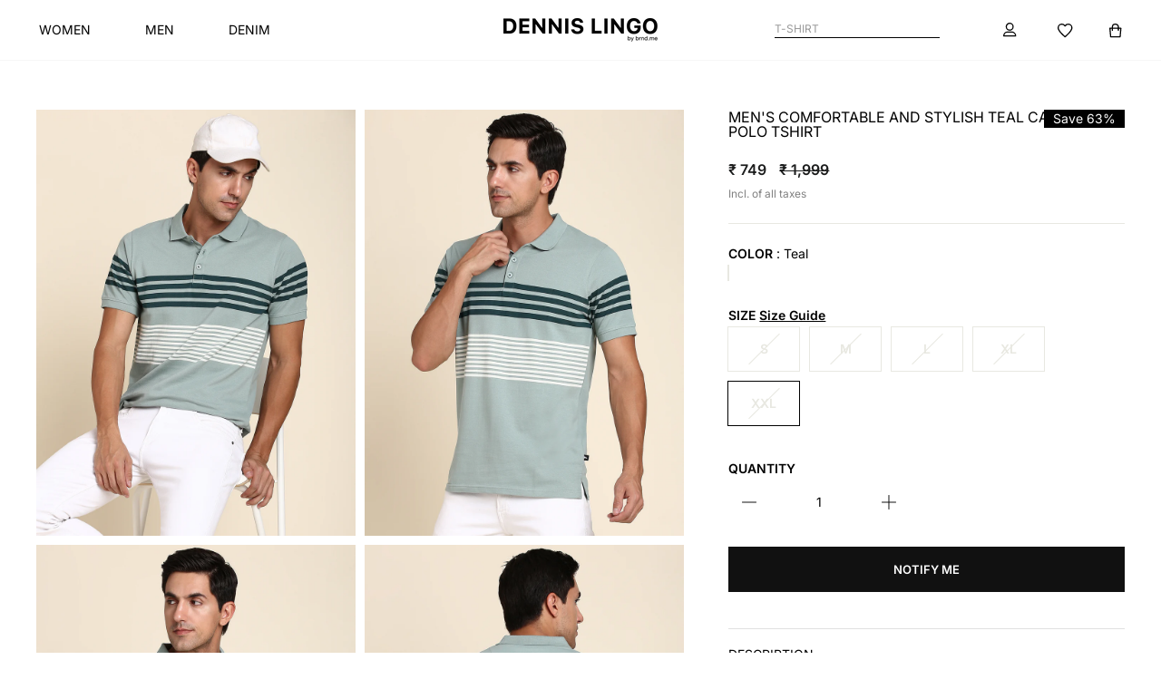

--- FILE ---
content_type: text/html; charset=utf-8
request_url: https://www.dennislingo.com/products/dennis-lingo-comfortable-and-stylish-teal-casual-polo-tshirt-for-men-dlmts030-tl
body_size: 55563
content:
<!doctype html>
<html class="no-js" lang="en" dir="ltr">
  <head>
<script async crossorigin fetchpriority="high" src="/cdn/shopifycloud/importmap-polyfill/es-modules-shim.2.4.0.js"></script>
<script src='https://d24sh1msnqkirc.cloudfront.net/shopflo.bundle.js' async></script>

    <!-- Gokwik theme code start -->
    <link rel="dns-prefetch" href="https://pdp.gokwik.co/">
    <link rel="dns-prefetch" href="https://api.gokwik.co">
    


  <script>
    window.gaTag = {ga4: "G-1JWRZV8LSS"}
    window.merchantInfo  = {
            mid: "19g6ilrr3kq5w",
            environment: "production",
            type: "merchantInfo",
      		storeId: "61383049443",
      		fbpixel: "632163641375899",
          }
    var productFormSelector = '';
    var cart = {"note":null,"attributes":{},"original_total_price":0,"total_price":0,"total_discount":0,"total_weight":0.0,"item_count":0,"items":[],"requires_shipping":false,"currency":"INR","items_subtotal_price":0,"cart_level_discount_applications":[],"checkout_charge_amount":0}
    var templateName = 'product'
  </script>

  <script src="https://pdp.gokwik.co/merchant-integration/build/merchant.integration.js?v4" defer></script>

  <script>
    if ('$' && '$' !== 'undefined') {
      const script = document.createElement('script');
      script.src = 'https://www.googletagmanager.com/gtag/js?id=' + window.gaTag.ga4;
      script.defer = true;
      document.head.appendChild(script);
      window.dataLayer = window.dataLayer || [];
      function gtag() {
        dataLayer.push(arguments);
      }
      gtag('js', new Date());
      gtag('config', window.gaTag.ga4, { groups: 'GA4', debug_mode: true });
    }
  </script>

  <script>
        window.addEventListener('gokwikLoaded', e => {
        var buyNowButton = document.getElementById('gokwik-buy-now');
        console.log("buyNowButton",buyNowButton)

    if (buyNowButton) {
        buyNowButton.disabled = false;
        buyNowButton.classList.remove('disabled');
    }
          var gokwikCheckoutButtons = document.querySelectorAll('.gokwik-checkout button');
    gokwikCheckoutButtons.forEach(function(button) {
        button.disabled = false;
        button.classList.remove('disabled');
    });
        //Do Not Touch This Line
        let clicked = false;
        let gokwikAdsID = "";
        const gokwikCheckoutEnable = (arrayOfElement) => {
          if (arrayOfElement.length === 0) return null;
          if (arrayOfElement.length > 1) {
            arrayOfElement.forEach(data => {
              if (data) {
                let targetElement = document.querySelectorAll(data);
                if (targetElement.length >= 1) {
                  targetElement.forEach(element => {

                    element.addEventListener("click", () => {
                      if (!clicked && gokwikAdsID) {
                        clicked = true;
                        gtag('event', 'conversion', {
                          'send_to': gokwikAdsID.toString().trim(),
                          'value': 0.0,
                          'currency': '',
                          'transaction_id': ''
                        });
                      }
                    });
                  });
                }
              }
            });
          }
        };
        gokwikCheckoutEnable(["#gokwik-buy-now",".gokwik-checkout button"])
        gokwikSdk.on('modal_closed', ()=>{
            clicked = false;
        })

        const targetElement = document.querySelector("body");
          function debounce(func, delay) {
            let timeoutId;
            return function () {
              const context = this;
              const args = arguments;
              clearTimeout(timeoutId);
              timeoutId = setTimeout(function () {
                func.apply(context, args);
              }, delay);
            };
          }

          const observer = new MutationObserver(() => {
           const addToCartButton = document.querySelector("button[name='add']");
    const gokwikBuyNowButton = document.getElementById('gokwik-buy-now');

    if (addToCartButton && addToCartButton.disabled) {
        gokwikBuyNowButton?.setAttribute('disabled', 'disabled');
    } else {
        gokwikBuyNowButton?.removeAttribute('disabled');
    }
            const homeSelector = document.querySelector('.gokwik-checkout button');
        if(homeSelector){
        var disabledElements = document.querySelectorAll('.disabled');
          disabledElements.forEach(function (element) {
            element.removeAttribute('disabled');
            element.classList.remove('disabled');
          });
        }
            debouncedMyTimer();
          });

          const debouncedMyTimer = debounce(() => {
            observer.disconnect();
            //Do Not Touch this function

            gokwikCheckoutEnable(["#gokwik-buy-now",".gokwik-checkout button"])
            var gokwikCheckoutButtons = document.querySelectorAll('.gokwik-checkout button');
    gokwikCheckoutButtons.forEach(function(button) {
        button.disabled = false;
        button.classList.remove('disabled');
    });
            observer.observe(targetElement, { childList: true, subtree: true });
          }, 700);

          const config = { childList: true, subtree: true };
          observer.observe(targetElement, config);
        });
  </script>


<style>
    
    .gokwik-checkout {
      width: 100%;
      display: flex;
      justify-content: center;
      flex-direction: column;
      align-items: end;
      margin-bottom: 10px;
    }
    .gokwik-checkout button {
      max-width:100%;
      width: 100%;
      border: none;
      display: flex;
      justify-content: center;
      align-items: center;
      background: #000000;
      position: relative;
      cursor: pointer;
      border-radius: 0px;
      height:50px;
      padding: 14px 20px;
    }
    #gokwik-buy-now.disabled, .gokwik-disabled{
      opacity:0.5;
      cursor: not-allowed;
      }
      .gokwik-checkout button:focus {
      outline: none;
    }
    .gokwik-checkout button > span {
      display: flex;
    }
    .gokwik-checkout button > span.btn-text {
      display: flex;
      flex-direction: column;
      color: #ffffff;
      align-items: center;
    }
    .gokwik-checkout button > span.btn-text > span:last-child {
    	/* padding-top: 2px; */
        font-size: 10px;
    }
    .gokwik-checkout button > span.btn-text > span:first-child {
       font-size: 15px;
      letter-spacing: 0.2rem;
      font-weight: 700;
    }
    .gokwik-checkout button > span.pay-opt-icon img:first-child {
      margin-right: 10px;
      margin-left: 10px;
    }
    /*   Additional */
    .gokwik-checkout button.disabled{
      opacity:0.5;
      cursor: not-allowed;
      }
    .gokwik-checkout button.disabled .addloadr#btn-loader{
       display: flex!important;
    }
      #gokwik-buy-now.disabled .addloadr#btn-loader{
       display: flex!important;
    }
        #gokwik-buy-now:disabled{
       cursor: not-allowed;
    }



    

    
     #gokwik-buy-now {
       background: #000000;
       width: 100%;
       color: #ffffff;
       cursor: pointer;
       line-height: 1;
       border: none;
       padding: 13px 3px;
       font-size: 13px;
      /* margin-bottom: 10px; */
       position:relative;
       min-height: 50px;
       border: 1px solid black;
       height: 100%;
       letter-spacing:normal;
       font-weight: bold;
       margin: 0px;
       margin-top: 10px;
      flex: 1 0 50%;
      margin: 0;
      order: -1;
     }
  @media only screen and (max-width: 768px) {
    #gokwik-buy-now {
      width: 50%;
      height: 45.04px;
       margin-top: 0;
      font-size: 12px;
    }
  }


    
    /* Loader CSS */
      #btn-loader{
        display: none;
        position: absolute;
        top: 0;
        bottom: 0;
        left: 0;
        right: 0;
        justify-content: center;
        align-items: center;
        background:#000000;
        border-radius:0px;

      }

    .cir-loader,
    .cir-loader:after {
      border-radius: 50%;
      width: 35px;
      height: 35px;
    }
    .cir-loader {
      margin: 6px auto;
      font-size: 10px;
      position: relative;
      text-indent: -9999em;
      border-top: 0.5em solid rgba(255, 255, 255, 0.2);
      border-right: 0.5em solid rgba(255, 255, 255, 0.2);
      border-bottom: 0.5em solid rgba(255, 255, 255, 0.2);
      border-left: 0.5em solid #ffffff;
      -webkit-transform: translateZ(0);
      -ms-transform: translateZ(0);
      transform: translateZ(0);
      -webkit-animation: load8 1.1s infinite linear;
      animation: load8 1.1s infinite linear;
    }
    @-webkit-keyframes load8 {
      0% {
        -webkit-transform: rotate(0deg);
        transform: rotate(0deg);
      }
      100% {
        -webkit-transform: rotate(360deg);
        transform: rotate(360deg);
      }
    }
    @keyframes load8 {
      0% {
        -webkit-transform: rotate(0deg);
        transform: rotate(0deg);
      }
      100% {
        -webkit-transform: rotate(360deg);
        transform: rotate(360deg);
      }
    }
</style>

    <!-- Gokwik theme code End -->

    <script src="//www.dennislingo.com/cdn/shop/t/220/assets/jquery.min.js?v=115860211936397945481762092892" type="text/javascript"></script>
<script defer src="https://pdp.gokwik.co/kwikpass/kwikpass-core-functions.js"></script><script>
      window.merchantInfo = {
        mid: '19g6ilrr3kq5w',
        environment: 'production',
        type: 'merchantInfo',
      };
    </script>
    <!-- Google Tag Manager -->
    <script>
      (function (w, d, s, l, i) {
        w[l] = w[l] || [];
        w[l].push({ 'gtm.start': new Date().getTime(), event: 'gtm.js' });
        var f = d.getElementsByTagName(s)[0],
          j = d.createElement(s),
          dl = l != 'dataLayer' ? '&l=' + l : '';
        j.async = true;
        j.src = 'https://www.googletagmanager.com/gtm.js?id=' + i + dl;
        f.parentNode.insertBefore(j, f);
      })(window, document, 'script', 'dataLayer', 'GTM-562MBZX');
    </script>
    <!-- End Google Tag Manager -->

    <script src="https://bridge.shopflo.com/js/shopflo.bundle.js" async></script>
    <meta charset="utf-8">
    <meta http-equiv="X-UA-Compatible" content="IE=edge,chrome=1">
    <meta name="viewport" content="width=device-width,initial-scale=1">
    <meta name="theme-color" content="#111111">
    <link rel="canonical" href="https://www.dennislingo.com/products/dennis-lingo-comfortable-and-stylish-teal-casual-polo-tshirt-for-men-dlmts030-tl">
    <link rel="preconnect" href="https://cdn.shopify.com" crossorigin>
    <link rel="preconnect" href="https://fonts.shopifycdn.com" crossorigin>
    <link rel="dns-prefetch" href="https://productreviews.shopifycdn.com">
    <link rel="dns-prefetch" href="https://ajax.googleapis.com">
    <link rel="dns-prefetch" href="https://maps.googleapis.com">
    <link rel="dns-prefetch" href="https://maps.gstatic.com"><link rel="shortcut icon" href="//www.dennislingo.com/cdn/shop/files/Logo_WebArtboard_1Artboard_32x32.webp?v=1763457421" type="image/png"><title>Men&#39;s Comfortable And Stylish Teal Casual Polo Tshirt
&ndash; DENNIS LINGO
</title>
<meta name="description" content="Refresh your wardrobe with the new range of Dennis Lingo’s Cotton T-shirts. These t-shirts are made up of 100% Cotton fabric. These tees give the utmost comfort and breathability during all temperatures. This regular fit Polo T-shirt is designed with a Half Zipper and Color Block pattern, making this t-shirt look uniqu"><meta property="og:site_name" content="DENNIS LINGO">
  <meta property="og:url" content="https://www.dennislingo.com/products/dennis-lingo-comfortable-and-stylish-teal-casual-polo-tshirt-for-men-dlmts030-tl">
  <meta property="og:title" content="Men&#39;s Comfortable And Stylish Teal Casual Polo Tshirt">
  <meta property="og:type" content="product">
  <meta property="og:description" content="Refresh your wardrobe with the new range of Dennis Lingo’s Cotton T-shirts. These t-shirts are made up of 100% Cotton fabric. These tees give the utmost comfort and breathability during all temperatures. This regular fit Polo T-shirt is designed with a Half Zipper and Color Block pattern, making this t-shirt look uniqu"><meta property="og:image" content="http://www.dennislingo.com/cdn/shop/products/DLMTS030_TL_9.jpg?v=1683122873">
    <meta property="og:image:secure_url" content="https://www.dennislingo.com/cdn/shop/products/DLMTS030_TL_9.jpg?v=1683122873">
    <meta property="og:image:width" content="1080">
    <meta property="og:image:height" content="1440"><meta name="twitter:site" content="@">
  <meta name="twitter:card" content="summary_large_image">
  <meta name="twitter:title" content="Men's Comfortable And Stylish Teal Casual Polo Tshirt">
  <meta name="twitter:description" content="Refresh your wardrobe with the new range of Dennis Lingo’s Cotton T-shirts. These t-shirts are made up of 100% Cotton fabric. These tees give the utmost comfort and breathability during all temperatures. This regular fit Polo T-shirt is designed with a Half Zipper and Color Block pattern, making this t-shirt look uniqu">
<script type="importmap">
{
  "imports": {
    "element.base-media": "//www.dennislingo.com/cdn/shop/t/220/assets/element.base-media.js?v=61305152781971747521760004560",
    "element.image.parallax": "//www.dennislingo.com/cdn/shop/t/220/assets/element.image.parallax.js?v=59188309605188605141760004560",
    "element.model": "//www.dennislingo.com/cdn/shop/t/220/assets/element.model.js?v=104979259955732717291760004560",
    "element.quantity-selector": "//www.dennislingo.com/cdn/shop/t/220/assets/element.quantity-selector.js?v=68208048201360514121760004560",
    "element.text.rte": "//www.dennislingo.com/cdn/shop/t/220/assets/element.text.rte.js?v=28194737298593644281760004560",
    "element.video": "//www.dennislingo.com/cdn/shop/t/220/assets/element.video.js?v=110560105447302630031760004560",
    "is-land": "//www.dennislingo.com/cdn/shop/t/220/assets/is-land.min.js?v=92343381495565747271760004561",
    "util.misc": "//www.dennislingo.com/cdn/shop/t/220/assets/util.misc.js?v=117964846174238173191760004561",
    "util.product-loader": "//www.dennislingo.com/cdn/shop/t/220/assets/util.product-loader.js?v=71947287259713254281760004561",
    "util.resource-loader": "//www.dennislingo.com/cdn/shop/t/220/assets/util.resource-loader.js?v=81301169148003274841760004561",
    "vendor.in-view": "//www.dennislingo.com/cdn/shop/t/220/assets/vendor.in-view.js?v=126891093837844970591760004561"
  }
}
</script><script type="module" src="//www.dennislingo.com/cdn/shop/t/220/assets/is-land.min.js?v=92343381495565747271760004561"></script>
<style data-shopify>@font-face {
  font-family: Inter;
  font-weight: 600;
  font-style: normal;
  font-display: swap;
  src: url("//www.dennislingo.com/cdn/fonts/inter/inter_n6.771af0474a71b3797eb38f3487d6fb79d43b6877.woff2") format("woff2"),
       url("//www.dennislingo.com/cdn/fonts/inter/inter_n6.88c903d8f9e157d48b73b7777d0642925bcecde7.woff") format("woff");
}

  @font-face {
  font-family: Inter;
  font-weight: 400;
  font-style: normal;
  font-display: swap;
  src: url("//www.dennislingo.com/cdn/fonts/inter/inter_n4.b2a3f24c19b4de56e8871f609e73ca7f6d2e2bb9.woff2") format("woff2"),
       url("//www.dennislingo.com/cdn/fonts/inter/inter_n4.af8052d517e0c9ffac7b814872cecc27ae1fa132.woff") format("woff");
}


  @font-face {
  font-family: Inter;
  font-weight: 600;
  font-style: normal;
  font-display: swap;
  src: url("//www.dennislingo.com/cdn/fonts/inter/inter_n6.771af0474a71b3797eb38f3487d6fb79d43b6877.woff2") format("woff2"),
       url("//www.dennislingo.com/cdn/fonts/inter/inter_n6.88c903d8f9e157d48b73b7777d0642925bcecde7.woff") format("woff");
}

  @font-face {
  font-family: Inter;
  font-weight: 400;
  font-style: italic;
  font-display: swap;
  src: url("//www.dennislingo.com/cdn/fonts/inter/inter_i4.feae1981dda792ab80d117249d9c7e0f1017e5b3.woff2") format("woff2"),
       url("//www.dennislingo.com/cdn/fonts/inter/inter_i4.62773b7113d5e5f02c71486623cf828884c85c6e.woff") format("woff");
}

  @font-face {
  font-family: Inter;
  font-weight: 600;
  font-style: italic;
  font-display: swap;
  src: url("//www.dennislingo.com/cdn/fonts/inter/inter_i6.3bbe0fe1c7ee4f282f9c2e296f3e4401a48cbe19.woff2") format("woff2"),
       url("//www.dennislingo.com/cdn/fonts/inter/inter_i6.8bea21f57a10d5416ddf685e2c91682ec237876d.woff") format("woff");
}

</style>
    <link href="//www.dennislingo.com/cdn/shop/t/220/assets/theme.css?v=150621786712912409771765800828" rel="stylesheet" type="text/css" media="all" />
    <link href="//www.dennislingo.com/cdn/shop/t/220/assets/custom.css?v=174839146444863755781765965883" rel="stylesheet" type="text/css" media="all" />
    <link href="//www.dennislingo.com/cdn/shop/t/220/assets/header.css?v=162072249821676249841766062205" rel="stylesheet" type="text/css" media="all" />
<style data-shopify>:root {
    --typeHeaderPrimary: Inter;
    --typeHeaderFallback: sans-serif;
    --typeHeaderSize: 36px;
    --typeHeaderWeight: 600;
    --typeHeaderLineHeight: 1;
    --typeHeaderSpacing: 0.0em;

    --typeBasePrimary:Inter;
    --typeBaseFallback:sans-serif;
    --typeBaseSize: 14px;
    --typeBaseWeight: 400;
    --typeBaseSpacing: 0.0em;
    --typeBaseLineHeight: 1.2;
    --typeBaselineHeightMinus01: 1.1;

    --typeCollectionTitle: 20px;

    --iconWeight: 2px;
    --iconLinecaps: miter;

    
        --buttonRadius: 0;
    

    --colorGridOverlayOpacity: 0.1;
    --colorAnnouncement: #0f0f0f;
    --colorAnnouncementText: #ffffff;

    --colorBody: #ffffff;
    --colorBodyAlpha05: rgba(255, 255, 255, 0.05);
    --colorBodyDim: #f2f2f2;
    --colorBodyLightDim: #fafafa;
    --colorBodyMediumDim: #f5f5f5;


    --colorBorder: #e8e8e1;

    --colorBtnPrimary: #111111;
    --colorBtnPrimaryLight: #2b2b2b;
    --colorBtnPrimaryDim: #040404;
    --colorBtnPrimaryText: #ffffff;

    --colorCartDot: #ff4f33;

    --colorDrawers: #ffffff;
    --colorDrawersDim: #f2f2f2;
    --colorDrawerBorder: #e8e8e1;
    --colorDrawerText: #000000;
    --colorDrawerTextDark: #000000;
    --colorDrawerButton: #111111;
    --colorDrawerButtonText: #ffffff;

    --colorFooter: #080808;
    --colorFooterText: #ffffff;
    --colorFooterTextAlpha01: #ffffff;

    --colorGridOverlay: #000000;
    --colorGridOverlayOpacity: 0.1;

    --colorHeaderTextAlpha01: rgba(0, 0, 0, 0.1);

    --colorHeroText: #ffffff;

    --colorSmallImageBg: #ffffff;
    --colorLargeImageBg: #0f0f0f;

    --colorImageOverlay: #000000;
    --colorImageOverlayOpacity: 0.1;
    --colorImageOverlayTextShadow: 0.2;

    --colorLink: #000000;

    --colorModalBg: rgba(230, 230, 230, 0.6);

    --colorNav: #ffffff;
    --colorNavText: #000000;

    --colorPrice: #1c1d1d;

    --colorSaleTag: #1c1d1d;
    --colorSaleTagText: #ffffff;

    --colorTextBody: #000000;
    --colorTextBodyAlpha015: rgba(0, 0, 0, 0.15);
    --colorTextBodyAlpha005: rgba(0, 0, 0, 0.05);
    --colorTextBodyAlpha008: rgba(0, 0, 0, 0.08);
    --colorTextSavings: #C20000;

    --urlIcoSelect: url(//www.dennislingo.com/cdn/shop/t/220/assets/ico-select.svg);
    --urlIcoSelectFooter: url(//www.dennislingo.com/cdn/shop/t/220/assets/ico-select-footer.svg);
    --urlIcoSelectWhite: url(//www.dennislingo.com/cdn/shop/t/220/assets/ico-select-white.svg);

    --grid-gutter: 17px;
    --drawer-gutter: 20px;

    --sizeChartMargin: 25px 0;
    --sizeChartIconMargin: 5px;

    --newsletterReminderPadding: 40px;

    /*Shop Pay Installments*/
    --color-body-text: #000000;
    --color-body: #ffffff;
    --color-bg: #ffffff;
    }

    .placeholder-content {
    background-image: linear-gradient(100deg, #ffffff 40%, #f7f7f7 63%, #ffffff 79%);
    }</style><script src="//www.dennislingo.com/cdn/shop/t/220/assets/jquery.min.js?v=115860211936397945481762092892" type="text/javascript"></script>
    <script>
      document.documentElement.className = document.documentElement.className.replace('no-js', 'js');


      window.theme = window.theme || {};
      theme.routes = {
        home: "/",
        cart: "/cart.js",
        cartPage: "/cart",
        cartAdd: "/cart/add.js",
        cartChange: "/cart/change.js",
        search: "/search",
        predictiveSearch: "/search/suggest"
      };
      theme.strings = {
        soldOut: "Sold Out",
        unavailable: "Unavailable",
        inStockLabel: "In stock, ready to ship",
        oneStockLabel: "Low stock - [count] item left",
        otherStockLabel: "Low stock - [count] items left",
        willNotShipUntil: "Ready to ship [date]",
        willBeInStockAfter: "Back in stock [date]",
        waitingForStock: "Backordered, shipping soon",
        savePrice: "Save [saved_amount]",
        cartEmpty: "Your cart is currently empty.",
        cartTermsConfirmation: "You must agree with the terms and conditions of sales to check out",
        searchCollections: "Collections",
        searchPages: "Pages",
        searchArticles: "Articles",
        productFrom: "from ",
        maxQuantity: "You can only have [quantity] of [title] in your cart."
      };
      theme.settings = {
        cartType: "page",
        isCustomerTemplate: false,
        moneyFormat: "₹ {{amount_no_decimals}}",
        saveType: "percent",
        productImageSize: "portrait",
        productImageCover: false,
        predictiveSearch: true,
        predictiveSearchType: "product,article,page,collection",
        predictiveSearchVendor: false,
        predictiveSearchPrice: false,
        quickView: false,
        themeName: 'Impulse',
        themeVersion: "8.1.0"
      };
    </script>

    <script>window.performance && window.performance.mark && window.performance.mark('shopify.content_for_header.start');</script><meta name="google-site-verification" content="jeNNiFSsxuXNXcp0vrS82EIM17PFB2F7rqTTX5rapNk">
<meta id="shopify-digital-wallet" name="shopify-digital-wallet" content="/61383049443/digital_wallets/dialog">
<link rel="alternate" type="application/json+oembed" href="https://www.dennislingo.com/products/dennis-lingo-comfortable-and-stylish-teal-casual-polo-tshirt-for-men-dlmts030-tl.oembed">
<script async="async" src="/checkouts/internal/preloads.js?locale=en-IN"></script>
<script id="shopify-features" type="application/json">{"accessToken":"0f279612f001076a0ac54819277270ac","betas":["rich-media-storefront-analytics"],"domain":"www.dennislingo.com","predictiveSearch":true,"shopId":61383049443,"locale":"en"}</script>
<script>var Shopify = Shopify || {};
Shopify.shop = "dennislingo.myshopify.com";
Shopify.locale = "en";
Shopify.currency = {"active":"INR","rate":"1.0"};
Shopify.country = "IN";
Shopify.theme = {"name":"Dennislingo - Revamp","id":151475650787,"schema_name":"Impulse","schema_version":"8.1.0","theme_store_id":857,"role":"main"};
Shopify.theme.handle = "null";
Shopify.theme.style = {"id":null,"handle":null};
Shopify.cdnHost = "www.dennislingo.com/cdn";
Shopify.routes = Shopify.routes || {};
Shopify.routes.root = "/";</script>
<script type="module">!function(o){(o.Shopify=o.Shopify||{}).modules=!0}(window);</script>
<script>!function(o){function n(){var o=[];function n(){o.push(Array.prototype.slice.apply(arguments))}return n.q=o,n}var t=o.Shopify=o.Shopify||{};t.loadFeatures=n(),t.autoloadFeatures=n()}(window);</script>
<script id="shop-js-analytics" type="application/json">{"pageType":"product"}</script>
<script defer="defer" async type="module" src="//www.dennislingo.com/cdn/shopifycloud/shop-js/modules/v2/client.init-shop-cart-sync_WVOgQShq.en.esm.js"></script>
<script defer="defer" async type="module" src="//www.dennislingo.com/cdn/shopifycloud/shop-js/modules/v2/chunk.common_C_13GLB1.esm.js"></script>
<script defer="defer" async type="module" src="//www.dennislingo.com/cdn/shopifycloud/shop-js/modules/v2/chunk.modal_CLfMGd0m.esm.js"></script>
<script type="module">
  await import("//www.dennislingo.com/cdn/shopifycloud/shop-js/modules/v2/client.init-shop-cart-sync_WVOgQShq.en.esm.js");
await import("//www.dennislingo.com/cdn/shopifycloud/shop-js/modules/v2/chunk.common_C_13GLB1.esm.js");
await import("//www.dennislingo.com/cdn/shopifycloud/shop-js/modules/v2/chunk.modal_CLfMGd0m.esm.js");

  window.Shopify.SignInWithShop?.initShopCartSync?.({"fedCMEnabled":true,"windoidEnabled":true});

</script>
<script>(function() {
  var isLoaded = false;
  function asyncLoad() {
    if (isLoaded) return;
    isLoaded = true;
    var urls = ["https:\/\/whatsapp-widget.s3.ap-south-1.amazonaws.com\/dennislingo.js?shop=dennislingo.myshopify.com","https:\/\/loox.io\/widget\/4kee2Mu7N6\/loox.1757944232982.js?shop=dennislingo.myshopify.com"];
    for (var i = 0; i < urls.length; i++) {
      var s = document.createElement('script');
      s.type = 'text/javascript';
      s.async = true;
      s.src = urls[i];
      var x = document.getElementsByTagName('script')[0];
      x.parentNode.insertBefore(s, x);
    }
  };
  if(window.attachEvent) {
    window.attachEvent('onload', asyncLoad);
  } else {
    window.addEventListener('load', asyncLoad, false);
  }
})();</script>
<script id="__st">var __st={"a":61383049443,"offset":19800,"reqid":"ca97502b-7271-4206-9a47-d3a422c3f8df-1769635450","pageurl":"www.dennislingo.com\/products\/dennis-lingo-comfortable-and-stylish-teal-casual-polo-tshirt-for-men-dlmts030-tl","u":"5bd7896469c7","p":"product","rtyp":"product","rid":8079618638051};</script>
<script>window.ShopifyPaypalV4VisibilityTracking = true;</script>
<script id="form-persister">!function(){'use strict';const t='contact',e='new_comment',n=[[t,t],['blogs',e],['comments',e],[t,'customer']],o='password',r='form_key',c=['recaptcha-v3-token','g-recaptcha-response','h-captcha-response',o],s=()=>{try{return window.sessionStorage}catch{return}},i='__shopify_v',u=t=>t.elements[r],a=function(){const t=[...n].map((([t,e])=>`form[action*='/${t}']:not([data-nocaptcha='true']) input[name='form_type'][value='${e}']`)).join(',');var e;return e=t,()=>e?[...document.querySelectorAll(e)].map((t=>t.form)):[]}();function m(t){const e=u(t);a().includes(t)&&(!e||!e.value)&&function(t){try{if(!s())return;!function(t){const e=s();if(!e)return;const n=u(t);if(!n)return;const o=n.value;o&&e.removeItem(o)}(t);const e=Array.from(Array(32),(()=>Math.random().toString(36)[2])).join('');!function(t,e){u(t)||t.append(Object.assign(document.createElement('input'),{type:'hidden',name:r})),t.elements[r].value=e}(t,e),function(t,e){const n=s();if(!n)return;const r=[...t.querySelectorAll(`input[type='${o}']`)].map((({name:t})=>t)),u=[...c,...r],a={};for(const[o,c]of new FormData(t).entries())u.includes(o)||(a[o]=c);n.setItem(e,JSON.stringify({[i]:1,action:t.action,data:a}))}(t,e)}catch(e){console.error('failed to persist form',e)}}(t)}const f=t=>{if('true'===t.dataset.persistBound)return;const e=function(t,e){const n=function(t){return'function'==typeof t.submit?t.submit:HTMLFormElement.prototype.submit}(t).bind(t);return function(){let t;return()=>{t||(t=!0,(()=>{try{e(),n()}catch(t){(t=>{console.error('form submit failed',t)})(t)}})(),setTimeout((()=>t=!1),250))}}()}(t,(()=>{m(t)}));!function(t,e){if('function'==typeof t.submit&&'function'==typeof e)try{t.submit=e}catch{}}(t,e),t.addEventListener('submit',(t=>{t.preventDefault(),e()})),t.dataset.persistBound='true'};!function(){function t(t){const e=(t=>{const e=t.target;return e instanceof HTMLFormElement?e:e&&e.form})(t);e&&m(e)}document.addEventListener('submit',t),document.addEventListener('DOMContentLoaded',(()=>{const e=a();for(const t of e)f(t);var n;n=document.body,new window.MutationObserver((t=>{for(const e of t)if('childList'===e.type&&e.addedNodes.length)for(const t of e.addedNodes)1===t.nodeType&&'FORM'===t.tagName&&a().includes(t)&&f(t)})).observe(n,{childList:!0,subtree:!0,attributes:!1}),document.removeEventListener('submit',t)}))}()}();</script>
<script integrity="sha256-4kQ18oKyAcykRKYeNunJcIwy7WH5gtpwJnB7kiuLZ1E=" data-source-attribution="shopify.loadfeatures" defer="defer" src="//www.dennislingo.com/cdn/shopifycloud/storefront/assets/storefront/load_feature-a0a9edcb.js" crossorigin="anonymous"></script>
<script data-source-attribution="shopify.dynamic_checkout.dynamic.init">var Shopify=Shopify||{};Shopify.PaymentButton=Shopify.PaymentButton||{isStorefrontPortableWallets:!0,init:function(){window.Shopify.PaymentButton.init=function(){};var t=document.createElement("script");t.src="https://www.dennislingo.com/cdn/shopifycloud/portable-wallets/latest/portable-wallets.en.js",t.type="module",document.head.appendChild(t)}};
</script>
<script data-source-attribution="shopify.dynamic_checkout.buyer_consent">
  function portableWalletsHideBuyerConsent(e){var t=document.getElementById("shopify-buyer-consent"),n=document.getElementById("shopify-subscription-policy-button");t&&n&&(t.classList.add("hidden"),t.setAttribute("aria-hidden","true"),n.removeEventListener("click",e))}function portableWalletsShowBuyerConsent(e){var t=document.getElementById("shopify-buyer-consent"),n=document.getElementById("shopify-subscription-policy-button");t&&n&&(t.classList.remove("hidden"),t.removeAttribute("aria-hidden"),n.addEventListener("click",e))}window.Shopify?.PaymentButton&&(window.Shopify.PaymentButton.hideBuyerConsent=portableWalletsHideBuyerConsent,window.Shopify.PaymentButton.showBuyerConsent=portableWalletsShowBuyerConsent);
</script>
<script data-source-attribution="shopify.dynamic_checkout.cart.bootstrap">document.addEventListener("DOMContentLoaded",(function(){function t(){return document.querySelector("shopify-accelerated-checkout-cart, shopify-accelerated-checkout")}if(t())Shopify.PaymentButton.init();else{new MutationObserver((function(e,n){t()&&(Shopify.PaymentButton.init(),n.disconnect())})).observe(document.body,{childList:!0,subtree:!0})}}));
</script>

<script>window.performance && window.performance.mark && window.performance.mark('shopify.content_for_header.end');</script>

    <style data-shopify>
      :root {
        /* Root Variables */
        /* ========================= */
        --root-color-primary: #000000;
        --color-primary: #000000;
        --root-color-secondary: #ffffff;
        --color-secondary: #ffffff;
        --color-sale-tag: #1c1d1d;
        --color-sale-tag-text: #ffffff;
        --layout-section-padding-block: 3rem;
        --layout-section-padding-inline--md: 40px;
        --layout-section-max-inline-size: 1420px;


        /* Text */
        /* ========================= */

        /* Body Font Styles */
        --element-text-font-family--body: Inter;
        --element-text-font-family-fallback--body: sans-serif;
        --element-text-font-weight--body: 400;
        --element-text-letter-spacing--body: 0.0em;
        --element-text-text-transform--body: none;

        /* Body Font Sizes */
        --element-text-font-size--body: initial;
        --element-text-font-size--body-xs: 10px;
        --element-text-font-size--body-sm: 12px;
        --element-text-font-size--body-md: 14px;
        --element-text-font-size--body-lg: 16px;

        /* Body Line Heights */
        --element-text-line-height--body: 1.2;

        /* Heading Font Styles */
        --element-text-font-family--heading: Inter;
        --element-text-font-family-fallback--heading: sans-serif;
        --element-text-font-weight--heading: 600;
        --element-text-letter-spacing--heading: 0.0em;

        


        /* Heading Font Sizes */
        --element-text-font-size--heading-2xl: 52px;
        --element-text-font-size--heading-xl: 36px;
        --element-text-font-size--heading-lg: 30px;
        --element-text-font-size--heading-md: 28px;
        --element-text-font-size--heading-sm: 22px;
        --element-text-font-size--heading-xs: 20px;

        /* Heading Line Heights */
        --element-text-line-height--heading: 1;

        /* Buttons */
        /* ========================= */
        
            --element-button-radius: 0;
        

        --element-button-padding-block: 12px;
        --element-button-text-transform: uppercase;
        --element-button-font-weight: 800;
        --element-button-font-size: max(calc(var(--typeBaseSize) - 4px), 13px);
        --element-button-letter-spacing: .3em;

        /* Base Color Variables */
        --element-button-color-primary: #111111;
        --element-button-color-secondary: #ffffff;
        --element-button-shade-border: 100%;

        /* Hover State Variables */
        --element-button-shade-background--hover: 0%;
        --element-button-shade-border--hover: 100%;

        /* Focus State Variables */
        --element-button-color-focus: var(--color-focus);

        /* Inputs */
        /* ========================= */
        
            --element-icon-radius: 0;
        

        --element-input-font-size: var(--element-text-font-size--body-sm);
        --element-input-box-shadow-shade: 100%;

        /* Hover State Variables */
        --element-input-background-shade--hover: 0%;
        --element-input-box-shadow-spread-radius--hover: 1px;
      }

      @media only screen and (max-width: 768px) {
        :root {
          --element-button-font-size: max(calc(var(--typeBaseSize) - 5px), 11px);
        }
      }

      .element-radio {
          &:has(input[type='radio']:checked) {
            --element-button-color: var(--element-button-color-secondary);
          }
      }

      /* ATC Button Overrides */
      /* ========================= */

      .element-button[type="submit"],
      .element-button[type="submit"] .element-text,
      .element-button--shopify-payment-wrapper button {
        --element-button-padding-block: 13px;
        --element-button-padding-inline: 20px;
        --element-button-line-height: 1.42;
        --_font-size--body-md: var(--element-button-font-size);

        line-height: 1.42 !important;
      }

      /* When dynamic checkout is enabled */
      product-form:has(.element-button--shopify-payment-wrapper) {
        --element-button-color: #000000;

        .element-button[type="submit"],
        .element-button--shopify-payment-wrapper button {
          min-height: 50px !important;
        }

        .shopify-payment-button {
          margin: 0;
        }
      }

      /* Hover animation for non-angled buttons */
      body:not([data-button_style='angled']) .element-button[type="submit"] {
        position: relative;
        overflow: hidden;

        &:after {
          content: '';
          position: absolute;
          top: 0;
          left: 150%;
          width: 200%;
          height: 100%;
          transform: skewX(-20deg);
          background-image: linear-gradient(to right,transparent, rgba(255,255,255,.25),transparent);
        }

        &:hover:after {
          animation: shine 0.75s cubic-bezier(0.01, 0.56, 1, 1);
        }
      }

      /* ANGLED STYLE - ATC Button Overrides */
      /* ========================= */

      [data-button_style='angled'] {
        --element-button-shade-background--active: var(--element-button-shade-background);
        --element-button-shade-border--active: var(--element-button-shade-border);

        .element-button[type="submit"] {
          --_box-shadow: none;

          position: relative;
          max-width: 94%;
          border-top: 1px solid #111111;
          border-bottom: 1px solid #111111;

          &:before,
          &:after {
            content: '';
            position: absolute;
            display: block;
            top: -1px;
            bottom: -1px;
            width: 20px;
            transform: skewX(-12deg);
            background-color: #111111;
          }

          &:before {
            left: -6px;
          }

          &:after {
            right: -6px;
          }
        }

        /* When dynamic checkout is enabled */
        product-form:has(.element-button--shopify-payment-wrapper) {
          .element-button[type="submit"]:before,
          .element-button[type="submit"]:after {
            background-color: color-mix(in srgb,var(--_color-text) var(--_shade-background),var(--_color-background));
            border-top: 1px solid #111111;
            border-bottom: 1px solid #111111;
          }

          .element-button[type="submit"]:before {
            border-left: 1px solid #111111;
          }

          .element-button[type="submit"]:after {
            border-right: 1px solid #111111;
          }
        }

        .element-button--shopify-payment-wrapper {
          --_color-background: #111111;

          button:hover,
          button:before,
          button:after {
            background-color: color-mix(in srgb,var(--_color-text) var(--_shade-background),var(--_color-background)) !important;
          }

          button:not(button:focus-visible) {
            box-shadow: none !important;
          }
        }
      }
    </style>

    <script src="//www.dennislingo.com/cdn/shop/t/220/assets/vendor-scripts-v11.js" defer="defer"></script><script src="//www.dennislingo.com/cdn/shop/t/220/assets/theme.js?v=18402075702116664041765975770" defer="defer"></script>
    <link
      rel="preload"
      href="//www.dennislingo.com/cdn/shop/t/220/assets/swiper-bundle.min.css?v=127803016596819466191762151559"
      as="style"
      onload="this.onload=null;this.rel='stylesheet'"
    >
    <script src="//www.dennislingo.com/cdn/shop/t/220/assets/swiper-bundle.min.js?v=108059131501615647841762151534" defer></script>
 
  <script src="https://cdn.shopify.com/extensions/019a970a-3761-7a98-9c6c-58b30d8f467c/wishlist-extension-99/assets/wishlist.js" type="text/javascript" defer="defer"></script>
<link href="https://cdn.shopify.com/extensions/019a970a-3761-7a98-9c6c-58b30d8f467c/wishlist-extension-99/assets/app.css" rel="stylesheet" type="text/css" media="all">
<link href="https://monorail-edge.shopifysvc.com" rel="dns-prefetch">
<script>(function(){if ("sendBeacon" in navigator && "performance" in window) {try {var session_token_from_headers = performance.getEntriesByType('navigation')[0].serverTiming.find(x => x.name == '_s').description;} catch {var session_token_from_headers = undefined;}var session_cookie_matches = document.cookie.match(/_shopify_s=([^;]*)/);var session_token_from_cookie = session_cookie_matches && session_cookie_matches.length === 2 ? session_cookie_matches[1] : "";var session_token = session_token_from_headers || session_token_from_cookie || "";function handle_abandonment_event(e) {var entries = performance.getEntries().filter(function(entry) {return /monorail-edge.shopifysvc.com/.test(entry.name);});if (!window.abandonment_tracked && entries.length === 0) {window.abandonment_tracked = true;var currentMs = Date.now();var navigation_start = performance.timing.navigationStart;var payload = {shop_id: 61383049443,url: window.location.href,navigation_start,duration: currentMs - navigation_start,session_token,page_type: "product"};window.navigator.sendBeacon("https://monorail-edge.shopifysvc.com/v1/produce", JSON.stringify({schema_id: "online_store_buyer_site_abandonment/1.1",payload: payload,metadata: {event_created_at_ms: currentMs,event_sent_at_ms: currentMs}}));}}window.addEventListener('pagehide', handle_abandonment_event);}}());</script>
<script id="web-pixels-manager-setup">(function e(e,d,r,n,o){if(void 0===o&&(o={}),!Boolean(null===(a=null===(i=window.Shopify)||void 0===i?void 0:i.analytics)||void 0===a?void 0:a.replayQueue)){var i,a;window.Shopify=window.Shopify||{};var t=window.Shopify;t.analytics=t.analytics||{};var s=t.analytics;s.replayQueue=[],s.publish=function(e,d,r){return s.replayQueue.push([e,d,r]),!0};try{self.performance.mark("wpm:start")}catch(e){}var l=function(){var e={modern:/Edge?\/(1{2}[4-9]|1[2-9]\d|[2-9]\d{2}|\d{4,})\.\d+(\.\d+|)|Firefox\/(1{2}[4-9]|1[2-9]\d|[2-9]\d{2}|\d{4,})\.\d+(\.\d+|)|Chrom(ium|e)\/(9{2}|\d{3,})\.\d+(\.\d+|)|(Maci|X1{2}).+ Version\/(15\.\d+|(1[6-9]|[2-9]\d|\d{3,})\.\d+)([,.]\d+|)( \(\w+\)|)( Mobile\/\w+|) Safari\/|Chrome.+OPR\/(9{2}|\d{3,})\.\d+\.\d+|(CPU[ +]OS|iPhone[ +]OS|CPU[ +]iPhone|CPU IPhone OS|CPU iPad OS)[ +]+(15[._]\d+|(1[6-9]|[2-9]\d|\d{3,})[._]\d+)([._]\d+|)|Android:?[ /-](13[3-9]|1[4-9]\d|[2-9]\d{2}|\d{4,})(\.\d+|)(\.\d+|)|Android.+Firefox\/(13[5-9]|1[4-9]\d|[2-9]\d{2}|\d{4,})\.\d+(\.\d+|)|Android.+Chrom(ium|e)\/(13[3-9]|1[4-9]\d|[2-9]\d{2}|\d{4,})\.\d+(\.\d+|)|SamsungBrowser\/([2-9]\d|\d{3,})\.\d+/,legacy:/Edge?\/(1[6-9]|[2-9]\d|\d{3,})\.\d+(\.\d+|)|Firefox\/(5[4-9]|[6-9]\d|\d{3,})\.\d+(\.\d+|)|Chrom(ium|e)\/(5[1-9]|[6-9]\d|\d{3,})\.\d+(\.\d+|)([\d.]+$|.*Safari\/(?![\d.]+ Edge\/[\d.]+$))|(Maci|X1{2}).+ Version\/(10\.\d+|(1[1-9]|[2-9]\d|\d{3,})\.\d+)([,.]\d+|)( \(\w+\)|)( Mobile\/\w+|) Safari\/|Chrome.+OPR\/(3[89]|[4-9]\d|\d{3,})\.\d+\.\d+|(CPU[ +]OS|iPhone[ +]OS|CPU[ +]iPhone|CPU IPhone OS|CPU iPad OS)[ +]+(10[._]\d+|(1[1-9]|[2-9]\d|\d{3,})[._]\d+)([._]\d+|)|Android:?[ /-](13[3-9]|1[4-9]\d|[2-9]\d{2}|\d{4,})(\.\d+|)(\.\d+|)|Mobile Safari.+OPR\/([89]\d|\d{3,})\.\d+\.\d+|Android.+Firefox\/(13[5-9]|1[4-9]\d|[2-9]\d{2}|\d{4,})\.\d+(\.\d+|)|Android.+Chrom(ium|e)\/(13[3-9]|1[4-9]\d|[2-9]\d{2}|\d{4,})\.\d+(\.\d+|)|Android.+(UC? ?Browser|UCWEB|U3)[ /]?(15\.([5-9]|\d{2,})|(1[6-9]|[2-9]\d|\d{3,})\.\d+)\.\d+|SamsungBrowser\/(5\.\d+|([6-9]|\d{2,})\.\d+)|Android.+MQ{2}Browser\/(14(\.(9|\d{2,})|)|(1[5-9]|[2-9]\d|\d{3,})(\.\d+|))(\.\d+|)|K[Aa][Ii]OS\/(3\.\d+|([4-9]|\d{2,})\.\d+)(\.\d+|)/},d=e.modern,r=e.legacy,n=navigator.userAgent;return n.match(d)?"modern":n.match(r)?"legacy":"unknown"}(),u="modern"===l?"modern":"legacy",c=(null!=n?n:{modern:"",legacy:""})[u],f=function(e){return[e.baseUrl,"/wpm","/b",e.hashVersion,"modern"===e.buildTarget?"m":"l",".js"].join("")}({baseUrl:d,hashVersion:r,buildTarget:u}),m=function(e){var d=e.version,r=e.bundleTarget,n=e.surface,o=e.pageUrl,i=e.monorailEndpoint;return{emit:function(e){var a=e.status,t=e.errorMsg,s=(new Date).getTime(),l=JSON.stringify({metadata:{event_sent_at_ms:s},events:[{schema_id:"web_pixels_manager_load/3.1",payload:{version:d,bundle_target:r,page_url:o,status:a,surface:n,error_msg:t},metadata:{event_created_at_ms:s}}]});if(!i)return console&&console.warn&&console.warn("[Web Pixels Manager] No Monorail endpoint provided, skipping logging."),!1;try{return self.navigator.sendBeacon.bind(self.navigator)(i,l)}catch(e){}var u=new XMLHttpRequest;try{return u.open("POST",i,!0),u.setRequestHeader("Content-Type","text/plain"),u.send(l),!0}catch(e){return console&&console.warn&&console.warn("[Web Pixels Manager] Got an unhandled error while logging to Monorail."),!1}}}}({version:r,bundleTarget:l,surface:e.surface,pageUrl:self.location.href,monorailEndpoint:e.monorailEndpoint});try{o.browserTarget=l,function(e){var d=e.src,r=e.async,n=void 0===r||r,o=e.onload,i=e.onerror,a=e.sri,t=e.scriptDataAttributes,s=void 0===t?{}:t,l=document.createElement("script"),u=document.querySelector("head"),c=document.querySelector("body");if(l.async=n,l.src=d,a&&(l.integrity=a,l.crossOrigin="anonymous"),s)for(var f in s)if(Object.prototype.hasOwnProperty.call(s,f))try{l.dataset[f]=s[f]}catch(e){}if(o&&l.addEventListener("load",o),i&&l.addEventListener("error",i),u)u.appendChild(l);else{if(!c)throw new Error("Did not find a head or body element to append the script");c.appendChild(l)}}({src:f,async:!0,onload:function(){if(!function(){var e,d;return Boolean(null===(d=null===(e=window.Shopify)||void 0===e?void 0:e.analytics)||void 0===d?void 0:d.initialized)}()){var d=window.webPixelsManager.init(e)||void 0;if(d){var r=window.Shopify.analytics;r.replayQueue.forEach((function(e){var r=e[0],n=e[1],o=e[2];d.publishCustomEvent(r,n,o)})),r.replayQueue=[],r.publish=d.publishCustomEvent,r.visitor=d.visitor,r.initialized=!0}}},onerror:function(){return m.emit({status:"failed",errorMsg:"".concat(f," has failed to load")})},sri:function(e){var d=/^sha384-[A-Za-z0-9+/=]+$/;return"string"==typeof e&&d.test(e)}(c)?c:"",scriptDataAttributes:o}),m.emit({status:"loading"})}catch(e){m.emit({status:"failed",errorMsg:(null==e?void 0:e.message)||"Unknown error"})}}})({shopId: 61383049443,storefrontBaseUrl: "https://www.dennislingo.com",extensionsBaseUrl: "https://extensions.shopifycdn.com/cdn/shopifycloud/web-pixels-manager",monorailEndpoint: "https://monorail-edge.shopifysvc.com/unstable/produce_batch",surface: "storefront-renderer",enabledBetaFlags: ["2dca8a86"],webPixelsConfigList: [{"id":"440467683","configuration":"{\"config\":\"{\\\"pixel_id\\\":\\\"G-1JWRZV8LSS\\\",\\\"target_country\\\":\\\"IN\\\",\\\"gtag_events\\\":[{\\\"type\\\":\\\"search\\\",\\\"action_label\\\":\\\"G-1JWRZV8LSS\\\"},{\\\"type\\\":\\\"begin_checkout\\\",\\\"action_label\\\":\\\"G-1JWRZV8LSS\\\"},{\\\"type\\\":\\\"view_item\\\",\\\"action_label\\\":[\\\"G-1JWRZV8LSS\\\",\\\"MC-08RTV5RL9K\\\"]},{\\\"type\\\":\\\"purchase\\\",\\\"action_label\\\":[\\\"G-1JWRZV8LSS\\\",\\\"MC-08RTV5RL9K\\\"]},{\\\"type\\\":\\\"page_view\\\",\\\"action_label\\\":[\\\"G-1JWRZV8LSS\\\",\\\"MC-08RTV5RL9K\\\"]},{\\\"type\\\":\\\"add_payment_info\\\",\\\"action_label\\\":\\\"G-1JWRZV8LSS\\\"},{\\\"type\\\":\\\"add_to_cart\\\",\\\"action_label\\\":\\\"G-1JWRZV8LSS\\\"}],\\\"enable_monitoring_mode\\\":false}\"}","eventPayloadVersion":"v1","runtimeContext":"OPEN","scriptVersion":"b2a88bafab3e21179ed38636efcd8a93","type":"APP","apiClientId":1780363,"privacyPurposes":[],"dataSharingAdjustments":{"protectedCustomerApprovalScopes":["read_customer_address","read_customer_email","read_customer_name","read_customer_personal_data","read_customer_phone"]}},{"id":"341967075","configuration":"{\"partnerId\": \"113547\", \"environment\": \"prod\", \"countryCode\": \"IN\", \"logLevel\": \"none\"}","eventPayloadVersion":"v1","runtimeContext":"STRICT","scriptVersion":"3add57fd2056b63da5cf857b4ed8b1f3","type":"APP","apiClientId":5829751,"privacyPurposes":["ANALYTICS","MARKETING","SALE_OF_DATA"],"dataSharingAdjustments":{"protectedCustomerApprovalScopes":[]}},{"id":"336658659","configuration":"{\"bobClientId\":\"dennislingo\"}","eventPayloadVersion":"v1","runtimeContext":"STRICT","scriptVersion":"601b3e26da8da2a1adfe79b154040ac5","type":"APP","apiClientId":50060034049,"privacyPurposes":["ANALYTICS","MARKETING","SALE_OF_DATA"],"dataSharingAdjustments":{"protectedCustomerApprovalScopes":["read_customer_address","read_customer_email","read_customer_name","read_customer_personal_data","read_customer_phone"]}},{"id":"166527203","configuration":"{\"pixel_id\":\"632163641375899\",\"pixel_type\":\"facebook_pixel\",\"metaapp_system_user_token\":\"-\"}","eventPayloadVersion":"v1","runtimeContext":"OPEN","scriptVersion":"ca16bc87fe92b6042fbaa3acc2fbdaa6","type":"APP","apiClientId":2329312,"privacyPurposes":["ANALYTICS","MARKETING","SALE_OF_DATA"],"dataSharingAdjustments":{"protectedCustomerApprovalScopes":["read_customer_address","read_customer_email","read_customer_name","read_customer_personal_data","read_customer_phone"]}},{"id":"108626147","eventPayloadVersion":"1","runtimeContext":"LAX","scriptVersion":"1","type":"CUSTOM","privacyPurposes":["ANALYTICS","MARKETING","SALE_OF_DATA"],"name":"GoKwik Checkout Events"},{"id":"shopify-app-pixel","configuration":"{}","eventPayloadVersion":"v1","runtimeContext":"STRICT","scriptVersion":"0450","apiClientId":"shopify-pixel","type":"APP","privacyPurposes":["ANALYTICS","MARKETING"]},{"id":"shopify-custom-pixel","eventPayloadVersion":"v1","runtimeContext":"LAX","scriptVersion":"0450","apiClientId":"shopify-pixel","type":"CUSTOM","privacyPurposes":["ANALYTICS","MARKETING"]}],isMerchantRequest: false,initData: {"shop":{"name":"DENNIS LINGO","paymentSettings":{"currencyCode":"INR"},"myshopifyDomain":"dennislingo.myshopify.com","countryCode":"IN","storefrontUrl":"https:\/\/www.dennislingo.com"},"customer":null,"cart":null,"checkout":null,"productVariants":[{"price":{"amount":749.0,"currencyCode":"INR"},"product":{"title":"Men's Comfortable And Stylish Teal Casual Polo Tshirt","vendor":"Dennis Lingo","id":"8079618638051","untranslatedTitle":"Men's Comfortable And Stylish Teal Casual Polo Tshirt","url":"\/products\/dennis-lingo-comfortable-and-stylish-teal-casual-polo-tshirt-for-men-dlmts030-tl","type":"T-Shirts"},"id":"43827064897763","image":{"src":"\/\/www.dennislingo.com\/cdn\/shop\/products\/DLMTS030_TL_9.jpg?v=1683122873"},"sku":"DLMTS030_TL_S","title":"Teal \/ S \/ Cotton","untranslatedTitle":"Teal \/ S \/ Cotton"},{"price":{"amount":749.0,"currencyCode":"INR"},"product":{"title":"Men's Comfortable And Stylish Teal Casual Polo Tshirt","vendor":"Dennis Lingo","id":"8079618638051","untranslatedTitle":"Men's Comfortable And Stylish Teal Casual Polo Tshirt","url":"\/products\/dennis-lingo-comfortable-and-stylish-teal-casual-polo-tshirt-for-men-dlmts030-tl","type":"T-Shirts"},"id":"43827064930531","image":{"src":"\/\/www.dennislingo.com\/cdn\/shop\/products\/DLMTS030_TL_9.jpg?v=1683122873"},"sku":"DLMTS030_TL_M","title":"Teal \/ M \/ Cotton","untranslatedTitle":"Teal \/ M \/ Cotton"},{"price":{"amount":749.0,"currencyCode":"INR"},"product":{"title":"Men's Comfortable And Stylish Teal Casual Polo Tshirt","vendor":"Dennis Lingo","id":"8079618638051","untranslatedTitle":"Men's Comfortable And Stylish Teal Casual Polo Tshirt","url":"\/products\/dennis-lingo-comfortable-and-stylish-teal-casual-polo-tshirt-for-men-dlmts030-tl","type":"T-Shirts"},"id":"43827064963299","image":{"src":"\/\/www.dennislingo.com\/cdn\/shop\/products\/DLMTS030_TL_9.jpg?v=1683122873"},"sku":"DLMTS030_TL_L","title":"Teal \/ L \/ Cotton","untranslatedTitle":"Teal \/ L \/ Cotton"},{"price":{"amount":749.0,"currencyCode":"INR"},"product":{"title":"Men's Comfortable And Stylish Teal Casual Polo Tshirt","vendor":"Dennis Lingo","id":"8079618638051","untranslatedTitle":"Men's Comfortable And Stylish Teal Casual Polo Tshirt","url":"\/products\/dennis-lingo-comfortable-and-stylish-teal-casual-polo-tshirt-for-men-dlmts030-tl","type":"T-Shirts"},"id":"43827064996067","image":{"src":"\/\/www.dennislingo.com\/cdn\/shop\/products\/DLMTS030_TL_9.jpg?v=1683122873"},"sku":"DLMTS030_TL_XL","title":"Teal \/ XL \/ Cotton","untranslatedTitle":"Teal \/ XL \/ Cotton"},{"price":{"amount":749.0,"currencyCode":"INR"},"product":{"title":"Men's Comfortable And Stylish Teal Casual Polo Tshirt","vendor":"Dennis Lingo","id":"8079618638051","untranslatedTitle":"Men's Comfortable And Stylish Teal Casual Polo Tshirt","url":"\/products\/dennis-lingo-comfortable-and-stylish-teal-casual-polo-tshirt-for-men-dlmts030-tl","type":"T-Shirts"},"id":"43827065028835","image":{"src":"\/\/www.dennislingo.com\/cdn\/shop\/products\/DLMTS030_TL_9.jpg?v=1683122873"},"sku":"DLMTS030_TL_XXL","title":"Teal \/ XXL \/ Cotton","untranslatedTitle":"Teal \/ XXL \/ Cotton"}],"purchasingCompany":null},},"https://www.dennislingo.com/cdn","fcfee988w5aeb613cpc8e4bc33m6693e112",{"modern":"","legacy":""},{"shopId":"61383049443","storefrontBaseUrl":"https:\/\/www.dennislingo.com","extensionBaseUrl":"https:\/\/extensions.shopifycdn.com\/cdn\/shopifycloud\/web-pixels-manager","surface":"storefront-renderer","enabledBetaFlags":"[\"2dca8a86\"]","isMerchantRequest":"false","hashVersion":"fcfee988w5aeb613cpc8e4bc33m6693e112","publish":"custom","events":"[[\"page_viewed\",{}],[\"product_viewed\",{\"productVariant\":{\"price\":{\"amount\":749.0,\"currencyCode\":\"INR\"},\"product\":{\"title\":\"Men's Comfortable And Stylish Teal Casual Polo Tshirt\",\"vendor\":\"Dennis Lingo\",\"id\":\"8079618638051\",\"untranslatedTitle\":\"Men's Comfortable And Stylish Teal Casual Polo Tshirt\",\"url\":\"\/products\/dennis-lingo-comfortable-and-stylish-teal-casual-polo-tshirt-for-men-dlmts030-tl\",\"type\":\"T-Shirts\"},\"id\":\"43827064897763\",\"image\":{\"src\":\"\/\/www.dennislingo.com\/cdn\/shop\/products\/DLMTS030_TL_9.jpg?v=1683122873\"},\"sku\":\"DLMTS030_TL_S\",\"title\":\"Teal \/ S \/ Cotton\",\"untranslatedTitle\":\"Teal \/ S \/ Cotton\"}}]]"});</script><script>
  window.ShopifyAnalytics = window.ShopifyAnalytics || {};
  window.ShopifyAnalytics.meta = window.ShopifyAnalytics.meta || {};
  window.ShopifyAnalytics.meta.currency = 'INR';
  var meta = {"product":{"id":8079618638051,"gid":"gid:\/\/shopify\/Product\/8079618638051","vendor":"Dennis Lingo","type":"T-Shirts","handle":"dennis-lingo-comfortable-and-stylish-teal-casual-polo-tshirt-for-men-dlmts030-tl","variants":[{"id":43827064897763,"price":74900,"name":"Men's Comfortable And Stylish Teal Casual Polo Tshirt - Teal \/ S \/ Cotton","public_title":"Teal \/ S \/ Cotton","sku":"DLMTS030_TL_S"},{"id":43827064930531,"price":74900,"name":"Men's Comfortable And Stylish Teal Casual Polo Tshirt - Teal \/ M \/ Cotton","public_title":"Teal \/ M \/ Cotton","sku":"DLMTS030_TL_M"},{"id":43827064963299,"price":74900,"name":"Men's Comfortable And Stylish Teal Casual Polo Tshirt - Teal \/ L \/ Cotton","public_title":"Teal \/ L \/ Cotton","sku":"DLMTS030_TL_L"},{"id":43827064996067,"price":74900,"name":"Men's Comfortable And Stylish Teal Casual Polo Tshirt - Teal \/ XL \/ Cotton","public_title":"Teal \/ XL \/ Cotton","sku":"DLMTS030_TL_XL"},{"id":43827065028835,"price":74900,"name":"Men's Comfortable And Stylish Teal Casual Polo Tshirt - Teal \/ XXL \/ Cotton","public_title":"Teal \/ XXL \/ Cotton","sku":"DLMTS030_TL_XXL"}],"remote":false},"page":{"pageType":"product","resourceType":"product","resourceId":8079618638051,"requestId":"ca97502b-7271-4206-9a47-d3a422c3f8df-1769635450"}};
  for (var attr in meta) {
    window.ShopifyAnalytics.meta[attr] = meta[attr];
  }
</script>
<script class="analytics">
  (function () {
    var customDocumentWrite = function(content) {
      var jquery = null;

      if (window.jQuery) {
        jquery = window.jQuery;
      } else if (window.Checkout && window.Checkout.$) {
        jquery = window.Checkout.$;
      }

      if (jquery) {
        jquery('body').append(content);
      }
    };

    var hasLoggedConversion = function(token) {
      if (token) {
        return document.cookie.indexOf('loggedConversion=' + token) !== -1;
      }
      return false;
    }

    var setCookieIfConversion = function(token) {
      if (token) {
        var twoMonthsFromNow = new Date(Date.now());
        twoMonthsFromNow.setMonth(twoMonthsFromNow.getMonth() + 2);

        document.cookie = 'loggedConversion=' + token + '; expires=' + twoMonthsFromNow;
      }
    }

    var trekkie = window.ShopifyAnalytics.lib = window.trekkie = window.trekkie || [];
    if (trekkie.integrations) {
      return;
    }
    trekkie.methods = [
      'identify',
      'page',
      'ready',
      'track',
      'trackForm',
      'trackLink'
    ];
    trekkie.factory = function(method) {
      return function() {
        var args = Array.prototype.slice.call(arguments);
        args.unshift(method);
        trekkie.push(args);
        return trekkie;
      };
    };
    for (var i = 0; i < trekkie.methods.length; i++) {
      var key = trekkie.methods[i];
      trekkie[key] = trekkie.factory(key);
    }
    trekkie.load = function(config) {
      trekkie.config = config || {};
      trekkie.config.initialDocumentCookie = document.cookie;
      var first = document.getElementsByTagName('script')[0];
      var script = document.createElement('script');
      script.type = 'text/javascript';
      script.onerror = function(e) {
        var scriptFallback = document.createElement('script');
        scriptFallback.type = 'text/javascript';
        scriptFallback.onerror = function(error) {
                var Monorail = {
      produce: function produce(monorailDomain, schemaId, payload) {
        var currentMs = new Date().getTime();
        var event = {
          schema_id: schemaId,
          payload: payload,
          metadata: {
            event_created_at_ms: currentMs,
            event_sent_at_ms: currentMs
          }
        };
        return Monorail.sendRequest("https://" + monorailDomain + "/v1/produce", JSON.stringify(event));
      },
      sendRequest: function sendRequest(endpointUrl, payload) {
        // Try the sendBeacon API
        if (window && window.navigator && typeof window.navigator.sendBeacon === 'function' && typeof window.Blob === 'function' && !Monorail.isIos12()) {
          var blobData = new window.Blob([payload], {
            type: 'text/plain'
          });

          if (window.navigator.sendBeacon(endpointUrl, blobData)) {
            return true;
          } // sendBeacon was not successful

        } // XHR beacon

        var xhr = new XMLHttpRequest();

        try {
          xhr.open('POST', endpointUrl);
          xhr.setRequestHeader('Content-Type', 'text/plain');
          xhr.send(payload);
        } catch (e) {
          console.log(e);
        }

        return false;
      },
      isIos12: function isIos12() {
        return window.navigator.userAgent.lastIndexOf('iPhone; CPU iPhone OS 12_') !== -1 || window.navigator.userAgent.lastIndexOf('iPad; CPU OS 12_') !== -1;
      }
    };
    Monorail.produce('monorail-edge.shopifysvc.com',
      'trekkie_storefront_load_errors/1.1',
      {shop_id: 61383049443,
      theme_id: 151475650787,
      app_name: "storefront",
      context_url: window.location.href,
      source_url: "//www.dennislingo.com/cdn/s/trekkie.storefront.a804e9514e4efded663580eddd6991fcc12b5451.min.js"});

        };
        scriptFallback.async = true;
        scriptFallback.src = '//www.dennislingo.com/cdn/s/trekkie.storefront.a804e9514e4efded663580eddd6991fcc12b5451.min.js';
        first.parentNode.insertBefore(scriptFallback, first);
      };
      script.async = true;
      script.src = '//www.dennislingo.com/cdn/s/trekkie.storefront.a804e9514e4efded663580eddd6991fcc12b5451.min.js';
      first.parentNode.insertBefore(script, first);
    };
    trekkie.load(
      {"Trekkie":{"appName":"storefront","development":false,"defaultAttributes":{"shopId":61383049443,"isMerchantRequest":null,"themeId":151475650787,"themeCityHash":"13342518512622230701","contentLanguage":"en","currency":"INR","eventMetadataId":"8e63bc30-ec10-4e29-9b70-7dff6bc98ce9"},"isServerSideCookieWritingEnabled":true,"monorailRegion":"shop_domain","enabledBetaFlags":["65f19447","b5387b81"]},"Session Attribution":{},"S2S":{"facebookCapiEnabled":true,"source":"trekkie-storefront-renderer","apiClientId":580111}}
    );

    var loaded = false;
    trekkie.ready(function() {
      if (loaded) return;
      loaded = true;

      window.ShopifyAnalytics.lib = window.trekkie;

      var originalDocumentWrite = document.write;
      document.write = customDocumentWrite;
      try { window.ShopifyAnalytics.merchantGoogleAnalytics.call(this); } catch(error) {};
      document.write = originalDocumentWrite;

      window.ShopifyAnalytics.lib.page(null,{"pageType":"product","resourceType":"product","resourceId":8079618638051,"requestId":"ca97502b-7271-4206-9a47-d3a422c3f8df-1769635450","shopifyEmitted":true});

      var match = window.location.pathname.match(/checkouts\/(.+)\/(thank_you|post_purchase)/)
      var token = match? match[1]: undefined;
      if (!hasLoggedConversion(token)) {
        setCookieIfConversion(token);
        window.ShopifyAnalytics.lib.track("Viewed Product",{"currency":"INR","variantId":43827064897763,"productId":8079618638051,"productGid":"gid:\/\/shopify\/Product\/8079618638051","name":"Men's Comfortable And Stylish Teal Casual Polo Tshirt - Teal \/ S \/ Cotton","price":"749.00","sku":"DLMTS030_TL_S","brand":"Dennis Lingo","variant":"Teal \/ S \/ Cotton","category":"T-Shirts","nonInteraction":true,"remote":false},undefined,undefined,{"shopifyEmitted":true});
      window.ShopifyAnalytics.lib.track("monorail:\/\/trekkie_storefront_viewed_product\/1.1",{"currency":"INR","variantId":43827064897763,"productId":8079618638051,"productGid":"gid:\/\/shopify\/Product\/8079618638051","name":"Men's Comfortable And Stylish Teal Casual Polo Tshirt - Teal \/ S \/ Cotton","price":"749.00","sku":"DLMTS030_TL_S","brand":"Dennis Lingo","variant":"Teal \/ S \/ Cotton","category":"T-Shirts","nonInteraction":true,"remote":false,"referer":"https:\/\/www.dennislingo.com\/products\/dennis-lingo-comfortable-and-stylish-teal-casual-polo-tshirt-for-men-dlmts030-tl"});
      }
    });


        var eventsListenerScript = document.createElement('script');
        eventsListenerScript.async = true;
        eventsListenerScript.src = "//www.dennislingo.com/cdn/shopifycloud/storefront/assets/shop_events_listener-3da45d37.js";
        document.getElementsByTagName('head')[0].appendChild(eventsListenerScript);

})();</script>
  <script>
  if (!window.ga || (window.ga && typeof window.ga !== 'function')) {
    window.ga = function ga() {
      (window.ga.q = window.ga.q || []).push(arguments);
      if (window.Shopify && window.Shopify.analytics && typeof window.Shopify.analytics.publish === 'function') {
        window.Shopify.analytics.publish("ga_stub_called", {}, {sendTo: "google_osp_migration"});
      }
      console.error("Shopify's Google Analytics stub called with:", Array.from(arguments), "\nSee https://help.shopify.com/manual/promoting-marketing/pixels/pixel-migration#google for more information.");
    };
    if (window.Shopify && window.Shopify.analytics && typeof window.Shopify.analytics.publish === 'function') {
      window.Shopify.analytics.publish("ga_stub_initialized", {}, {sendTo: "google_osp_migration"});
    }
  }
</script>
<script
  defer
  src="https://www.dennislingo.com/cdn/shopifycloud/perf-kit/shopify-perf-kit-3.1.0.min.js"
  data-application="storefront-renderer"
  data-shop-id="61383049443"
  data-render-region="gcp-us-east1"
  data-page-type="product"
  data-theme-instance-id="151475650787"
  data-theme-name="Impulse"
  data-theme-version="8.1.0"
  data-monorail-region="shop_domain"
  data-resource-timing-sampling-rate="10"
  data-shs="true"
  data-shs-beacon="true"
  data-shs-export-with-fetch="true"
  data-shs-logs-sample-rate="1"
  data-shs-beacon-endpoint="https://www.dennislingo.com/api/collect"
></script>
</head>
  <style>
      
        .transparent-header .index-section.custom_logo_list {
            margin: 0;
        }
    
  </style>
  <body
    class="template-product"
    data-center-text="false"
    data-button_style="square"
    data-type_header_capitalize="false"
    data-type_headers_align_text="true"
    data-type_product_capitalize="false"
    data-swatch_style="square"
    
  >
    <script src="//www.dennislingo.com/cdn/shop/t/220/assets/custom.js?v=160064284311786034861765973156" type="text/javascript" defer></script>

    <a class="in-page-link visually-hidden skip-link" href="#MainContent">Skip to content</a>

    <div id="PageContainer" class="page-container">
      <div class="transition-body"><!-- BEGIN sections: header-group -->
<div id="shopify-section-sections--19815629750499__header" class="shopify-section shopify-section-group-header-group"><link href="//www.dennislingo.com/cdn/shop/t/220/assets/header.css?v=162072249821676249841766062205" rel="stylesheet" type="text/css" media="all" />


<style>
  /* Tab Navigation Styles */
  .mobile-nav-tabs {
    display: flex;
    overflow-x: auto;
    -webkit-overflow-scrolling: touch;
    scrollbar-width: none;
    -ms-overflow-style: none;
    padding: 0 10px;
    position: sticky;
    top: 0;
    background: #fff; 
    z-index: 100;
  }

  .mobile-nav-tabs::-webkit-scrollbar {
    display: none;
  }

  .mobile-nav-tab {
    flex: 0 0 auto;
    padding: 0 0 15px 0;
    background: none;
    border: none;
    border-bottom: 2px solid transparent;
    color: #000;
    font-size: 14px;
    font-weight: 500;
    text-transform: uppercase;
    letter-spacing: 0.5px;
    cursor: pointer;
    white-space: nowrap;
    transition: all 0.3s ease;
  }

  .mobile-nav-tab--active {
    font-weight: 700;
  }

  .mobile-nav-tab:hover {
    opacity: 0.7;
  }

  /* Tab Content Styles */
  .mobile-nav-tab-content {
    display: none;
    padding: 20px;
  }

  .mobile-nav-tab-content--active {
    display: block;
  }

  .mobile-nav-tab-content__list {
    list-style: none;
    margin: 0;
    padding: 0;
  }

  .mobile-nav-tab-content__item {
    border-bottom: 1px solid #eee;
  }

  .mobile-nav-tab-content__link {
    display: flex;
    justify-content: space-between;
    align-items: center;
    padding: 15px 0;
    color: #000;
    text-decoration: none;
    font-size: 14px;
    width: 100%;
  }

  .mobile-nav-tab-content__link:hover {
    opacity: 0.7;
  }

  /* Sliding Panel Styles for Sub-menus */
  .mobile-drawer {
    position: fixed;
    top: 0;
    left: 0;
    width: 100%;
    height: 100%;
    background: #fff;
    transform: translateX(100%);
    transition: transform 0.3s ease-in-out;
    z-index: 10000;
    overflow-y: auto;
  }

  .mobile-drawer.is-active {
    transform: translateX(0);
  }

  .mobile-drawer__header {
    display: flex;
    align-items: center;
    justify-content: space-between;
    padding: 15px 20px;
    border-bottom: 1px solid #eee;
    position: sticky;
    top: 0;
    background: #fff;
    z-index: 10;
  }

  .mobile-drawer__back,
  .mobile-drawer__close {
    background: none;
    border: none;
    padding: 8px;
    cursor: pointer;
    display: flex;
    align-items: center;
    justify-content: center;
  }

  .mobile-drawer__title {
    font-size: 16px;
    font-weight: 600;
    text-transform: uppercase;
  }

  .mobile-drawer__body {
    padding: 20px;
  }

  .mobile-drawer__list {
    list-style: none;
    margin: 0;
    padding: 0;
  }

  .mobile-drawer__item {
    border-bottom: 1px solid #eee;
  }

  .mobile-drawer__link {
    display: flex;
    align-items: center;
    justify-content: space-between;
    padding: 15px 0;
    color: #000;
    text-decoration: none;
    font-size: 15px;
    width: 100%;
    background: none;
    border: none;
    text-align: left;
    cursor: pointer;
  }

  .mobile-drawer__link--has-children svg {
    flex-shrink: 0;
    margin-left: 10px;
  }

  .mobile-drawer__link:hover {
    opacity: 0.7;
  }

  /* Promo Images */
  .mobile-drawer__promos {
    margin-top: 30px;
    padding-top: 20px;
    border-top: 1px solid #eee;
  }

  .mobile-drawer__promo-item {
    position: relative;
  }

  .mobile-drawer__promo-item a {
    display: block;
  }

  .mobile-drawer__promo-image {
    width: 100%;
    height: auto;
    display: block;
  }

  .mobile-drawer__promo-title {
    display: block;
    padding: 10px;
    text-align: center;
    font-size: 13px;
    font-weight: 500;
  }

  /* Subchild Images */
  .mobile-drawer__images {
    margin-top: 30px;
    padding-top: 20px;
    border-top: 1px solid #eee;
  }

  .mobile-drawer__image-item {
    position: relative;
  }

  .mobile-drawer__image-item a {
    display: block;
  }

  .mobile-drawer__image {
    width: 100%;
    height: auto;
    display: block;
  }

  .mobile-drawer__image-title {
    display: block;
    padding: 10px;
    text-align: center;
    font-size: 13px;
    font-weight: 500;
  }

  /* Swiper customization */
  .promo-swiper,
  .subchild-swiper {
    overflow: visible;
  }

  .drawer__contents {
    height: 100%;
    display: flex;
    flex-direction: column;
  }

  .drawer__fixed-header {
    flex-shrink: 0;
  }

  .mobile-nav-wrapper {
    flex: 1;
    overflow-y: auto;
  }
</style>

<div id="NavDrawer" class="drawer drawer--left">
  <div class="drawer__contents">
    <div class="drawer__fixed-header">
      <div class="drawer__header appear-animation appear-delay-1">
        <div class="h2 drawer__title"></div>
        <div class="drawer__close">
          <button type="button" class="drawer__close-button js-drawer-close">
            <svg aria-hidden="true" focusable="false" role="presentation" class="icon icon-close" viewBox="0 0 64 64">
              <path d="m19 17.61 27.12 27.13m0-27.12L19 44.74"/>
            </svg>
            <span class="icon__fallback-text">Close menu</span>
          </button>
        </div>
      </div>

      <!-- Tab Navigation -->
      <div class="mobile-nav-tabs"><button 
            type="button" 
            class="mobile-nav-tab mobile-nav-tab--active"
            data-tab-trigger="women"
          >
            WOMEN
          </button><button 
            type="button" 
            class="mobile-nav-tab"
            data-tab-trigger="men"
          >
            MEN
          </button><button 
            type="button" 
            class="mobile-nav-tab"
            data-tab-trigger="denim"
          >
            DENIM
          </button></div>
    </div>

    <div class="mobile-nav-wrapper">
      <!-- Tab Content Panels --><div 
          class="mobile-nav-tab-content mobile-nav-tab-content--active"
          data-tab-content="women"
        >
          
            <ul class="mobile-nav-tab-content__list"><li class="mobile-nav-tab-content__item"><button
                      type="button"
                      class="mobile-nav-tab-content__link"
                      data-subdrawer-trigger
                      data-child-menu="WHAT'S NEW"
                      data-parent="WOMEN"
                    >
                      <span>WHAT'S NEW</span>
                      <svg viewBox="0 0 24 24" width="16" height="16">
                        <path d="M9 6l6 6-6 6" stroke="#000" stroke-width="2" fill="none"/>
                      </svg>
                    </button></li><li class="mobile-nav-tab-content__item"><button
                      type="button"
                      class="mobile-nav-tab-content__link"
                      data-subdrawer-trigger
                      data-child-menu="WINTERWEAR"
                      data-parent="WOMEN"
                    >
                      <span>WINTERWEAR</span>
                      <svg viewBox="0 0 24 24" width="16" height="16">
                        <path d="M9 6l6 6-6 6" stroke="#000" stroke-width="2" fill="none"/>
                      </svg>
                    </button></li><li class="mobile-nav-tab-content__item"><button
                      type="button"
                      class="mobile-nav-tab-content__link"
                      data-subdrawer-trigger
                      data-child-menu="CATEGORIES"
                      data-parent="WOMEN"
                    >
                      <span>CATEGORIES</span>
                      <svg viewBox="0 0 24 24" width="16" height="16">
                        <path d="M9 6l6 6-6 6" stroke="#000" stroke-width="2" fill="none"/>
                      </svg>
                    </button></li><li class="mobile-nav-tab-content__item"><a href="/collections/best-sellers-1" class="mobile-nav-tab-content__link">
                      <span>BESTSELLERS</span>
                    </a></li></ul><div class="mobile-drawer__promos"> 
                  <div class="promo-swiper">
                    <div class="megamenu-images"><div class="megamenu-image">
                            <div class="mobile-drawer__promo-item">
                              <a href="#"><img
                                    src="//www.dennislingo.com/cdn/shop/files/Frame_33_4b5ebdeb-2a50-4439-9c60-aacbd022922f.webp?v=1763010495&width=400"
                                    alt="DENNIS LINGO"
                                    class="mobile-drawer__promo-image"
                                    loading="lazy"
                                  ><span class="mobile-drawer__promo-title">
                                    
                                  </span></a>
                            </div>
                          </div><div class="megamenu-image">
                            <div class="mobile-drawer__promo-item">
                              <a href="#"><img
                                    src="//www.dennislingo.com/cdn/shop/files/Frame_34_87d621ae-8215-44cc-9d64-b29d1fb992e2.webp?v=1763010496&width=400"
                                    alt="DENNIS LINGO"
                                    class="mobile-drawer__promo-image"
                                    loading="lazy"
                                  ><span class="mobile-drawer__promo-title">
                                    
                                  </span></a>
                            </div>
                          </div><div class="megamenu-image">
                            <div class="mobile-drawer__promo-item">
                              <a href="#"><img
                                    src="//www.dennislingo.com/cdn/shop/files/Frame_35_139df783-acb5-448b-a7e4-4f920f2520d1.webp?v=1763010495&width=400"
                                    alt="DENNIS LINGO"
                                    class="mobile-drawer__promo-image"
                                    loading="lazy"
                                  ><span class="mobile-drawer__promo-title">
                                    
                                  </span></a>
                            </div>
                          </div></div>
                  </div>
                </div>
        </div>

        <!-- Subdrawers for children with grandchildren --><div
              class="mobile-drawer mobile-drawer--level-2"
              data-subdrawer-content="WOMEN-WHAT'S NEW"
            >
            
              <div class="mobile-drawer__header">
                <button type="button" class="mobile-drawer__back" data-subdrawer-back>
                  <svg viewBox="0 0 24 24" width="20" height="20">
                    <path d="M15 18l-6-6 6-6" stroke="#000" stroke-width="2" fill="none"/>
                  </svg>
                </button>
                <span class="mobile-drawer__title">WHAT'S NEW</span>
                <button type="button" class="mobile-drawer__close" data-drawer-close-all>
                  <svg viewBox="0 0 24 24" width="20" height="20">
                    <path d="M18 6L6 18M6 6l12 12" stroke="#000" stroke-width="2"/>
                  </svg>
                </button>
              </div>

              <div class="mobile-drawer__body"><ul class="mobile-drawer__list"> 
                    <li class="mobile-drawer__item">
                      <a href="/collections/women_all/Women_All" class="mobile-drawer__link">
                        NEW ARRIVALS
                      </a>
                    </li>
                    
 
                    <li class="mobile-drawer__item">
                      <a href="/collections/womens-winter-wear" class="mobile-drawer__link">
                        AUTUMN WINTER 2025
                      </a>
                    </li>
                    
</ul><div class="mobile-drawer__images">
                    <div class="subchild-swiper">
                      <div class="mobile-images-container"><div class="mobile-images"> 
                              <div class="mobile-drawer__image-item">
                                <a href="/collections/womens-winter-wear">
                                  <img
                                    src="//www.dennislingo.com/cdn/shop/files/Frame_33.webp?v=1762776902&width=400"
                                    alt="WHAT'S NEW"
                                    class="mobile-drawer__image"
                                    loading="lazy"
                                  ></a>
                              </div>
                            </div><div class="mobile-images"> 
                              <div class="mobile-drawer__image-item">
                                <a href="/collections/women-shirts">
                                  <img
                                    src="//www.dennislingo.com/cdn/shop/files/Frame_34.webp?v=1762776964&width=400"
                                    alt="WHAT'S NEW"
                                    class="mobile-drawer__image"
                                    loading="lazy"
                                  ></a>
                              </div>
                            </div><div class="mobile-images"> 
                              <div class="mobile-drawer__image-item">
                                <a href="/collections/women_sweaters">
                                  <img
                                    src="//www.dennislingo.com/cdn/shop/files/Frame_35.webp?v=1762776996&width=400"
                                    alt="WHAT'S NEW"
                                    class="mobile-drawer__image"
                                    loading="lazy"
                                  ></a>
                              </div>
                            </div></div>
                    </div>
                  </div></div>
            </div><div
              class="mobile-drawer mobile-drawer--level-2"
              data-subdrawer-content="WOMEN-WINTERWEAR"
            >
            
              <div class="mobile-drawer__header">
                <button type="button" class="mobile-drawer__back" data-subdrawer-back>
                  <svg viewBox="0 0 24 24" width="20" height="20">
                    <path d="M15 18l-6-6 6-6" stroke="#000" stroke-width="2" fill="none"/>
                  </svg>
                </button>
                <span class="mobile-drawer__title">WINTERWEAR</span>
                <button type="button" class="mobile-drawer__close" data-drawer-close-all>
                  <svg viewBox="0 0 24 24" width="20" height="20">
                    <path d="M18 6L6 18M6 6l12 12" stroke="#000" stroke-width="2"/>
                  </svg>
                </button>
              </div>

              <div class="mobile-drawer__body"><ul class="mobile-drawer__list"> 
                    <li class="mobile-drawer__item">
                      <a href="/collections/women_jackets" class="mobile-drawer__link">
                        JACKETS
                      </a>
                    </li>
                    
 
                    <li class="mobile-drawer__item">
                      <a href="/collections/women_sweaters" class="mobile-drawer__link">
                        SWEATERS
                      </a>
                    </li>
                    
 
                    <li class="mobile-drawer__item">
                      <a href="/collections/blazers" class="mobile-drawer__link">
                        BLAZERS
                      </a>
                    </li>
                    
 
                    <li class="mobile-drawer__item">
                      <a href="/collections/women-sweatshirts" class="mobile-drawer__link">
                        SWEATSHIRTS
                      </a>
                    </li>
                    
</ul><div class="mobile-drawer__images">
                    <div class="subchild-swiper">
                      <div class="mobile-images-container"><div class="mobile-images"> 
                              <div class="mobile-drawer__image-item">
                                <a href="/collections/women_sweaters">
                                  <img
                                    src="//www.dennislingo.com/cdn/shop/files/Group_956.png?v=1762845987&width=400"
                                    alt="WINTERWEAR"
                                    class="mobile-drawer__image"
                                    loading="lazy"
                                  ></a>
                              </div>
                            </div><div class="mobile-images is-landscape"> 
                              <div class="mobile-drawer__image-item">
                                <a href="/collections/women_jackets">
                                  <img
                                    src="//www.dennislingo.com/cdn/shop/files/Group_955.png?v=1762845350&width=400"
                                    alt="WINTERWEAR"
                                    class="mobile-drawer__image"
                                    loading="lazy"
                                  ></a>
                              </div>
                            </div></div>
                    </div>
                  </div></div>
            </div><div
              class="mobile-drawer mobile-drawer--level-2"
              data-subdrawer-content="WOMEN-CATEGORIES"
            >
            
              <div class="mobile-drawer__header">
                <button type="button" class="mobile-drawer__back" data-subdrawer-back>
                  <svg viewBox="0 0 24 24" width="20" height="20">
                    <path d="M15 18l-6-6 6-6" stroke="#000" stroke-width="2" fill="none"/>
                  </svg>
                </button>
                <span class="mobile-drawer__title">CATEGORIES</span>
                <button type="button" class="mobile-drawer__close" data-drawer-close-all>
                  <svg viewBox="0 0 24 24" width="20" height="20">
                    <path d="M18 6L6 18M6 6l12 12" stroke="#000" stroke-width="2"/>
                  </svg>
                </button>
              </div>

              <div class="mobile-drawer__body"><ul class="mobile-drawer__list"> 
                    <li class="mobile-drawer__item">
                      <a href="/collections/women_all" class="mobile-drawer__link">
                        SHOP ALL
                      </a>
                    </li>
                    
 
                    <li class="mobile-drawer__item">
                      <a href="/collections/women-shirts/Women_Shirts" class="mobile-drawer__link">
                        SHIRTS
                      </a>
                    </li>
                    
 
                    <li class="mobile-drawer__item">
                      <a href="/collections/women_dresses/Women_Dresses" class="mobile-drawer__link">
                        DRESSES
                      </a>
                    </li>
                    
 
                    <li class="mobile-drawer__item">
                      <a href="/collections/women-tops/Women_Tops" class="mobile-drawer__link">
                        TOPS
                      </a>
                    </li>
                    
 
                    <li class="mobile-drawer__item">
                      <a href="/collections/women-jumpsuits/Women_Jumpsuit" class="mobile-drawer__link">
                        JUMPSUITS
                      </a>
                    </li>
                    
 
                    <li class="mobile-drawer__item">
                      <a href="/collections/women_jackets/Women_Jackets" class="mobile-drawer__link">
                        JACKETS
                      </a>
                    </li>
                    

 
                    <li class="mobile-drawer__item">
                      <a href="/collections/women_sweaters/Women_Sweaters" class="mobile-drawer__link">
                        SWEATERS
                      </a>
                    </li>
                    
 
                    <li class="mobile-drawer__item">
                      <a href="/collections/blazers/Women_Blazers" class="mobile-drawer__link">
                        BLAZERS
                      </a>
                    </li>
                    
 
                    <li class="mobile-drawer__item">
                      <a href="/collections/trousers/Women_Trousers" class="mobile-drawer__link">
                        TROUSERS
                      </a>
                    </li>
                    
 
                    <li class="mobile-drawer__item">
                      <a href="/collections/women-skirts/Women_Skirts" class="mobile-drawer__link">
                        SKIRTS
                      </a>
                    </li>
                    
 
                    <li class="mobile-drawer__item">
                      <a href="/collections/women-shorts/Women_Shorts" class="mobile-drawer__link">
                        SHORTS
                      </a>
                    </li>
                    
 
                    <li class="mobile-drawer__item">
                      <a href="/collections/women_jeans/Women_Jeans" class="mobile-drawer__link">
                        JEANS
                      </a>
                    </li>
                    
 
                    <li class="mobile-drawer__item">
                      <a href="/collections/women-co-ords/Women_Co-ords" class="mobile-drawer__link">
                        CO-ORDS
                      </a>
                    </li>
                    
 
                    <li class="mobile-drawer__item">
                      <a href="/collections/women-sweatshirts" class="mobile-drawer__link">
                        SWEATSHIRTS
                      </a>
                    </li>
                    
</ul></div>
            </div><div 
          class="mobile-nav-tab-content"
          data-tab-content="men"
        >
          
            <ul class="mobile-nav-tab-content__list"><li class="mobile-nav-tab-content__item"><button
                      type="button"
                      class="mobile-nav-tab-content__link"
                      data-subdrawer-trigger
                      data-child-menu="WHAT'S NEW"
                      data-parent="MEN"
                    >
                      <span>WHAT'S NEW</span>
                      <svg viewBox="0 0 24 24" width="16" height="16">
                        <path d="M9 6l6 6-6 6" stroke="#000" stroke-width="2" fill="none"/>
                      </svg>
                    </button></li><li class="mobile-nav-tab-content__item"><button
                      type="button"
                      class="mobile-nav-tab-content__link"
                      data-subdrawer-trigger
                      data-child-menu="WINTERWEAR"
                      data-parent="MEN"
                    >
                      <span>WINTERWEAR</span>
                      <svg viewBox="0 0 24 24" width="16" height="16">
                        <path d="M9 6l6 6-6 6" stroke="#000" stroke-width="2" fill="none"/>
                      </svg>
                    </button></li><li class="mobile-nav-tab-content__item"><button
                      type="button"
                      class="mobile-nav-tab-content__link"
                      data-subdrawer-trigger
                      data-child-menu="CATEGORIES"
                      data-parent="MEN"
                    >
                      <span>CATEGORIES</span>
                      <svg viewBox="0 0 24 24" width="16" height="16">
                        <path d="M9 6l6 6-6 6" stroke="#000" stroke-width="2" fill="none"/>
                      </svg>
                    </button></li><li class="mobile-nav-tab-content__item"><a href="/collections/bestsellers-men/Mens_All" class="mobile-nav-tab-content__link">
                      <span>BESTSELLERS</span>
                    </a></li></ul><div class="mobile-drawer__promos"> 
                  <div class="promo-swiper">
                    <div class="megamenu-images"><div class="megamenu-image">
                            <div class="mobile-drawer__promo-item">
                              <a href="#"><img
                                    src="//www.dennislingo.com/cdn/shop/files/Group_923.png?v=1760530434&width=400"
                                    alt="DENNIS LINGO"
                                    class="mobile-drawer__promo-image"
                                    loading="lazy"
                                  ><span class="mobile-drawer__promo-title">
                                    
                                  </span></a>
                            </div>
                          </div><div class="megamenu-image">
                            <div class="mobile-drawer__promo-item">
                              <a href="#"><img
                                    src="//www.dennislingo.com/cdn/shop/files/DL_Website_Banner-05_1.png?v=1760530445&width=400"
                                    alt="DENNIS LINGO"
                                    class="mobile-drawer__promo-image"
                                    loading="lazy"
                                  ><span class="mobile-drawer__promo-title">
                                    
                                  </span></a>
                            </div>
                          </div><div class="megamenu-image">
                            <div class="mobile-drawer__promo-item">
                              <a href="#"><img
                                    src="//www.dennislingo.com/cdn/shop/files/Group_829.png?v=1760530460&width=400"
                                    alt="DENNIS LINGO"
                                    class="mobile-drawer__promo-image"
                                    loading="lazy"
                                  ><span class="mobile-drawer__promo-title">
                                    
                                  </span></a>
                            </div>
                          </div></div>
                  </div>
                </div>
        </div>

        <!-- Subdrawers for children with grandchildren --><div
              class="mobile-drawer mobile-drawer--level-2"
              data-subdrawer-content="MEN-WHAT'S NEW"
            >
            
              <div class="mobile-drawer__header">
                <button type="button" class="mobile-drawer__back" data-subdrawer-back>
                  <svg viewBox="0 0 24 24" width="20" height="20">
                    <path d="M15 18l-6-6 6-6" stroke="#000" stroke-width="2" fill="none"/>
                  </svg>
                </button>
                <span class="mobile-drawer__title">WHAT'S NEW</span>
                <button type="button" class="mobile-drawer__close" data-drawer-close-all>
                  <svg viewBox="0 0 24 24" width="20" height="20">
                    <path d="M18 6L6 18M6 6l12 12" stroke="#000" stroke-width="2"/>
                  </svg>
                </button>
              </div>

              <div class="mobile-drawer__body"><ul class="mobile-drawer__list"> 
                    <li class="mobile-drawer__item">
                      <a href="/collections/new-arrivals/Mens_All" class="mobile-drawer__link">
                        NEW ARRIVALS
                      </a>
                    </li>
                    
 
                    <li class="mobile-drawer__item">
                      <a href="/collections/autumn-winter-2025" class="mobile-drawer__link">
                        AUTUMN WINTER 2025
                      </a>
                    </li>
                    
</ul><div class="mobile-drawer__images">
                    <div class="subchild-swiper">
                      <div class="mobile-images-container"><div class="mobile-images"> 
                              <div class="mobile-drawer__image-item">
                                <a href="/collections/autumn-winter-2025">
                                  <img
                                    src="//www.dennislingo.com/cdn/shop/files/Frame_39.jpg?v=1765525479&width=400"
                                    alt="WHAT'S NEW"
                                    class="mobile-drawer__image"
                                    loading="lazy"
                                  ></a>
                              </div>
                            </div><div class="mobile-images"> 
                              <div class="mobile-drawer__image-item">
                                <a href="/collections/jackets">
                                  <img
                                    src="//www.dennislingo.com/cdn/shop/files/Frame_38.jpg?v=1762778350&width=400"
                                    alt="WHAT'S NEW"
                                    class="mobile-drawer__image"
                                    loading="lazy"
                                  ></a>
                              </div>
                            </div><div class="mobile-images"> 
                              <div class="mobile-drawer__image-item">
                                <a href="/collections/casual-shirt-all">
                                  <img
                                    src="//www.dennislingo.com/cdn/shop/files/Frame_40.jpg?v=1762778421&width=400"
                                    alt="WHAT'S NEW"
                                    class="mobile-drawer__image"
                                    loading="lazy"
                                  ></a>
                              </div>
                            </div></div>
                    </div>
                  </div></div>
            </div><div
              class="mobile-drawer mobile-drawer--level-2"
              data-subdrawer-content="MEN-WINTERWEAR"
            >
            
              <div class="mobile-drawer__header">
                <button type="button" class="mobile-drawer__back" data-subdrawer-back>
                  <svg viewBox="0 0 24 24" width="20" height="20">
                    <path d="M15 18l-6-6 6-6" stroke="#000" stroke-width="2" fill="none"/>
                  </svg>
                </button>
                <span class="mobile-drawer__title">WINTERWEAR</span>
                <button type="button" class="mobile-drawer__close" data-drawer-close-all>
                  <svg viewBox="0 0 24 24" width="20" height="20">
                    <path d="M18 6L6 18M6 6l12 12" stroke="#000" stroke-width="2"/>
                  </svg>
                </button>
              </div>

              <div class="mobile-drawer__body"><ul class="mobile-drawer__list"> 
                    <li class="mobile-drawer__item">
                      <a href="/collections/jackets" class="mobile-drawer__link">
                        JACKETS
                      </a>
                    </li>
                    
 
                    <li class="mobile-drawer__item">
                      <a href="/collections/sweaters_new" class="mobile-drawer__link">
                        SWEATERS
                      </a>
                    </li>
                    
 
                    <li class="mobile-drawer__item">
                      <a href="/collections/sweatshirts" class="mobile-drawer__link">
                        SWEATSHIRTS
                      </a>
                    </li>
                    
</ul><div class="mobile-drawer__images">
                    <div class="subchild-swiper">
                      <div class="mobile-images-container"><div class="mobile-images"> 
                              <div class="mobile-drawer__image-item">
                                <a href="/collections/winterwear">
                                  <img
                                    src="//www.dennislingo.com/cdn/shop/files/Frame_41.webp?v=1763019113&width=400"
                                    alt="WINTERWEAR"
                                    class="mobile-drawer__image"
                                    loading="lazy"
                                  ></a>
                              </div>
                            </div><div class="mobile-images is-landscape"> 
                              <div class="mobile-drawer__image-item">
                                <a href="/collections/autumn-winter-2025">
                                  <img
                                    src="//www.dennislingo.com/cdn/shop/files/Frame_42.webp?v=1763019113&width=400"
                                    alt="WINTERWEAR"
                                    class="mobile-drawer__image"
                                    loading="lazy"
                                  ></a>
                              </div>
                            </div></div>
                    </div>
                  </div></div>
            </div><div
              class="mobile-drawer mobile-drawer--level-2"
              data-subdrawer-content="MEN-CATEGORIES"
            >
            
              <div class="mobile-drawer__header">
                <button type="button" class="mobile-drawer__back" data-subdrawer-back>
                  <svg viewBox="0 0 24 24" width="20" height="20">
                    <path d="M15 18l-6-6 6-6" stroke="#000" stroke-width="2" fill="none"/>
                  </svg>
                </button>
                <span class="mobile-drawer__title">CATEGORIES</span>
                <button type="button" class="mobile-drawer__close" data-drawer-close-all>
                  <svg viewBox="0 0 24 24" width="20" height="20">
                    <path d="M18 6L6 18M6 6l12 12" stroke="#000" stroke-width="2"/>
                  </svg>
                </button>
              </div>

              <div class="mobile-drawer__body"><ul class="mobile-drawer__list"> 
                    <li class="mobile-drawer__item">
                      <a href="/collections/shop-all" class="mobile-drawer__link">
                        SHOP ALL
                      </a>
                    </li>
                    
 
                    <li class="mobile-drawer__item">
                      <a href="/collections/casual-shirt-all" class="mobile-drawer__link">
                        SHIRT
                      </a>
                    </li>
                    
 
                    <li class="mobile-drawer__item">
                      <a href="/collections/polo-tshirts" class="mobile-drawer__link">
                        T-SHIRT
                      </a>
                    </li>
                    
 
                    <li class="mobile-drawer__item">
                      <a href="/collections/polos" class="mobile-drawer__link">
                        POLO
                      </a>
                    </li>
                    
 
                    <li class="mobile-drawer__item">
                      <a href="/collections/trousers-1" class="mobile-drawer__link">
                        TROUSER
                      </a>
                    </li>
                    
 
                    <li class="mobile-drawer__item">
                      <a href="/collections/jeans" class="mobile-drawer__link">
                        JEANS
                      </a>
                    </li>
                    
 
                    <li class="mobile-drawer__item">
                      <a href="/collections/shorts" class="mobile-drawer__link">
                        SHORTS
                      </a>
                    </li>
                    
 
                    <li class="mobile-drawer__item">
                      <a href="/collections/sweaters_new" class="mobile-drawer__link">
                        SWEATER
                      </a>
                    </li>
                    
 
                    <li class="mobile-drawer__item">
                      <a href="/collections/jackets" class="mobile-drawer__link">
                        JACKET
                      </a>
                    </li>
                    
 
                    <li class="mobile-drawer__item">
                      <a href="/collections/sweatshirts" class="mobile-drawer__link">
                        SWEATSHIRT
                      </a>
                    </li>
                    
</ul></div>
            </div><div 
          class="mobile-nav-tab-content"
          data-tab-content="denim"
        >
          
            <ul class="mobile-nav-tab-content__list"><li class="mobile-nav-tab-content__item"><button
                      type="button"
                      class="mobile-nav-tab-content__link"
                      data-subdrawer-trigger
                      data-child-menu="WHAT'S NEW"
                      data-parent="DENIM"
                    >
                      <span>WHAT'S NEW</span>
                      <svg viewBox="0 0 24 24" width="16" height="16">
                        <path d="M9 6l6 6-6 6" stroke="#000" stroke-width="2" fill="none"/>
                      </svg>
                    </button></li><li class="mobile-nav-tab-content__item"><button
                      type="button"
                      class="mobile-nav-tab-content__link"
                      data-subdrawer-trigger
                      data-child-menu="MEN DENIM"
                      data-parent="DENIM"
                    >
                      <span>MEN DENIM</span>
                      <svg viewBox="0 0 24 24" width="16" height="16">
                        <path d="M9 6l6 6-6 6" stroke="#000" stroke-width="2" fill="none"/>
                      </svg>
                    </button></li><li class="mobile-nav-tab-content__item"><button
                      type="button"
                      class="mobile-nav-tab-content__link"
                      data-subdrawer-trigger
                      data-child-menu="WOMEN DENIM"
                      data-parent="DENIM"
                    >
                      <span>WOMEN DENIM</span>
                      <svg viewBox="0 0 24 24" width="16" height="16">
                        <path d="M9 6l6 6-6 6" stroke="#000" stroke-width="2" fill="none"/>
                      </svg>
                    </button></li><li class="mobile-nav-tab-content__item"><a href="/collections/denim_new" class="mobile-nav-tab-content__link">
                      <span>BEST SELLERS</span>
                    </a></li></ul>
        </div>

        <!-- Subdrawers for children with grandchildren --><div
              class="mobile-drawer mobile-drawer--level-2"
              data-subdrawer-content="DENIM-WHAT'S NEW"
            >
            
              <div class="mobile-drawer__header">
                <button type="button" class="mobile-drawer__back" data-subdrawer-back>
                  <svg viewBox="0 0 24 24" width="20" height="20">
                    <path d="M15 18l-6-6 6-6" stroke="#000" stroke-width="2" fill="none"/>
                  </svg>
                </button>
                <span class="mobile-drawer__title">WHAT'S NEW</span>
                <button type="button" class="mobile-drawer__close" data-drawer-close-all>
                  <svg viewBox="0 0 24 24" width="20" height="20">
                    <path d="M18 6L6 18M6 6l12 12" stroke="#000" stroke-width="2"/>
                  </svg>
                </button>
              </div>

              <div class="mobile-drawer__body"><ul class="mobile-drawer__list"> 
                    <li class="mobile-drawer__item">
                      <a href="/collections/denim_new/Men_Jeans+Men_Denim-Shirts+Men_Denim-Jackets" class="mobile-drawer__link">
                        MEN
                      </a>
                    </li>
                    
 
                    <li class="mobile-drawer__item">
                      <a href="/collections/denim_new/Women_Jeans" class="mobile-drawer__link">
                        WOMEN
                      </a>
                    </li>
                    
</ul></div>
            </div><div
              class="mobile-drawer mobile-drawer--level-2"
              data-subdrawer-content="DENIM-MEN DENIM"
            >
            
              <div class="mobile-drawer__header">
                <button type="button" class="mobile-drawer__back" data-subdrawer-back>
                  <svg viewBox="0 0 24 24" width="20" height="20">
                    <path d="M15 18l-6-6 6-6" stroke="#000" stroke-width="2" fill="none"/>
                  </svg>
                </button>
                <span class="mobile-drawer__title">MEN DENIM</span>
                <button type="button" class="mobile-drawer__close" data-drawer-close-all>
                  <svg viewBox="0 0 24 24" width="20" height="20">
                    <path d="M18 6L6 18M6 6l12 12" stroke="#000" stroke-width="2"/>
                  </svg>
                </button>
              </div>

              <div class="mobile-drawer__body"><ul class="mobile-drawer__list"> 
                    <li class="mobile-drawer__item">
                      <a href="/collections/jeans/Men_Jeans" class="mobile-drawer__link">
                        MEN JEANS
                      </a>
                    </li>
                    
 
                    <li class="mobile-drawer__item">
                      <a href="/collections/denim-shirts/Men_Denim-Shirts" class="mobile-drawer__link">
                        MEN DENIM SHIRT
                      </a>
                    </li>
                    
 
                    <li class="mobile-drawer__item">
                      <a href="/collections/denim-jackets-all/Men_Denim-Jackets" class="mobile-drawer__link">
                        MEN JACKET
                      </a>
                    </li>
                    
</ul></div>
            </div><div
              class="mobile-drawer mobile-drawer--level-2"
              data-subdrawer-content="DENIM-WOMEN DENIM"
            >
            
              <div class="mobile-drawer__header">
                <button type="button" class="mobile-drawer__back" data-subdrawer-back>
                  <svg viewBox="0 0 24 24" width="20" height="20">
                    <path d="M15 18l-6-6 6-6" stroke="#000" stroke-width="2" fill="none"/>
                  </svg>
                </button>
                <span class="mobile-drawer__title">WOMEN DENIM</span>
                <button type="button" class="mobile-drawer__close" data-drawer-close-all>
                  <svg viewBox="0 0 24 24" width="20" height="20">
                    <path d="M18 6L6 18M6 6l12 12" stroke="#000" stroke-width="2"/>
                  </svg>
                </button>
              </div>

              <div class="mobile-drawer__body"><ul class="mobile-drawer__list"> 
                    <li class="mobile-drawer__item">
                      <a href="/collections/women_jeans/Women_Jeans" class="mobile-drawer__link">
                        WOMEN JEANS
                      </a>
                    </li>
                    
 
                    <li class="mobile-drawer__item">
                      <a href="/collections/skirt" class="mobile-drawer__link">
                        DENIM SKIRTS
                      </a>
                    </li>
                    
</ul></div>
            </div></div>
  </div>
</div>

<script>
document.addEventListener('DOMContentLoaded', function() {
  const tabTriggers = document.querySelectorAll('[data-tab-trigger]');
  const tabContents = document.querySelectorAll('[data-tab-content]');

  tabTriggers.forEach(trigger => {
    trigger.addEventListener('click', function() {
      const targetTab = this.getAttribute('data-tab-trigger');
      
      tabTriggers.forEach(t => t.classList.remove('mobile-nav-tab--active'));
      tabContents.forEach(c => c.classList.remove('mobile-nav-tab-content--active'));
      
      this.classList.add('mobile-nav-tab--active');
      const targetContent = document.querySelector(`[data-tab-content="${targetTab}"]`);
      if (targetContent) {
        targetContent.classList.add('mobile-nav-tab-content--active');       
      }
    });
  });

  const subDrawerTriggers = document.querySelectorAll('[data-subdrawer-trigger]');
  subDrawerTriggers.forEach(trigger => {
    trigger.addEventListener('click', function() {
      const childMenu = this.getAttribute('data-child-menu');
      const parentMenu = this.getAttribute('data-parent');
      const subdrawer = document.querySelector(`[data-subdrawer-content="${parentMenu}-${childMenu}"]`);
      
      if (subdrawer) {
        subdrawer.classList.add('is-active');
        setTimeout(() => {
          initializeSwipers();
        }, 100);
      }
    });
  });

  // Level 2 back buttons
  const level2BackButtons = document.querySelectorAll('[data-subdrawer-back]');
  level2BackButtons.forEach(button => {
    button.addEventListener('click', function() {
      const drawer = this.closest('.mobile-drawer--level-2');
      if (drawer) {
        drawer.classList.remove('is-active');
      }
    });
  });

  const closeAllButtons = document.querySelectorAll('[data-drawer-close-all]');
  closeAllButtons.forEach(button => {
    button.addEventListener('click', function() {
      document.querySelectorAll('.mobile-drawer').forEach(d => {
        d.classList.remove('is-active');
      });
    });
  });

  const drawerClose = document.querySelector('.js-drawer-close');
  if (drawerClose) {
    drawerClose.addEventListener('click', function() {
      document.querySelectorAll('.mobile-drawer').forEach(d => {
        d.classList.remove('is-active');
      });
      
      tabTriggers.forEach((t, index) => {
        if (index === 0) {
          t.classList.add('mobile-nav-tab--active');
        } else {
          t.classList.remove('mobile-nav-tab--active');
        }
      });
      
      tabContents.forEach((c, index) => {
        if (index === 0) {
          c.classList.add('mobile-nav-tab-content--active');
        } else {
          c.classList.remove('mobile-nav-tab-content--active');
        }
      });
    });
  }
});
</script>

<style>
  /* Search Drawer Styles */
  .search-drawer__header .search__results{
    position: static;
    background: transparent;
    max-height: 90vh;
  }
  .search-drawer-collection-wrapper .section-header .section-header__link {
    display: none;
}
  .search-drawer:has(predictive-search.is-active) .trending-searches{
    display: none;
  }
  .search-drawer__header:has(predictive-search.is-active) {
    border-bottom: 0;
}
  .search-drawer__header:has(predictive-search.is-active) .search-drawer__close {
    display: none;
  }
  .search-drawer:has(predictive-search.is-active) .search-drawer-collection-wrapper{
    display: none;
  } 
  .search-drawer-collection-wrapper .grid-product__content .size-options {
    column-gap: 5px;
    row-gap: 5px;
  }
  .search-drawer-collection-wrapper .bottom-btn{
    margin: 15px 0;
    text-align: center;
  }

.swiper-search-container .product__price-savings {
    display: none;
}
  .search-drawer-overlay {
    position: fixed;
    top: 0;
    left: 0;
    width: 100%;
    height: 100%;
    background: rgba(0, 0, 0, 0.5);
    z-index: 9998;
    opacity: 0;
    visibility: hidden;
    transition: opacity 0.3s ease, visibility 0.3s ease;
  }

  .search-drawer-overlay.active {
    opacity: 1;
    visibility: visible;
  }

  .search-drawer {
    position: fixed;
    overflow: auto;
    top: 0;
    right: -100%;
    width: 100%;
    max-width: 500px;
    height: 100%;
    background: #fff;
    z-index: 9999;
    transition: right 0.4s cubic-bezier(0.25, 0.46, 0.45, 0.94);
    display: flex;
    flex-direction: column;
    box-shadow: -2px 0 20px rgba(0, 0, 0, 0.15);
  }

  .search-drawer.active {
    right: 0;
  }

  .search-drawer__header {
    padding: 20px 20px 0;
    border-bottom: 1px solid #000;
    display: flex;
    align-items: center;
    gap: 15px;
    background: #fff;
  }
  .search-drawer .trending-searches__title {
    margin-top: 20px;
    font-size: 14px;
    color: #000;
  }
  .search-drawer__header .search__input {
    padding-bottom: 5px;
    padding-left: 0;
    border: 0;
  }
  .search-drawer__header .search__input:focus{
      border: 0;
  }
  .search-drawer__close {
    background: none;
    border: none;
    font-size: 28px;
    cursor: pointer;
    padding: 0;
    width: 30px;
    height: 30px;
    line-height: 1;
    color: #333;
    transition: color 0.2s ease;
    flex: 30px 0 0;
    margin-left: 10px;
  }

  .search-drawer__close svg {
    height: 25px;
    width: 25px;
  }

  .search-drawer__input {
    flex: 1;
    padding: 12px 15px;
    border: 1px solid #ddd;
    border-radius: 4px;
    font-size: 15px;
    outline: none;
    transition: border-color 0.2s ease;
    font-family: inherit;
  }
  .search-drawer .results{
    padding: 0 0 20px;
  }
  .search-drawer predictive-search.is-active .predictive__screen{
    display: none;
  }

  .search-drawer__input:focus {
    border-color: #000;
  }

  .search-drawer__content {
    flex: 1;
    overflow-y: auto;
    padding: 30px 20px;
  }

  .trending-searches {
    margin-bottom: 30px;
    padding: 20px;
    flex: 1;
    border-bottom: 1px solid #DADADA;
  }

  .trending-searches__title,
  .search-results__title {
    font-size: 11px;
    font-weight: 600;
    text-transform: uppercase;
    letter-spacing: 1.5px;
    margin-bottom: 20px;
    color: #666;
  }

  .trending-searches__list {
    list-style: none;
    margin: 0;
    padding: 0;
  }
  .search-drawer__header .search__input:focus {
      border: 0;
  }
  .trending-searches__item {
    padding: 5px 0;
    color: #000;
    margin-bottom: 0;

  }

  .trending-searches__item:last-child {
    border-bottom: none;
  }

  .trending-searches__link {
    color: #000;
    text-decoration: none;
    font-size: 14px;
    display: block;
    transition: color 0.2s ease;
  }

  .trending-searches__link:hover {
    color: #000;
  }

 

  .search-results.active {
    display: block;
  }

  .search-results__grid {
    display: grid;
    grid-template-columns: repeat(2, 1fr);
    gap: 20px;
  }

  .product-card {
    text-decoration: none;
    color: #333;
    display: block;
  }

  .product-card__image {
    width: 100%;
    aspect-ratio: 3/4;
    background: #f5f5f5;
    margin-bottom: 12px;
    overflow: hidden;
    border-radius: 4px;
  }

  .product-card__image img {
    width: 100%;
    height: 100%;
    object-fit: cover;
    transition: transform 0.3s ease;
  }

  .product-card:hover .product-card__image img {
    transform: scale(1.05);
  }

  .product-card__title {
    font-size: 13px;
    margin-bottom: 6px;
    line-height: 1.4;
    font-weight: 400;
  }

  .product-card__price {
    font-size: 13px;
    color: #666;
    font-weight: 500;
  }
  .search-drawer .search__input-wrap .btn--search {
    display: none;
  }

  .is-active .site-header__search{
      display: none
    }

@media (max-width: 768px) {
  .search-drawer__header{
    padding: 20px 16px 0;
  }
  .search-drawer {
    max-width: 100%;
  }
  .search-drawer .trending-searches__title{
    margin-top: 0;
  }
  .search-drawer__header{
    border-bottom: 0;
  }

  .search-drawer__content {
    padding: 20px 15px;
  }

  .search-results__grid {
    gap: 15px;
  }
  .trending-searches{ 
    padding: 0 16px 20px 16px;
    margin-bottom: 70px;
  }
  
  .trending-searches .trending-searches__title {
    border-top: 1px solid #000;
    padding-top: 24px;
  }
  .search-drawer__header .search__input{
    padding-left: 0;
    font-size: 14px !important;
  }
  .search-drawer__header .search__input:focus {
    border: 0;
  }
  .search-drawer__header predictive-search form {
    margin: 0;
  }
  .search-drawer .predictive-search-results{
    padding: 7px 0 16px 16px;
  }
  .search-drawer  predictive-search .search__results{
      margin-left: -16px;
      margin-right: -16px;
  }
  .search-drawer{
    height: calc(100% - 60px);
  }
}   
.search-drawer-collection-wrapper  .size-label.out-of-stock {
    color: #aaa;
}
 
@media (min-width:769px){
    .notify_popup_container.search-drawer.notifyme_popup_container.active {
    background: transparent;
    left: 50%;
    transform: translateX(-50%);
    box-shadow: none;
    padding: 15px;
}
 
.notify_popup_container.search-drawer.notifyme_popup_container.active .notify-container {
    box-shadow: 0 0 20px 0px rgba(0, 0, 0, 0.15);
}
}
 
</style>

<!-- Search Drawer Overlay -->
<div class="search-drawer-overlay" id="searchDrawerOverlay"></div>

<!-- Search Drawer -->
<div class="search-drawer" id="searchDrawer">
  <div class="search-drawer__header">

     
    <predictive-search data-context="" data-enabled="true" data-dark="false">
  <div class="predictive__screen" data-screen></div>
  <form action="/search" method="get" role="search">
    <label for="Search" class="hidden-label">Search</label>
    <div class="search__input-wrap">
      <input
        class="search__input"
        id="Search"
        type="search"
        name="q"
        value=""
        role="combobox"
        aria-expanded="false"
        aria-owns="predictive-search-results"
        aria-controls="predictive-search-results"
        aria-haspopup="listbox"
        aria-autocomplete="list"
        autocorrect="off"
        autocomplete="off"
        autocapitalize="off"
        spellcheck="false"
        placeholder="Search"
        tabindex="0"
      >
      <input name="options[prefix]" type="hidden" value="last">
      <button class="btn--search" type="submit">
        <svg aria-hidden="true" focusable="false" role="presentation" class="icon icon-search" viewBox="0 0 64 64"><defs><style>.cls-1{fill:none;stroke:#000;stroke-miterlimit:10;stroke-width:2px}</style></defs><path class="cls-1" d="M47.16 28.58A18.58 18.58 0 1 1 28.58 10a18.58 18.58 0 0 1 18.58 18.58zM54 54L41.94 42"/></svg>
        <span class="icon__fallback-text">Search</span>
      </button>
    </div>

    <button class="btn--close-search">
      <svg aria-hidden="true" focusable="false" role="presentation" class="icon icon-close" viewBox="0 0 64 64"><defs><style>.cls-1{fill:none;stroke:#000;stroke-miterlimit:10;stroke-width:2px}</style></defs><path class="cls-1" d="M19 17.61l27.12 27.13m0-27.13L19 44.74"/></svg>
    </button>
    <div id="predictive-search" class="search__results" tabindex="-1"></div>
  </form>
</predictive-search>

    <button class="search-drawer__close" id="closeSearchDrawer" aria-label="Close">
      <svg aria-hidden="true" focusable="false" role="presentation" class="icon icon-close" viewBox="0 0 64 64"><defs><style>.cls-1{fill:none;stroke:#000;stroke-miterlimit:10;stroke-width:2px}</style></defs><path class="cls-1" d="M19 17.61l27.12 27.13m0-27.13L19 44.74"/></svg>
    </button>
  </div>
  <div class="trending-searches" id="trendingSearches">
     
       <h3 class="trending-searches__title">Trending Searches</h3>
     

     

     
       <ul class="trending-searches__list">
         
           <li class="trending-searches__item">
             <a href="/search?q=Winterwear" class="trending-searches__link">
               Winterwear
             </a>
           </li>
         
           <li class="trending-searches__item">
             <a href="/search?q=New+arrivals" class="trending-searches__link">
               New arrivals
             </a>
           </li>
         
           <li class="trending-searches__item">
             <a href="/search?q=Best+sellers" class="trending-searches__link">
               Best sellers
             </a>
           </li>
         
           <li class="trending-searches__item">
             <a href="/search?q=Categories" class="trending-searches__link">
               Categories
             </a>
           </li>
         
       </ul>
     
  </div>
  <div class="search-drawer-collection-wrapper">
    <div
  id="CollectionSection-sections--19815629750499__header"
  data-section-id="sections--19815629750499__header"
  data-section-type="collection-slider"
  data-context="featured-collection"
><div class="page-width">
      <div class="section-header">
        <h2 class="section-header__title">
          SUGGESTED FOR YOU
        </h2></div>
    </div><div class="page-width"><div class="swiper-search-container product-slider">
        <div class="swiper-wrapper"><div class="swiper-slide">
<style>
    /* Size variant popup styles */
  .size-label {
    position: relative;
    display: flex;
    align-items: center;
    padding: 12px 16px;
    cursor: pointer;
    border-bottom: 1px solid #e5e5e5;
    transition: background-color 0.2s ease;
  }

  .size-label .size-value {
    flex: 0 0 auto;
    font-size: 14px;
    font-weight: 500;
    text-transform: uppercase;
  }

  .size-label.out-of-stock {
    cursor: pointer;
    opacity: 1;
  }

  .size-label.out-of-stock .size-value {
    color: #999;
  }

  .size-label .notify-text {
    margin-left: auto;
    font-size: 10px;
    font-weight: 400;
    color: #000000;
    text-transform: uppercase;
    letter-spacing: 0.5px;
    padding-left: 16px;
    transition: color 0.2s ease;
  }

  .size-label.out-of-stock:hover {
    background-color: #f5f5f5;
  }

  .size-label.out-of-stock:hover .notify-text {
    color: #000;
  }

  .size-label.out-of-stock input[type="radio"] {
    pointer-events: none;
    opacity: 0.5;
  }

  /* Hide the default radio button for out of stock */
  .size-label.out-of-stock input[type="radio"] {
    display: none;
  }
</style>
<div
  class="grid__item grid-product small--one-half medium-up--one-quarter "
  data-aos="row-of-4"
  data-product-handle="hsmjns1923"
  data-product-id="9105572790499"
  data-variant-group="hsmjns1923"
  
>
  <div class="grid-product__content"><div class="grid__item-main-image-wrapper">
      <a href="/products/hsmjns1923" class="grid__item-image-wrapper">
        <div class="grid-product__image-mask">
          <div class="swiper grid-product-swiper">
            <div class="swiper-wrapper"><div class="swiper-slide">
                  <div class="grid__image-ratio grid__image-ratio--portrait">



<image-element data-aos="image-fade-in" data-aos-offset="150">


  
<img src="//www.dennislingo.com/cdn/shop/files/HSMJNS1923_1.jpg?v=1767697254&amp;width=1080" alt="" srcset="//www.dennislingo.com/cdn/shop/files/HSMJNS1923_1.jpg?v=1767697254&amp;width=360 360w, //www.dennislingo.com/cdn/shop/files/HSMJNS1923_1.jpg?v=1767697254&amp;width=540 540w, //www.dennislingo.com/cdn/shop/files/HSMJNS1923_1.jpg?v=1767697254&amp;width=720 720w, //www.dennislingo.com/cdn/shop/files/HSMJNS1923_1.jpg?v=1767697254&amp;width=900 900w, //www.dennislingo.com/cdn/shop/files/HSMJNS1923_1.jpg?v=1767697254&amp;width=1080 1080w" width="1080" height="1440.0" loading="lazy" class="grid-product__image image-style--
 image-element" sizes="(min-width: 769px) 25vw, 50vw">
  


</image-element>
</div>
                </div><div class="swiper-slide">
                  <div class="grid__image-ratio grid__image-ratio--portrait">



<image-element data-aos="image-fade-in" data-aos-offset="150">


  
<img src="//www.dennislingo.com/cdn/shop/files/HSMJNS1923_5.jpg?v=1767697258&amp;width=1080" alt="" srcset="//www.dennislingo.com/cdn/shop/files/HSMJNS1923_5.jpg?v=1767697258&amp;width=360 360w, //www.dennislingo.com/cdn/shop/files/HSMJNS1923_5.jpg?v=1767697258&amp;width=540 540w, //www.dennislingo.com/cdn/shop/files/HSMJNS1923_5.jpg?v=1767697258&amp;width=720 720w, //www.dennislingo.com/cdn/shop/files/HSMJNS1923_5.jpg?v=1767697258&amp;width=900 900w, //www.dennislingo.com/cdn/shop/files/HSMJNS1923_5.jpg?v=1767697258&amp;width=1080 1080w" width="1080" height="1440.0" loading="lazy" class="grid-product__image image-style--
 image-element" sizes="(min-width: 769px) 25vw, 50vw">
  


</image-element>
</div>
                </div><div class="swiper-slide">
                  <div class="grid__image-ratio grid__image-ratio--portrait">



<image-element data-aos="image-fade-in" data-aos-offset="150">


  
<img src="//www.dennislingo.com/cdn/shop/files/HSMJNS1923_2.jpg?v=1767697264&amp;width=1080" alt="" srcset="//www.dennislingo.com/cdn/shop/files/HSMJNS1923_2.jpg?v=1767697264&amp;width=360 360w, //www.dennislingo.com/cdn/shop/files/HSMJNS1923_2.jpg?v=1767697264&amp;width=540 540w, //www.dennislingo.com/cdn/shop/files/HSMJNS1923_2.jpg?v=1767697264&amp;width=720 720w, //www.dennislingo.com/cdn/shop/files/HSMJNS1923_2.jpg?v=1767697264&amp;width=900 900w, //www.dennislingo.com/cdn/shop/files/HSMJNS1923_2.jpg?v=1767697264&amp;width=1080 1080w" width="1080" height="1440.0" loading="lazy" class="grid-product__image image-style--
 image-element" sizes="(min-width: 769px) 25vw, 50vw">
  


</image-element>
</div>
                </div><div class="swiper-slide">
                  <div class="grid__image-ratio grid__image-ratio--portrait">



<image-element data-aos="image-fade-in" data-aos-offset="150">


  
<img src="//www.dennislingo.com/cdn/shop/files/HSMJNS1923_4.jpg?v=1767697269&amp;width=1080" alt="" srcset="//www.dennislingo.com/cdn/shop/files/HSMJNS1923_4.jpg?v=1767697269&amp;width=360 360w, //www.dennislingo.com/cdn/shop/files/HSMJNS1923_4.jpg?v=1767697269&amp;width=540 540w, //www.dennislingo.com/cdn/shop/files/HSMJNS1923_4.jpg?v=1767697269&amp;width=720 720w, //www.dennislingo.com/cdn/shop/files/HSMJNS1923_4.jpg?v=1767697269&amp;width=900 900w, //www.dennislingo.com/cdn/shop/files/HSMJNS1923_4.jpg?v=1767697269&amp;width=1080 1080w" width="1080" height="1440.0" loading="lazy" class="grid-product__image image-style--
 image-element" sizes="(min-width: 769px) 25vw, 50vw">
  


</image-element>
</div>
                </div><div class="swiper-slide">
                  <div class="grid__image-ratio grid__image-ratio--portrait">



<image-element data-aos="image-fade-in" data-aos-offset="150">


  
<img src="//www.dennislingo.com/cdn/shop/files/HSMJNS1923_3.jpg?v=1767697273&amp;width=1080" alt="" srcset="//www.dennislingo.com/cdn/shop/files/HSMJNS1923_3.jpg?v=1767697273&amp;width=360 360w, //www.dennislingo.com/cdn/shop/files/HSMJNS1923_3.jpg?v=1767697273&amp;width=540 540w, //www.dennislingo.com/cdn/shop/files/HSMJNS1923_3.jpg?v=1767697273&amp;width=720 720w, //www.dennislingo.com/cdn/shop/files/HSMJNS1923_3.jpg?v=1767697273&amp;width=900 900w, //www.dennislingo.com/cdn/shop/files/HSMJNS1923_3.jpg?v=1767697273&amp;width=1080 1080w" width="1080" height="1440.0" loading="lazy" class="grid-product__image image-style--
 image-element" sizes="(min-width: 769px) 25vw, 50vw">
  


</image-element>
</div>
                </div><div class="swiper-slide">
                  <div class="grid__image-ratio grid__image-ratio--portrait">



<image-element data-aos="image-fade-in" data-aos-offset="150">


  
<img src="//www.dennislingo.com/cdn/shop/files/D2C-CardsArtboard-11-copyArtboard-1.jpg?v=1767808537&amp;width=1080" alt="" srcset="//www.dennislingo.com/cdn/shop/files/D2C-CardsArtboard-11-copyArtboard-1.jpg?v=1767808537&amp;width=360 360w, //www.dennislingo.com/cdn/shop/files/D2C-CardsArtboard-11-copyArtboard-1.jpg?v=1767808537&amp;width=540 540w, //www.dennislingo.com/cdn/shop/files/D2C-CardsArtboard-11-copyArtboard-1.jpg?v=1767808537&amp;width=720 720w, //www.dennislingo.com/cdn/shop/files/D2C-CardsArtboard-11-copyArtboard-1.jpg?v=1767808537&amp;width=900 900w, //www.dennislingo.com/cdn/shop/files/D2C-CardsArtboard-11-copyArtboard-1.jpg?v=1767808537&amp;width=1080 1080w" width="1080" height="1439.666975023127" loading="lazy" class="grid-product__image image-style--
 image-element" sizes="(min-width: 769px) 25vw, 50vw">
  


</image-element>
</div>
                </div></div>

            <!-- Swiper navigation & pagination -->
            <div class="swiper-button-next swiper-btn">
              <svg width="20" height="20" viewBox="0 0 20 20" fill="none" xmlns="http://www.w3.org/2000/svg">
                <path d="M5.72583 2.02597C5.82108 2.02587 5.9154 2.04459 6.00339 2.08106C6.09138 2.11752 6.17129 2.17101 6.23855 2.23845L13.4906 9.49048C13.558 9.55778 13.6114 9.63771 13.6479 9.72568C13.6844 9.81366 13.7031 9.90796 13.7031 10.0032C13.7031 10.0984 13.6844 10.1927 13.6479 10.2807C13.6114 10.3687 13.558 10.4486 13.4906 10.5159L6.23855 17.7679C5.95517 18.0513 5.4963 18.0513 5.21311 17.7679C4.92992 17.4846 4.92974 17.0257 5.21311 16.7425L11.9524 10.0032L5.21311 3.26389C5.14573 3.19659 5.09227 3.11666 5.0558 3.02869C5.01933 2.94071 5.00056 2.84641 5.00056 2.75117C5.00056 2.65594 5.01933 2.56163 5.0558 2.47366C5.09227 2.38568 5.14573 2.30576 5.21311 2.23845C5.28037 2.17101 5.36028 2.11752 5.44827 2.08106C5.53626 2.04459 5.63059 2.02587 5.72583 2.02597Z" fill="white"/>
                <path d="M6.48432 1C6.59178 0.999891 6.6982 1.02101 6.79747 1.06215C6.89674 1.10329 6.9869 1.16364 7.06278 1.23973L15.2446 9.42152C15.3206 9.49745 15.3809 9.58763 15.422 9.68688C15.4632 9.78614 15.4844 9.89253 15.4844 9.99998C15.4844 10.1074 15.4632 10.2138 15.422 10.3131C15.3809 10.4123 15.3206 10.5025 15.2446 10.5784L7.06278 18.7602C6.74307 19.0799 6.22537 19.0799 5.90587 18.7602C5.58637 18.4405 5.58617 17.9228 5.90587 17.6033L13.5092 9.99998L5.90587 2.39663C5.82985 2.3207 5.76954 2.23053 5.72839 2.13128C5.68724 2.03202 5.66606 1.92563 5.66606 1.81818C5.66606 1.71073 5.68724 1.60434 5.72839 1.50509C5.76954 1.40583 5.82985 1.31566 5.90587 1.23973C5.98175 1.16364 6.07191 1.10329 6.17118 1.06215C6.27045 1.02101 6.37687 0.999891 6.48432 1Z" fill="black"/>
              </svg>
            </div>
            <div class="swiper-button-prev swiper-btn">
              <svg width="20" height="20" viewBox="0 0 20 20" fill="none" xmlns="http://www.w3.org/2000/svg">
                <path d="M5.72583 2.02597C5.82108 2.02587 5.9154 2.04459 6.00339 2.08106C6.09138 2.11752 6.17129 2.17101 6.23855 2.23845L13.4906 9.49048C13.558 9.55778 13.6114 9.63771 13.6479 9.72568C13.6844 9.81366 13.7031 9.90796 13.7031 10.0032C13.7031 10.0984 13.6844 10.1927 13.6479 10.2807C13.6114 10.3687 13.558 10.4486 13.4906 10.5159L6.23855 17.7679C5.95517 18.0513 5.4963 18.0513 5.21311 17.7679C4.92992 17.4846 4.92974 17.0257 5.21311 16.7425L11.9524 10.0032L5.21311 3.26389C5.14573 3.19659 5.09227 3.11666 5.0558 3.02869C5.01933 2.94071 5.00056 2.84641 5.00056 2.75117C5.00056 2.65594 5.01933 2.56163 5.0558 2.47366C5.09227 2.38568 5.14573 2.30576 5.21311 2.23845C5.28037 2.17101 5.36028 2.11752 5.44827 2.08106C5.53626 2.04459 5.63059 2.02587 5.72583 2.02597Z" fill="white"/>
                <path d="M6.48432 1C6.59178 0.999891 6.6982 1.02101 6.79747 1.06215C6.89674 1.10329 6.9869 1.16364 7.06278 1.23973L15.2446 9.42152C15.3206 9.49745 15.3809 9.58763 15.422 9.68688C15.4632 9.78614 15.4844 9.89253 15.4844 9.99998C15.4844 10.1074 15.4632 10.2138 15.422 10.3131C15.3809 10.4123 15.3206 10.5025 15.2446 10.5784L7.06278 18.7602C6.74307 19.0799 6.22537 19.0799 5.90587 18.7602C5.58637 18.4405 5.58617 17.9228 5.90587 17.6033L13.5092 9.99998L5.90587 2.39663C5.82985 2.3207 5.76954 2.23053 5.72839 2.13128C5.68724 2.03202 5.66606 1.92563 5.66606 1.81818C5.66606 1.71073 5.68724 1.60434 5.72839 1.50509C5.76954 1.40583 5.82985 1.31566 5.90587 1.23973C5.98175 1.16364 6.07191 1.10329 6.17118 1.06215C6.27045 1.02101 6.37687 0.999891 6.48432 1Z" fill="black"/>
              </svg>
            </div>
            <div class="swiper-pagination"></div>
          </div>
        </div>
        <div class="product__price-savings_wrapper"><span data-save-price class="product__price-savings">43% OFF
</span></div>
      </a>
      
        
      
        
          <div class="size-options" data-product-id="9105572790499">
            <div class="size-title">SELECT SIZE</div>
            
              
              
              

              <label
                class="size-label "
                data-variant-id="47797951561955"
                data-variant-available="true"
              >
                <input
                  type="radio"
                  name="size-9105572790499"
                  value="28"
                  data-variant-id="47797951561955"
                  
                >
                

                <span>28</span>
              </label>
            
              
              
              

              <label
                class="size-label "
                data-variant-id="47797951594723"
                data-variant-available="true"
              >
                <input
                  type="radio"
                  name="size-9105572790499"
                  value="30"
                  data-variant-id="47797951594723"
                  
                >
                

                <span>30</span>
              </label>
            
              
              
              

              <label
                class="size-label out-of-stock"
                data-variant-id="47797951627491"
                data-variant-available="false"
              >
                <input
                  type="radio"
                  name="size-9105572790499"
                  value="32"
                  data-variant-id="47797951627491"
                  
                    disabled
                  
                >
                
                  <div class="payment_custom_btn notify_fun_off"><div class="notify-me-varint-popup">
                        <span>Available Soon!</span>

                        <div class="pdp-notify-button button button--full-width">
                          <a
                            href="#"
                            class="notify_desktop-pdp-button product-form__buttons"
                            data-product-id="9105572790499"
                            data-variant-id="47797951627491"
                            data-product-title="Men&#39;s  Blue Bootcut mid rise  Jeans- High Star X Dennis Lingo"
                            data-variant-title="Blue / 32 / 100% Cotton"
                            data-variant-sku="HSMJNS1923_32"
                          >
                          </a>
                        </div>

                        <button
                          type="button"
                          class="btn btn--full notify-button notify-me"
                          data-product-id="9105572790499"
                          data-variant-id="47797951627491"
                          data-product-title="Men&#39;s  Blue Bootcut mid rise  Jeans- High Star X Dennis Lingo"
                          data-variant-title="Blue / 32 / 100% Cotton"
                          data-variant-sku="HSMJNS1923_32"
                          data-notify-me
                        >
                          <span data-notify-text>
                            
                              Notify Me
</span>
                        </button>
                      </div></div>
                

                <span>32</span>
              </label>
            
              
              
              

              <label
                class="size-label out-of-stock"
                data-variant-id="47797951660259"
                data-variant-available="false"
              >
                <input
                  type="radio"
                  name="size-9105572790499"
                  value="34"
                  data-variant-id="47797951660259"
                  
                    disabled
                  
                >
                
                  <div class="payment_custom_btn notify_fun_off"><div class="notify-me-varint-popup">
                        <span>Available Soon!</span>

                        <div class="pdp-notify-button button button--full-width">
                          <a
                            href="#"
                            class="notify_desktop-pdp-button product-form__buttons"
                            data-product-id="9105572790499"
                            data-variant-id="47797951660259"
                            data-product-title="Men&#39;s  Blue Bootcut mid rise  Jeans- High Star X Dennis Lingo"
                            data-variant-title="Blue / 34 / 100% Cotton"
                            data-variant-sku="HSMJNS1923_34"
                          >
                          </a>
                        </div>

                        <button
                          type="button"
                          class="btn btn--full notify-button notify-me"
                          data-product-id="9105572790499"
                          data-variant-id="47797951660259"
                          data-product-title="Men&#39;s  Blue Bootcut mid rise  Jeans- High Star X Dennis Lingo"
                          data-variant-title="Blue / 34 / 100% Cotton"
                          data-variant-sku="HSMJNS1923_34"
                          data-notify-me
                        >
                          <span data-notify-text>
                            
                              Notify Me
</span>
                        </button>
                      </div></div>
                

                <span>34</span>
              </label>
            
              
              
              

              <label
                class="size-label out-of-stock"
                data-variant-id="47797951693027"
                data-variant-available="false"
              >
                <input
                  type="radio"
                  name="size-9105572790499"
                  value="36"
                  data-variant-id="47797951693027"
                  
                    disabled
                  
                >
                
                  <div class="payment_custom_btn notify_fun_off"><div class="notify-me-varint-popup">
                        <span>Available Soon!</span>

                        <div class="pdp-notify-button button button--full-width">
                          <a
                            href="#"
                            class="notify_desktop-pdp-button product-form__buttons"
                            data-product-id="9105572790499"
                            data-variant-id="47797951693027"
                            data-product-title="Men&#39;s  Blue Bootcut mid rise  Jeans- High Star X Dennis Lingo"
                            data-variant-title="Blue / 36 / 100% Cotton"
                            data-variant-sku="HSMJNS1923_36"
                          >
                          </a>
                        </div>

                        <button
                          type="button"
                          class="btn btn--full notify-button notify-me"
                          data-product-id="9105572790499"
                          data-variant-id="47797951693027"
                          data-product-title="Men&#39;s  Blue Bootcut mid rise  Jeans- High Star X Dennis Lingo"
                          data-variant-title="Blue / 36 / 100% Cotton"
                          data-variant-sku="HSMJNS1923_36"
                          data-notify-me
                        >
                          <span data-notify-text>
                            
                              Notify Me
</span>
                        </button>
                      </div></div>
                

                <span>36</span>
              </label>
            
          </div>
        
      
        
      
    </div>
     
    <div class="badges-wrapper">

            
              


    </div>
  
<div class="grid-product__meta">
      <div class="title-size">
        <div class="grid-product__title">Men's  Blue Bootcut mid rise  Jeans- High Star X Dennis Lingo</div>
        
         <div
    class="mag-pdp-wishlist"
    data-url="/products/hsmjns1923"
    data-product-id="9105572790499"
    data-product-handle="hsmjns1923"></div>
    
        <div class="size-icon medium-up--hide">
          <button class="size-options-btn">
            <svg width="13" height="13" viewBox="0 0 13 13" fill="none" xmlns="http://www.w3.org/2000/svg">
              <path d="M12.4854 6.4707L0.49971 6.51338" stroke="black" stroke-linecap="round"/>
              <path d="M6.5166 12.4863L6.47392 0.500688" stroke="black" stroke-linecap="round"/>
            </svg>
          </button>
        </div>
      </div>
      <div class="grid-product__price"><span class="grid-product__price--original">₹ 2,099</span><span class="grid-product__price--sale">₹ 1,199</span>
      </div>
    </div><div class="product-variant-swatches" data-product-handle="hsmjns1923"><div
        class="variant-swatch active variant-swatch--blue"
        data-product-handle="hsmjns1923"
        data-product-url="/products/hsmjns1923"
        data-is-current="true"
        data-color-name="Blue"
      ><img
            src="//www.dennislingo.com/cdn/shop/files/swatch-Blue_50x50.png?v=1762869411"
            alt="Blue"
            loading="lazy"
          ></div></div>
    
    
    
<div class="notify_popup_container preorder_popup_container" data-popup-type="preorder" style="display: none;">
      <div class="notify-container">
        <div class="notify_popup-header">
          <span class="notify_label_popup"><p>NotifyMe when Product Launch</p></span>
          <button type="button" class="notify_close_popup">
            <svg xmlns="http://www.w3.org/2000/svg" aria-hidden="true" focusable="false" role="presentation" class="icon icon-close" fill="none" viewBox="0 0 18 17">
    <path d="M.865 15.978a.5.5 0 00.707.707l7.433-7.431 7.579 7.282a.501.501 0 00.846-.37.5.5 0 00-.153-.351L9.712 8.546l7.417-7.416a.5.5 0 10-.707-.708L8.991 7.853 1.413.573a.5.5 0 10-.693.72l7.563 7.268-7.418 7.417z" fill="currentColor"/>
    </svg>

          </button>
        </div>
        <div class="notify-popup-scroller">
          <link href="//www.dennislingo.com/cdn/shop/t/220/assets/notify-form.css?v=38162299806145473251765371630" rel="stylesheet" type="text/css" media="all" />
<form-state class="form-state"><form class="notify"></form><form method="post" action="/contact#ContactForm-NotifyFun" id="ContactForm-NotifyFun" accept-charset="UTF-8" class="contact-form"><input type="hidden" name="form_type" value="contact" /><input type="hidden" name="utf8" value="✓" /><div class="contact__fields">
      <input
        id="ContactForm-NotifyFun-fname"
        class="field__input"
        type="hidden"
        name="contact[Form Type]"
        value="Pre-Order"
      >

      <input
        id="ContactForm-NotifyFun-purl"
        class="field__input"
        type="hidden"
        name="contact[Product URL]"
        value="https://www.dennislingo.com/products/hsmjns1923"
      >

      <input
        id="ContactForm-NotifyFun-pid"
        class="field__input"
        type="hidden"
        name="contact[Product ID]"
        value="9105572790499"
      >

      <input
        id="ContactForm-NotifyFun-pname"
        class="field__input"
        type="hidden"
        name="contact[Product Name]"
        value="Men's  Blue Bootcut mid rise  Jeans- High Star X Dennis Lingo"
      >

      <input
        id="ContactForm-NotifyFun-vid"
        class="field__input"
        type="hidden"
        name="contact[Variant ID]"
        value=""
      >

      <input
        id="ContactForm-NotifyFun-vname"
        class="field__input"
        type="hidden"
        name="contact[Variant Name]"
        value=""
      >

      <input
        id="ContactForm-NotifyFun-vsku"
        class="field__input"
        type="hidden"
        name="contact[Variant SKU]"
        value=""
      >
      <div class="product-title"></div>
      <div class="sub-heading">Enter your email address and we’ll let you know when it becomes available</div>
      <div class="field field--with-error">
        <input
          id="ContactForm-NotifyFun-email"
          autocomplete="email"
          type="email"
          placeholder="E-mail"
          id="ContactForm-email-sections--19815629750499__header"
          class="field__input required"
          name="contact[email]"
          spellcheck="false"
          autocapitalize="off"
          value=""
          aria-required="true"
          
          placeholder="Type here"
          required="required"
        ></div>
    </div>
    <div class="notify_content_wrapper">
      <label for="notify_me_checkbox" class="notify-checkbox-wrapper"> <input type="checkbox" id="notify_me_checkbox"></label>
     
      <span>I want to recieve news and customised commercial communications from DENNIS LINGO via email</span>
    </div>
    <div class="contact__button">
      
      <div class="button" id="sendButton">Receive notification</div>
    </div></form></form-state>
<script>

</script>

        </div>
        
      </div>
    </div><div class="notify_popup_container notifyme_popup_container" data-popup-type="notify" style="display: none;">
      <div class="notify-container">
        <div class="notify_popup-header">
          <span class="notify_label_popup"></span>
          <button type="button" class="notify_close_popup">
            <svg xmlns="http://www.w3.org/2000/svg" aria-hidden="true" focusable="false" role="presentation" class="icon icon-close" fill="none" viewBox="0 0 18 17">
    <path d="M.865 15.978a.5.5 0 00.707.707l7.433-7.431 7.579 7.282a.501.501 0 00.846-.37.5.5 0 00-.153-.351L9.712 8.546l7.417-7.416a.5.5 0 10-.707-.708L8.991 7.853 1.413.573a.5.5 0 10-.693.72l7.563 7.268-7.418 7.417z" fill="currentColor"/>
    </svg>

          </button>
        </div>
        <div class="notify-popup-scroller">
          <link href="//www.dennislingo.com/cdn/shop/t/220/assets/notify-form.css?v=38162299806145473251765371630" rel="stylesheet" type="text/css" media="all" />
<form-state class="form-state"><form class="notify"></form><form method="post" action="/contact#ContactForm-NotifyFun" id="ContactForm-NotifyFun" accept-charset="UTF-8" class="contact-form"><input type="hidden" name="form_type" value="contact" /><input type="hidden" name="utf8" value="✓" /><div class="contact__fields">
      <input
        id="ContactForm-NotifyFun-fname"
        class="field__input"
        type="hidden"
        name="contact[Form Type]"
        value="Notify Me"
      >

      <input
        id="ContactForm-NotifyFun-purl"
        class="field__input"
        type="hidden"
        name="contact[Product URL]"
        value="https://www.dennislingo.com/products/hsmjns1923"
      >

      <input
        id="ContactForm-NotifyFun-pid"
        class="field__input"
        type="hidden"
        name="contact[Product ID]"
        value="9105572790499"
      >

      <input
        id="ContactForm-NotifyFun-pname"
        class="field__input"
        type="hidden"
        name="contact[Product Name]"
        value="Men's  Blue Bootcut mid rise  Jeans- High Star X Dennis Lingo"
      >

      <input
        id="ContactForm-NotifyFun-vid"
        class="field__input"
        type="hidden"
        name="contact[Variant ID]"
        value=""
      >

      <input
        id="ContactForm-NotifyFun-vname"
        class="field__input"
        type="hidden"
        name="contact[Variant Name]"
        value=""
      >

      <input
        id="ContactForm-NotifyFun-vsku"
        class="field__input"
        type="hidden"
        name="contact[Variant SKU]"
        value=""
      >
      <div class="product-title"></div>
      <div class="sub-heading">Enter your email address and we’ll let you know when it becomes available</div>
      <div class="field field--with-error">
        <input
          id="ContactForm-NotifyFun-email"
          autocomplete="email"
          type="email"
          placeholder="E-mail"
          id="ContactForm-email-sections--19815629750499__header"
          class="field__input required"
          name="contact[email]"
          spellcheck="false"
          autocapitalize="off"
          value=""
          aria-required="true"
          
          placeholder="Type here"
          required="required"
        ></div>
    </div>
    <div class="notify_content_wrapper">
      <label for="notify_me_checkbox" class="notify-checkbox-wrapper"> <input type="checkbox" id="notify_me_checkbox"></label>
     
      <span>I want to recieve news and customised commercial communications from DENNIS LINGO via email</span>
    </div>
    <div class="contact__button">
      
      <div class="button" id="sendButton">Receive notification</div>
    </div></form></form-state>
<script>

</script>

        </div>
          <div id="notify_thank_you" style="display: none;">
          <div class="form-status form-status-list form__message" tabindex="-1" autofocus>
            <div class="product-image">
              <img
                src="//www.dennislingo.com/cdn/shop/files/HSMJNS1923_1.jpg?v=1767697254&width=300"
                alt="Men&#39;s  Blue Bootcut mid rise  Jeans- High Star X Dennis Lingo"
                width="500"
                height="500"
              > 
              <div class="msg">You will be notified soon!</div>
            </div> 
           <button type="button" class="button button--secondary notify_close_btn btn">close</button>
          </div> 
        </div> 
      </div>
    </div>

    <button class="select-btn btn medium-up--hide">SELECT</button></div>
</div>
</div><div class="swiper-slide">
<style>
    /* Size variant popup styles */
  .size-label {
    position: relative;
    display: flex;
    align-items: center;
    padding: 12px 16px;
    cursor: pointer;
    border-bottom: 1px solid #e5e5e5;
    transition: background-color 0.2s ease;
  }

  .size-label .size-value {
    flex: 0 0 auto;
    font-size: 14px;
    font-weight: 500;
    text-transform: uppercase;
  }

  .size-label.out-of-stock {
    cursor: pointer;
    opacity: 1;
  }

  .size-label.out-of-stock .size-value {
    color: #999;
  }

  .size-label .notify-text {
    margin-left: auto;
    font-size: 10px;
    font-weight: 400;
    color: #000000;
    text-transform: uppercase;
    letter-spacing: 0.5px;
    padding-left: 16px;
    transition: color 0.2s ease;
  }

  .size-label.out-of-stock:hover {
    background-color: #f5f5f5;
  }

  .size-label.out-of-stock:hover .notify-text {
    color: #000;
  }

  .size-label.out-of-stock input[type="radio"] {
    pointer-events: none;
    opacity: 0.5;
  }

  /* Hide the default radio button for out of stock */
  .size-label.out-of-stock input[type="radio"] {
    display: none;
  }
</style>
<div
  class="grid__item grid-product small--one-half medium-up--one-quarter "
  data-aos="row-of-4"
  data-product-handle="dlmcta25311_be"
  data-product-id="9102909276387"
  data-variant-group="dlmcta25311_be"
  
>
  <div class="grid-product__content"><div class="grid__item-main-image-wrapper">
      <a href="/products/dlmcta25311_be" class="grid__item-image-wrapper">
        <div class="grid-product__image-mask">
          <div class="swiper grid-product-swiper">
            <div class="swiper-wrapper"><div class="swiper-slide">
                  <div class="grid__image-ratio grid__image-ratio--portrait">



<image-element data-aos="image-fade-in" data-aos-offset="150">


  
<img src="//www.dennislingo.com/cdn/shop/files/DLMCTA25311_BE_1.jpg?v=1767370360&amp;width=1080" alt="" srcset="//www.dennislingo.com/cdn/shop/files/DLMCTA25311_BE_1.jpg?v=1767370360&amp;width=360 360w, //www.dennislingo.com/cdn/shop/files/DLMCTA25311_BE_1.jpg?v=1767370360&amp;width=540 540w, //www.dennislingo.com/cdn/shop/files/DLMCTA25311_BE_1.jpg?v=1767370360&amp;width=720 720w, //www.dennislingo.com/cdn/shop/files/DLMCTA25311_BE_1.jpg?v=1767370360&amp;width=900 900w, //www.dennislingo.com/cdn/shop/files/DLMCTA25311_BE_1.jpg?v=1767370360&amp;width=1080 1080w" width="1080" height="1440.0" loading="lazy" class="grid-product__image image-style--
 image-element" sizes="(min-width: 769px) 25vw, 50vw">
  


</image-element>
</div>
                </div><div class="swiper-slide">
                  <div class="grid__image-ratio grid__image-ratio--portrait">



<image-element data-aos="image-fade-in" data-aos-offset="150">


  
<img src="//www.dennislingo.com/cdn/shop/files/DLMCTA25311_BE_2.jpg?v=1767370365&amp;width=1080" alt="" srcset="//www.dennislingo.com/cdn/shop/files/DLMCTA25311_BE_2.jpg?v=1767370365&amp;width=360 360w, //www.dennislingo.com/cdn/shop/files/DLMCTA25311_BE_2.jpg?v=1767370365&amp;width=540 540w, //www.dennislingo.com/cdn/shop/files/DLMCTA25311_BE_2.jpg?v=1767370365&amp;width=720 720w, //www.dennislingo.com/cdn/shop/files/DLMCTA25311_BE_2.jpg?v=1767370365&amp;width=900 900w, //www.dennislingo.com/cdn/shop/files/DLMCTA25311_BE_2.jpg?v=1767370365&amp;width=1080 1080w" width="1080" height="1440.0" loading="lazy" class="grid-product__image image-style--
 image-element" sizes="(min-width: 769px) 25vw, 50vw">
  


</image-element>
</div>
                </div><div class="swiper-slide">
                  <div class="grid__image-ratio grid__image-ratio--portrait">



<image-element data-aos="image-fade-in" data-aos-offset="150">


  
<img src="//www.dennislingo.com/cdn/shop/files/DLMCTA25311_BE_3.jpg?v=1767370368&amp;width=1080" alt="" srcset="//www.dennislingo.com/cdn/shop/files/DLMCTA25311_BE_3.jpg?v=1767370368&amp;width=360 360w, //www.dennislingo.com/cdn/shop/files/DLMCTA25311_BE_3.jpg?v=1767370368&amp;width=540 540w, //www.dennislingo.com/cdn/shop/files/DLMCTA25311_BE_3.jpg?v=1767370368&amp;width=720 720w, //www.dennislingo.com/cdn/shop/files/DLMCTA25311_BE_3.jpg?v=1767370368&amp;width=900 900w, //www.dennislingo.com/cdn/shop/files/DLMCTA25311_BE_3.jpg?v=1767370368&amp;width=1080 1080w" width="1080" height="1440.0" loading="lazy" class="grid-product__image image-style--
 image-element" sizes="(min-width: 769px) 25vw, 50vw">
  


</image-element>
</div>
                </div><div class="swiper-slide">
                  <div class="grid__image-ratio grid__image-ratio--portrait">



<image-element data-aos="image-fade-in" data-aos-offset="150">


  
<img src="//www.dennislingo.com/cdn/shop/files/DLMCTA25311_BE_4.jpg?v=1767370373&amp;width=1080" alt="" srcset="//www.dennislingo.com/cdn/shop/files/DLMCTA25311_BE_4.jpg?v=1767370373&amp;width=360 360w, //www.dennislingo.com/cdn/shop/files/DLMCTA25311_BE_4.jpg?v=1767370373&amp;width=540 540w, //www.dennislingo.com/cdn/shop/files/DLMCTA25311_BE_4.jpg?v=1767370373&amp;width=720 720w, //www.dennislingo.com/cdn/shop/files/DLMCTA25311_BE_4.jpg?v=1767370373&amp;width=900 900w, //www.dennislingo.com/cdn/shop/files/DLMCTA25311_BE_4.jpg?v=1767370373&amp;width=1080 1080w" width="1080" height="1440.0" loading="lazy" class="grid-product__image image-style--
 image-element" sizes="(min-width: 769px) 25vw, 50vw">
  


</image-element>
</div>
                </div><div class="swiper-slide">
                  <div class="grid__image-ratio grid__image-ratio--portrait">



<image-element data-aos="image-fade-in" data-aos-offset="150">


  
<img src="//www.dennislingo.com/cdn/shop/files/DLMCTA25311_BE_5.jpg?v=1767370376&amp;width=1080" alt="" srcset="//www.dennislingo.com/cdn/shop/files/DLMCTA25311_BE_5.jpg?v=1767370376&amp;width=360 360w, //www.dennislingo.com/cdn/shop/files/DLMCTA25311_BE_5.jpg?v=1767370376&amp;width=540 540w, //www.dennislingo.com/cdn/shop/files/DLMCTA25311_BE_5.jpg?v=1767370376&amp;width=720 720w, //www.dennislingo.com/cdn/shop/files/DLMCTA25311_BE_5.jpg?v=1767370376&amp;width=900 900w, //www.dennislingo.com/cdn/shop/files/DLMCTA25311_BE_5.jpg?v=1767370376&amp;width=1080 1080w" width="1080" height="1440.0" loading="lazy" class="grid-product__image image-style--
 image-element" sizes="(min-width: 769px) 25vw, 50vw">
  


</image-element>
</div>
                </div><div class="swiper-slide">
                  <div class="grid__image-ratio grid__image-ratio--portrait">



<image-element data-aos="image-fade-in" data-aos-offset="150">


  
<img src="//www.dennislingo.com/cdn/shop/files/DLMCTA25311_BE_6.jpg?v=1767370381&amp;width=1080" alt="" srcset="//www.dennislingo.com/cdn/shop/files/DLMCTA25311_BE_6.jpg?v=1767370381&amp;width=360 360w, //www.dennislingo.com/cdn/shop/files/DLMCTA25311_BE_6.jpg?v=1767370381&amp;width=540 540w, //www.dennislingo.com/cdn/shop/files/DLMCTA25311_BE_6.jpg?v=1767370381&amp;width=720 720w, //www.dennislingo.com/cdn/shop/files/DLMCTA25311_BE_6.jpg?v=1767370381&amp;width=900 900w, //www.dennislingo.com/cdn/shop/files/DLMCTA25311_BE_6.jpg?v=1767370381&amp;width=1080 1080w" width="1080" height="1440.0" loading="lazy" class="grid-product__image image-style--
 image-element" sizes="(min-width: 769px) 25vw, 50vw">
  


</image-element>
</div>
                </div></div>

            <!-- Swiper navigation & pagination -->
            <div class="swiper-button-next swiper-btn">
              <svg width="20" height="20" viewBox="0 0 20 20" fill="none" xmlns="http://www.w3.org/2000/svg">
                <path d="M5.72583 2.02597C5.82108 2.02587 5.9154 2.04459 6.00339 2.08106C6.09138 2.11752 6.17129 2.17101 6.23855 2.23845L13.4906 9.49048C13.558 9.55778 13.6114 9.63771 13.6479 9.72568C13.6844 9.81366 13.7031 9.90796 13.7031 10.0032C13.7031 10.0984 13.6844 10.1927 13.6479 10.2807C13.6114 10.3687 13.558 10.4486 13.4906 10.5159L6.23855 17.7679C5.95517 18.0513 5.4963 18.0513 5.21311 17.7679C4.92992 17.4846 4.92974 17.0257 5.21311 16.7425L11.9524 10.0032L5.21311 3.26389C5.14573 3.19659 5.09227 3.11666 5.0558 3.02869C5.01933 2.94071 5.00056 2.84641 5.00056 2.75117C5.00056 2.65594 5.01933 2.56163 5.0558 2.47366C5.09227 2.38568 5.14573 2.30576 5.21311 2.23845C5.28037 2.17101 5.36028 2.11752 5.44827 2.08106C5.53626 2.04459 5.63059 2.02587 5.72583 2.02597Z" fill="white"/>
                <path d="M6.48432 1C6.59178 0.999891 6.6982 1.02101 6.79747 1.06215C6.89674 1.10329 6.9869 1.16364 7.06278 1.23973L15.2446 9.42152C15.3206 9.49745 15.3809 9.58763 15.422 9.68688C15.4632 9.78614 15.4844 9.89253 15.4844 9.99998C15.4844 10.1074 15.4632 10.2138 15.422 10.3131C15.3809 10.4123 15.3206 10.5025 15.2446 10.5784L7.06278 18.7602C6.74307 19.0799 6.22537 19.0799 5.90587 18.7602C5.58637 18.4405 5.58617 17.9228 5.90587 17.6033L13.5092 9.99998L5.90587 2.39663C5.82985 2.3207 5.76954 2.23053 5.72839 2.13128C5.68724 2.03202 5.66606 1.92563 5.66606 1.81818C5.66606 1.71073 5.68724 1.60434 5.72839 1.50509C5.76954 1.40583 5.82985 1.31566 5.90587 1.23973C5.98175 1.16364 6.07191 1.10329 6.17118 1.06215C6.27045 1.02101 6.37687 0.999891 6.48432 1Z" fill="black"/>
              </svg>
            </div>
            <div class="swiper-button-prev swiper-btn">
              <svg width="20" height="20" viewBox="0 0 20 20" fill="none" xmlns="http://www.w3.org/2000/svg">
                <path d="M5.72583 2.02597C5.82108 2.02587 5.9154 2.04459 6.00339 2.08106C6.09138 2.11752 6.17129 2.17101 6.23855 2.23845L13.4906 9.49048C13.558 9.55778 13.6114 9.63771 13.6479 9.72568C13.6844 9.81366 13.7031 9.90796 13.7031 10.0032C13.7031 10.0984 13.6844 10.1927 13.6479 10.2807C13.6114 10.3687 13.558 10.4486 13.4906 10.5159L6.23855 17.7679C5.95517 18.0513 5.4963 18.0513 5.21311 17.7679C4.92992 17.4846 4.92974 17.0257 5.21311 16.7425L11.9524 10.0032L5.21311 3.26389C5.14573 3.19659 5.09227 3.11666 5.0558 3.02869C5.01933 2.94071 5.00056 2.84641 5.00056 2.75117C5.00056 2.65594 5.01933 2.56163 5.0558 2.47366C5.09227 2.38568 5.14573 2.30576 5.21311 2.23845C5.28037 2.17101 5.36028 2.11752 5.44827 2.08106C5.53626 2.04459 5.63059 2.02587 5.72583 2.02597Z" fill="white"/>
                <path d="M6.48432 1C6.59178 0.999891 6.6982 1.02101 6.79747 1.06215C6.89674 1.10329 6.9869 1.16364 7.06278 1.23973L15.2446 9.42152C15.3206 9.49745 15.3809 9.58763 15.422 9.68688C15.4632 9.78614 15.4844 9.89253 15.4844 9.99998C15.4844 10.1074 15.4632 10.2138 15.422 10.3131C15.3809 10.4123 15.3206 10.5025 15.2446 10.5784L7.06278 18.7602C6.74307 19.0799 6.22537 19.0799 5.90587 18.7602C5.58637 18.4405 5.58617 17.9228 5.90587 17.6033L13.5092 9.99998L5.90587 2.39663C5.82985 2.3207 5.76954 2.23053 5.72839 2.13128C5.68724 2.03202 5.66606 1.92563 5.66606 1.81818C5.66606 1.71073 5.68724 1.60434 5.72839 1.50509C5.76954 1.40583 5.82985 1.31566 5.90587 1.23973C5.98175 1.16364 6.07191 1.10329 6.17118 1.06215C6.27045 1.02101 6.37687 0.999891 6.48432 1Z" fill="black"/>
              </svg>
            </div>
            <div class="swiper-pagination"></div>
          </div>
        </div>
        <div class="product__price-savings_wrapper"></div>
      </a>
      
        
      
        
          <div class="size-options" data-product-id="9102909276387">
            <div class="size-title">SELECT SIZE</div>
            
              
              
              

              <label
                class="size-label "
                data-variant-id="47788332155107"
                data-variant-available="true"
              >
                <input
                  type="radio"
                  name="size-9102909276387"
                  value="28"
                  data-variant-id="47788332155107"
                  
                >
                

                <span>28</span>
              </label>
            
              
              
              

              <label
                class="size-label "
                data-variant-id="47788332187875"
                data-variant-available="true"
              >
                <input
                  type="radio"
                  name="size-9102909276387"
                  value="30"
                  data-variant-id="47788332187875"
                  
                >
                

                <span>30</span>
              </label>
            
              
              
              

              <label
                class="size-label "
                data-variant-id="47788332220643"
                data-variant-available="true"
              >
                <input
                  type="radio"
                  name="size-9102909276387"
                  value="32"
                  data-variant-id="47788332220643"
                  
                >
                

                <span>32</span>
              </label>
            
              
              
              

              <label
                class="size-label "
                data-variant-id="47788332253411"
                data-variant-available="true"
              >
                <input
                  type="radio"
                  name="size-9102909276387"
                  value="34"
                  data-variant-id="47788332253411"
                  
                >
                

                <span>34</span>
              </label>
            
              
              
              

              <label
                class="size-label "
                data-variant-id="47788332286179"
                data-variant-available="true"
              >
                <input
                  type="radio"
                  name="size-9102909276387"
                  value="36"
                  data-variant-id="47788332286179"
                  
                >
                

                <span>36</span>
              </label>
            
              
              
              

              <label
                class="size-label "
                data-variant-id="47788332318947"
                data-variant-available="true"
              >
                <input
                  type="radio"
                  name="size-9102909276387"
                  value="38"
                  data-variant-id="47788332318947"
                  
                >
                

                <span>38</span>
              </label>
            
          </div>
        
      
        
      
    </div>
     
    <div class="badges-wrapper">

            
              
<div class="p-badge" style="background-color: #FFFFFF;">ONLY FEW LEFT</div>

    </div>
  
<div class="grid-product__meta">
      <div class="title-size">
        <div class="grid-product__title">Men's  Solid Relaxed Fit Cotton Cargos Trousers</div>
        
         <div
    class="mag-pdp-wishlist"
    data-url="/products/dlmcta25311_be"
    data-product-id="9102909276387"
    data-product-handle="dlmcta25311_be"></div>
    
        <div class="size-icon medium-up--hide">
          <button class="size-options-btn">
            <svg width="13" height="13" viewBox="0 0 13 13" fill="none" xmlns="http://www.w3.org/2000/svg">
              <path d="M12.4854 6.4707L0.49971 6.51338" stroke="black" stroke-linecap="round"/>
              <path d="M6.5166 12.4863L6.47392 0.500688" stroke="black" stroke-linecap="round"/>
            </svg>
          </button>
        </div>
      </div>
      <div class="grid-product__price"><span class="">₹ 3,299</span>
      </div>
    </div><div class="product-variant-swatches" data-product-handle="dlmcta25311_be"><div
        class="variant-swatch active variant-swatch--beige"
        data-product-handle="dlmcta25311_be"
        data-product-url="/products/dlmcta25311_be"
        data-is-current="true"
        data-color-name="Beige"
      ><img
            src="//www.dennislingo.com/cdn/shop/files/swatch-Beige_50x50.png?v=1762869411"
            alt="Beige"
            loading="lazy"
          ></div></div>
    
    
    
<div class="notify_popup_container preorder_popup_container" data-popup-type="preorder" style="display: none;">
      <div class="notify-container">
        <div class="notify_popup-header">
          <span class="notify_label_popup"><p>NotifyMe when Product Launch</p></span>
          <button type="button" class="notify_close_popup">
            <svg xmlns="http://www.w3.org/2000/svg" aria-hidden="true" focusable="false" role="presentation" class="icon icon-close" fill="none" viewBox="0 0 18 17">
    <path d="M.865 15.978a.5.5 0 00.707.707l7.433-7.431 7.579 7.282a.501.501 0 00.846-.37.5.5 0 00-.153-.351L9.712 8.546l7.417-7.416a.5.5 0 10-.707-.708L8.991 7.853 1.413.573a.5.5 0 10-.693.72l7.563 7.268-7.418 7.417z" fill="currentColor"/>
    </svg>

          </button>
        </div>
        <div class="notify-popup-scroller">
          <link href="//www.dennislingo.com/cdn/shop/t/220/assets/notify-form.css?v=38162299806145473251765371630" rel="stylesheet" type="text/css" media="all" />
<form-state class="form-state"><form class="notify"></form><form method="post" action="/contact#ContactForm-NotifyFun" id="ContactForm-NotifyFun" accept-charset="UTF-8" class="contact-form"><input type="hidden" name="form_type" value="contact" /><input type="hidden" name="utf8" value="✓" /><div class="contact__fields">
      <input
        id="ContactForm-NotifyFun-fname"
        class="field__input"
        type="hidden"
        name="contact[Form Type]"
        value="Pre-Order"
      >

      <input
        id="ContactForm-NotifyFun-purl"
        class="field__input"
        type="hidden"
        name="contact[Product URL]"
        value="https://www.dennislingo.com/products/dlmcta25311_be"
      >

      <input
        id="ContactForm-NotifyFun-pid"
        class="field__input"
        type="hidden"
        name="contact[Product ID]"
        value="9102909276387"
      >

      <input
        id="ContactForm-NotifyFun-pname"
        class="field__input"
        type="hidden"
        name="contact[Product Name]"
        value="Men's  Solid Relaxed Fit Cotton Cargos Trousers"
      >

      <input
        id="ContactForm-NotifyFun-vid"
        class="field__input"
        type="hidden"
        name="contact[Variant ID]"
        value=""
      >

      <input
        id="ContactForm-NotifyFun-vname"
        class="field__input"
        type="hidden"
        name="contact[Variant Name]"
        value=""
      >

      <input
        id="ContactForm-NotifyFun-vsku"
        class="field__input"
        type="hidden"
        name="contact[Variant SKU]"
        value=""
      >
      <div class="product-title"></div>
      <div class="sub-heading">Enter your email address and we’ll let you know when it becomes available</div>
      <div class="field field--with-error">
        <input
          id="ContactForm-NotifyFun-email"
          autocomplete="email"
          type="email"
          placeholder="E-mail"
          id="ContactForm-email-sections--19815629750499__header"
          class="field__input required"
          name="contact[email]"
          spellcheck="false"
          autocapitalize="off"
          value=""
          aria-required="true"
          
          placeholder="Type here"
          required="required"
        ></div>
    </div>
    <div class="notify_content_wrapper">
      <label for="notify_me_checkbox" class="notify-checkbox-wrapper"> <input type="checkbox" id="notify_me_checkbox"></label>
     
      <span>I want to recieve news and customised commercial communications from DENNIS LINGO via email</span>
    </div>
    <div class="contact__button">
      
      <div class="button" id="sendButton">Receive notification</div>
    </div></form></form-state>
<script>

</script>

        </div>
        
      </div>
    </div><div class="notify_popup_container notifyme_popup_container" data-popup-type="notify" style="display: none;">
      <div class="notify-container">
        <div class="notify_popup-header">
          <span class="notify_label_popup"></span>
          <button type="button" class="notify_close_popup">
            <svg xmlns="http://www.w3.org/2000/svg" aria-hidden="true" focusable="false" role="presentation" class="icon icon-close" fill="none" viewBox="0 0 18 17">
    <path d="M.865 15.978a.5.5 0 00.707.707l7.433-7.431 7.579 7.282a.501.501 0 00.846-.37.5.5 0 00-.153-.351L9.712 8.546l7.417-7.416a.5.5 0 10-.707-.708L8.991 7.853 1.413.573a.5.5 0 10-.693.72l7.563 7.268-7.418 7.417z" fill="currentColor"/>
    </svg>

          </button>
        </div>
        <div class="notify-popup-scroller">
          <link href="//www.dennislingo.com/cdn/shop/t/220/assets/notify-form.css?v=38162299806145473251765371630" rel="stylesheet" type="text/css" media="all" />
<form-state class="form-state"><form class="notify"></form><form method="post" action="/contact#ContactForm-NotifyFun" id="ContactForm-NotifyFun" accept-charset="UTF-8" class="contact-form"><input type="hidden" name="form_type" value="contact" /><input type="hidden" name="utf8" value="✓" /><div class="contact__fields">
      <input
        id="ContactForm-NotifyFun-fname"
        class="field__input"
        type="hidden"
        name="contact[Form Type]"
        value="Notify Me"
      >

      <input
        id="ContactForm-NotifyFun-purl"
        class="field__input"
        type="hidden"
        name="contact[Product URL]"
        value="https://www.dennislingo.com/products/dlmcta25311_be"
      >

      <input
        id="ContactForm-NotifyFun-pid"
        class="field__input"
        type="hidden"
        name="contact[Product ID]"
        value="9102909276387"
      >

      <input
        id="ContactForm-NotifyFun-pname"
        class="field__input"
        type="hidden"
        name="contact[Product Name]"
        value="Men's  Solid Relaxed Fit Cotton Cargos Trousers"
      >

      <input
        id="ContactForm-NotifyFun-vid"
        class="field__input"
        type="hidden"
        name="contact[Variant ID]"
        value=""
      >

      <input
        id="ContactForm-NotifyFun-vname"
        class="field__input"
        type="hidden"
        name="contact[Variant Name]"
        value=""
      >

      <input
        id="ContactForm-NotifyFun-vsku"
        class="field__input"
        type="hidden"
        name="contact[Variant SKU]"
        value=""
      >
      <div class="product-title"></div>
      <div class="sub-heading">Enter your email address and we’ll let you know when it becomes available</div>
      <div class="field field--with-error">
        <input
          id="ContactForm-NotifyFun-email"
          autocomplete="email"
          type="email"
          placeholder="E-mail"
          id="ContactForm-email-sections--19815629750499__header"
          class="field__input required"
          name="contact[email]"
          spellcheck="false"
          autocapitalize="off"
          value=""
          aria-required="true"
          
          placeholder="Type here"
          required="required"
        ></div>
    </div>
    <div class="notify_content_wrapper">
      <label for="notify_me_checkbox" class="notify-checkbox-wrapper"> <input type="checkbox" id="notify_me_checkbox"></label>
     
      <span>I want to recieve news and customised commercial communications from DENNIS LINGO via email</span>
    </div>
    <div class="contact__button">
      
      <div class="button" id="sendButton">Receive notification</div>
    </div></form></form-state>
<script>

</script>

        </div>
          <div id="notify_thank_you" style="display: none;">
          <div class="form-status form-status-list form__message" tabindex="-1" autofocus>
            <div class="product-image">
              <img
                src="//www.dennislingo.com/cdn/shop/files/DLMCTA25311_BE_1.jpg?v=1767370360&width=300"
                alt="Men&#39;s  Solid Relaxed Fit Cotton Cargos Trousers"
                width="500"
                height="500"
              > 
              <div class="msg">You will be notified soon!</div>
            </div> 
           <button type="button" class="button button--secondary notify_close_btn btn">close</button>
          </div> 
        </div> 
      </div>
    </div>

    <button class="select-btn btn medium-up--hide">SELECT</button></div>
</div>
</div><div class="swiper-slide">
<style>
    /* Size variant popup styles */
  .size-label {
    position: relative;
    display: flex;
    align-items: center;
    padding: 12px 16px;
    cursor: pointer;
    border-bottom: 1px solid #e5e5e5;
    transition: background-color 0.2s ease;
  }

  .size-label .size-value {
    flex: 0 0 auto;
    font-size: 14px;
    font-weight: 500;
    text-transform: uppercase;
  }

  .size-label.out-of-stock {
    cursor: pointer;
    opacity: 1;
  }

  .size-label.out-of-stock .size-value {
    color: #999;
  }

  .size-label .notify-text {
    margin-left: auto;
    font-size: 10px;
    font-weight: 400;
    color: #000000;
    text-transform: uppercase;
    letter-spacing: 0.5px;
    padding-left: 16px;
    transition: color 0.2s ease;
  }

  .size-label.out-of-stock:hover {
    background-color: #f5f5f5;
  }

  .size-label.out-of-stock:hover .notify-text {
    color: #000;
  }

  .size-label.out-of-stock input[type="radio"] {
    pointer-events: none;
    opacity: 0.5;
  }

  /* Hide the default radio button for out of stock */
  .size-label.out-of-stock input[type="radio"] {
    display: none;
  }
</style>
<div
  class="grid__item grid-product small--one-half medium-up--one-quarter "
  data-aos="row-of-4"
  data-product-handle="hsmjnw2406_ig9"
  data-product-id="9084159721699"
  data-variant-group="hsmjnw2406_ig9"
  
>
  <div class="grid-product__content"><div class="grid__item-main-image-wrapper">
      <a href="/products/hsmjnw2406_ig9" class="grid__item-image-wrapper">
        <div class="grid-product__image-mask">
          <div class="swiper grid-product-swiper">
            <div class="swiper-wrapper"><div class="swiper-slide">
                  <div class="grid__image-ratio grid__image-ratio--portrait">



<image-element data-aos="image-fade-in" data-aos-offset="150">


  
<img src="//www.dennislingo.com/cdn/shop/files/HSMJNW2406_IG9_1.jpg?v=1765448050&amp;width=1080" alt="" srcset="//www.dennislingo.com/cdn/shop/files/HSMJNW2406_IG9_1.jpg?v=1765448050&amp;width=360 360w, //www.dennislingo.com/cdn/shop/files/HSMJNW2406_IG9_1.jpg?v=1765448050&amp;width=540 540w, //www.dennislingo.com/cdn/shop/files/HSMJNW2406_IG9_1.jpg?v=1765448050&amp;width=720 720w, //www.dennislingo.com/cdn/shop/files/HSMJNW2406_IG9_1.jpg?v=1765448050&amp;width=900 900w, //www.dennislingo.com/cdn/shop/files/HSMJNW2406_IG9_1.jpg?v=1765448050&amp;width=1080 1080w" width="1080" height="1440.0" loading="lazy" class="grid-product__image image-style--
 image-element" sizes="(min-width: 769px) 25vw, 50vw">
  


</image-element>
</div>
                </div><div class="swiper-slide">
                  <div class="grid__image-ratio grid__image-ratio--portrait">



<image-element data-aos="image-fade-in" data-aos-offset="150">


  
<img src="//www.dennislingo.com/cdn/shop/files/HSMJNW2406_IG9_5.jpg?v=1765448054&amp;width=1080" alt="" srcset="//www.dennislingo.com/cdn/shop/files/HSMJNW2406_IG9_5.jpg?v=1765448054&amp;width=360 360w, //www.dennislingo.com/cdn/shop/files/HSMJNW2406_IG9_5.jpg?v=1765448054&amp;width=540 540w, //www.dennislingo.com/cdn/shop/files/HSMJNW2406_IG9_5.jpg?v=1765448054&amp;width=720 720w, //www.dennislingo.com/cdn/shop/files/HSMJNW2406_IG9_5.jpg?v=1765448054&amp;width=900 900w, //www.dennislingo.com/cdn/shop/files/HSMJNW2406_IG9_5.jpg?v=1765448054&amp;width=1080 1080w" width="1080" height="1440.0" loading="lazy" class="grid-product__image image-style--
 image-element" sizes="(min-width: 769px) 25vw, 50vw">
  


</image-element>
</div>
                </div><div class="swiper-slide">
                  <div class="grid__image-ratio grid__image-ratio--portrait">



<image-element data-aos="image-fade-in" data-aos-offset="150">


  
<img src="//www.dennislingo.com/cdn/shop/files/HSMJNW2406_IG9_2.jpg?v=1765448058&amp;width=1080" alt="" srcset="//www.dennislingo.com/cdn/shop/files/HSMJNW2406_IG9_2.jpg?v=1765448058&amp;width=360 360w, //www.dennislingo.com/cdn/shop/files/HSMJNW2406_IG9_2.jpg?v=1765448058&amp;width=540 540w, //www.dennislingo.com/cdn/shop/files/HSMJNW2406_IG9_2.jpg?v=1765448058&amp;width=720 720w, //www.dennislingo.com/cdn/shop/files/HSMJNW2406_IG9_2.jpg?v=1765448058&amp;width=900 900w, //www.dennislingo.com/cdn/shop/files/HSMJNW2406_IG9_2.jpg?v=1765448058&amp;width=1080 1080w" width="1080" height="1440.0" loading="lazy" class="grid-product__image image-style--
 image-element" sizes="(min-width: 769px) 25vw, 50vw">
  


</image-element>
</div>
                </div><div class="swiper-slide">
                  <div class="grid__image-ratio grid__image-ratio--portrait">



<image-element data-aos="image-fade-in" data-aos-offset="150">


  
<img src="//www.dennislingo.com/cdn/shop/files/HSMJNW2406_IG9_4.jpg?v=1765448064&amp;width=1080" alt="" srcset="//www.dennislingo.com/cdn/shop/files/HSMJNW2406_IG9_4.jpg?v=1765448064&amp;width=360 360w, //www.dennislingo.com/cdn/shop/files/HSMJNW2406_IG9_4.jpg?v=1765448064&amp;width=540 540w, //www.dennislingo.com/cdn/shop/files/HSMJNW2406_IG9_4.jpg?v=1765448064&amp;width=720 720w, //www.dennislingo.com/cdn/shop/files/HSMJNW2406_IG9_4.jpg?v=1765448064&amp;width=900 900w, //www.dennislingo.com/cdn/shop/files/HSMJNW2406_IG9_4.jpg?v=1765448064&amp;width=1080 1080w" width="1080" height="1440.0" loading="lazy" class="grid-product__image image-style--
 image-element" sizes="(min-width: 769px) 25vw, 50vw">
  


</image-element>
</div>
                </div><div class="swiper-slide">
                  <div class="grid__image-ratio grid__image-ratio--portrait">



<image-element data-aos="image-fade-in" data-aos-offset="150">


  
<img src="//www.dennislingo.com/cdn/shop/files/HSMJNW2406_IG9_3.jpg?v=1765448069&amp;width=1080" alt="" srcset="//www.dennislingo.com/cdn/shop/files/HSMJNW2406_IG9_3.jpg?v=1765448069&amp;width=360 360w, //www.dennislingo.com/cdn/shop/files/HSMJNW2406_IG9_3.jpg?v=1765448069&amp;width=540 540w, //www.dennislingo.com/cdn/shop/files/HSMJNW2406_IG9_3.jpg?v=1765448069&amp;width=720 720w, //www.dennislingo.com/cdn/shop/files/HSMJNW2406_IG9_3.jpg?v=1765448069&amp;width=900 900w, //www.dennislingo.com/cdn/shop/files/HSMJNW2406_IG9_3.jpg?v=1765448069&amp;width=1080 1080w" width="1080" height="1440.0" loading="lazy" class="grid-product__image image-style--
 image-element" sizes="(min-width: 769px) 25vw, 50vw">
  


</image-element>
</div>
                </div><div class="swiper-slide">
                  <div class="grid__image-ratio grid__image-ratio--portrait">



<image-element data-aos="image-fade-in" data-aos-offset="150">


  
<img src="//www.dennislingo.com/cdn/shop/files/D2C-CardsArtboard-11-copyArtboard_53268a32-3324-4641-a415-1cd6f2c428d7.jpg?v=1765973904&amp;width=1080" alt="" srcset="//www.dennislingo.com/cdn/shop/files/D2C-CardsArtboard-11-copyArtboard_53268a32-3324-4641-a415-1cd6f2c428d7.jpg?v=1765973904&amp;width=360 360w, //www.dennislingo.com/cdn/shop/files/D2C-CardsArtboard-11-copyArtboard_53268a32-3324-4641-a415-1cd6f2c428d7.jpg?v=1765973904&amp;width=540 540w, //www.dennislingo.com/cdn/shop/files/D2C-CardsArtboard-11-copyArtboard_53268a32-3324-4641-a415-1cd6f2c428d7.jpg?v=1765973904&amp;width=720 720w, //www.dennislingo.com/cdn/shop/files/D2C-CardsArtboard-11-copyArtboard_53268a32-3324-4641-a415-1cd6f2c428d7.jpg?v=1765973904&amp;width=900 900w, //www.dennislingo.com/cdn/shop/files/D2C-CardsArtboard-11-copyArtboard_53268a32-3324-4641-a415-1cd6f2c428d7.jpg?v=1765973904&amp;width=1080 1080w" width="1080" height="1439.666975023127" loading="lazy" class="grid-product__image image-style--
 image-element" sizes="(min-width: 769px) 25vw, 50vw">
  


</image-element>
</div>
                </div></div>

            <!-- Swiper navigation & pagination -->
            <div class="swiper-button-next swiper-btn">
              <svg width="20" height="20" viewBox="0 0 20 20" fill="none" xmlns="http://www.w3.org/2000/svg">
                <path d="M5.72583 2.02597C5.82108 2.02587 5.9154 2.04459 6.00339 2.08106C6.09138 2.11752 6.17129 2.17101 6.23855 2.23845L13.4906 9.49048C13.558 9.55778 13.6114 9.63771 13.6479 9.72568C13.6844 9.81366 13.7031 9.90796 13.7031 10.0032C13.7031 10.0984 13.6844 10.1927 13.6479 10.2807C13.6114 10.3687 13.558 10.4486 13.4906 10.5159L6.23855 17.7679C5.95517 18.0513 5.4963 18.0513 5.21311 17.7679C4.92992 17.4846 4.92974 17.0257 5.21311 16.7425L11.9524 10.0032L5.21311 3.26389C5.14573 3.19659 5.09227 3.11666 5.0558 3.02869C5.01933 2.94071 5.00056 2.84641 5.00056 2.75117C5.00056 2.65594 5.01933 2.56163 5.0558 2.47366C5.09227 2.38568 5.14573 2.30576 5.21311 2.23845C5.28037 2.17101 5.36028 2.11752 5.44827 2.08106C5.53626 2.04459 5.63059 2.02587 5.72583 2.02597Z" fill="white"/>
                <path d="M6.48432 1C6.59178 0.999891 6.6982 1.02101 6.79747 1.06215C6.89674 1.10329 6.9869 1.16364 7.06278 1.23973L15.2446 9.42152C15.3206 9.49745 15.3809 9.58763 15.422 9.68688C15.4632 9.78614 15.4844 9.89253 15.4844 9.99998C15.4844 10.1074 15.4632 10.2138 15.422 10.3131C15.3809 10.4123 15.3206 10.5025 15.2446 10.5784L7.06278 18.7602C6.74307 19.0799 6.22537 19.0799 5.90587 18.7602C5.58637 18.4405 5.58617 17.9228 5.90587 17.6033L13.5092 9.99998L5.90587 2.39663C5.82985 2.3207 5.76954 2.23053 5.72839 2.13128C5.68724 2.03202 5.66606 1.92563 5.66606 1.81818C5.66606 1.71073 5.68724 1.60434 5.72839 1.50509C5.76954 1.40583 5.82985 1.31566 5.90587 1.23973C5.98175 1.16364 6.07191 1.10329 6.17118 1.06215C6.27045 1.02101 6.37687 0.999891 6.48432 1Z" fill="black"/>
              </svg>
            </div>
            <div class="swiper-button-prev swiper-btn">
              <svg width="20" height="20" viewBox="0 0 20 20" fill="none" xmlns="http://www.w3.org/2000/svg">
                <path d="M5.72583 2.02597C5.82108 2.02587 5.9154 2.04459 6.00339 2.08106C6.09138 2.11752 6.17129 2.17101 6.23855 2.23845L13.4906 9.49048C13.558 9.55778 13.6114 9.63771 13.6479 9.72568C13.6844 9.81366 13.7031 9.90796 13.7031 10.0032C13.7031 10.0984 13.6844 10.1927 13.6479 10.2807C13.6114 10.3687 13.558 10.4486 13.4906 10.5159L6.23855 17.7679C5.95517 18.0513 5.4963 18.0513 5.21311 17.7679C4.92992 17.4846 4.92974 17.0257 5.21311 16.7425L11.9524 10.0032L5.21311 3.26389C5.14573 3.19659 5.09227 3.11666 5.0558 3.02869C5.01933 2.94071 5.00056 2.84641 5.00056 2.75117C5.00056 2.65594 5.01933 2.56163 5.0558 2.47366C5.09227 2.38568 5.14573 2.30576 5.21311 2.23845C5.28037 2.17101 5.36028 2.11752 5.44827 2.08106C5.53626 2.04459 5.63059 2.02587 5.72583 2.02597Z" fill="white"/>
                <path d="M6.48432 1C6.59178 0.999891 6.6982 1.02101 6.79747 1.06215C6.89674 1.10329 6.9869 1.16364 7.06278 1.23973L15.2446 9.42152C15.3206 9.49745 15.3809 9.58763 15.422 9.68688C15.4632 9.78614 15.4844 9.89253 15.4844 9.99998C15.4844 10.1074 15.4632 10.2138 15.422 10.3131C15.3809 10.4123 15.3206 10.5025 15.2446 10.5784L7.06278 18.7602C6.74307 19.0799 6.22537 19.0799 5.90587 18.7602C5.58637 18.4405 5.58617 17.9228 5.90587 17.6033L13.5092 9.99998L5.90587 2.39663C5.82985 2.3207 5.76954 2.23053 5.72839 2.13128C5.68724 2.03202 5.66606 1.92563 5.66606 1.81818C5.66606 1.71073 5.68724 1.60434 5.72839 1.50509C5.76954 1.40583 5.82985 1.31566 5.90587 1.23973C5.98175 1.16364 6.07191 1.10329 6.17118 1.06215C6.27045 1.02101 6.37687 0.999891 6.48432 1Z" fill="black"/>
              </svg>
            </div>
            <div class="swiper-pagination"></div>
          </div>
        </div>
        <div class="product__price-savings_wrapper"><span data-save-price class="product__price-savings">60% OFF
</span></div>
      </a>
      
        
      
        
          <div class="size-options" data-product-id="9084159721699">
            <div class="size-title">SELECT SIZE</div>
            
              
              
              

              <label
                class="size-label "
                data-variant-id="47726234960099"
                data-variant-available="true"
              >
                <input
                  type="radio"
                  name="size-9084159721699"
                  value="28"
                  data-variant-id="47726234960099"
                  
                >
                

                <span>28</span>
              </label>
            
              
              
              

              <label
                class="size-label "
                data-variant-id="47726234992867"
                data-variant-available="true"
              >
                <input
                  type="radio"
                  name="size-9084159721699"
                  value="30"
                  data-variant-id="47726234992867"
                  
                >
                

                <span>30</span>
              </label>
            
              
              
              

              <label
                class="size-label "
                data-variant-id="47726235025635"
                data-variant-available="true"
              >
                <input
                  type="radio"
                  name="size-9084159721699"
                  value="32"
                  data-variant-id="47726235025635"
                  
                >
                

                <span>32</span>
              </label>
            
              
              
              

              <label
                class="size-label "
                data-variant-id="47726235058403"
                data-variant-available="true"
              >
                <input
                  type="radio"
                  name="size-9084159721699"
                  value="34"
                  data-variant-id="47726235058403"
                  
                >
                

                <span>34</span>
              </label>
            
              
              
              

              <label
                class="size-label "
                data-variant-id="47726235091171"
                data-variant-available="true"
              >
                <input
                  type="radio"
                  name="size-9084159721699"
                  value="36"
                  data-variant-id="47726235091171"
                  
                >
                

                <span>36</span>
              </label>
            
          </div>
        
      
        
      
    </div>
     
    <div class="badges-wrapper">

            
              


    </div>
  
<div class="grid-product__meta">
      <div class="title-size">
        <div class="grid-product__title">Men Mid-Rise Straight Fit Light Fade Jeans - High Star x Dennis Lingo</div>
        
         <div
    class="mag-pdp-wishlist"
    data-url="/products/hsmjnw2406_ig9"
    data-product-id="9084159721699"
    data-product-handle="hsmjnw2406_ig9"></div>
    
        <div class="size-icon medium-up--hide">
          <button class="size-options-btn">
            <svg width="13" height="13" viewBox="0 0 13 13" fill="none" xmlns="http://www.w3.org/2000/svg">
              <path d="M12.4854 6.4707L0.49971 6.51338" stroke="black" stroke-linecap="round"/>
              <path d="M6.5166 12.4863L6.47392 0.500688" stroke="black" stroke-linecap="round"/>
            </svg>
          </button>
        </div>
      </div>
      <div class="grid-product__price"><span class="grid-product__price--original">₹ 3,899</span><span class="grid-product__price--sale">₹ 1,549</span>
      </div>
    </div><div class="product-variant-swatches" data-product-handle="hsmjnw2406_ig9"><div
        class="variant-swatch active variant-swatch--blue"
        data-product-handle="hsmjnw2406_ig9"
        data-product-url="/products/hsmjnw2406_ig9"
        data-is-current="true"
        data-color-name="Blue"
      ><img
            src="//www.dennislingo.com/cdn/shop/files/swatch-Blue_50x50.png?v=1762869411"
            alt="Blue"
            loading="lazy"
          ></div><div
          class="variant-swatch variant-swatch--blue"
          data-product-handle="hsmjnw2406_ig7"
          data-product-url="/products/hsmjnw2406_ig7"
          data-is-current="false"
          data-color-name="Blue"
        ><img
              src="//www.dennislingo.com/cdn/shop/files/swatch-Blue_50x50.png?v=1762869411"
              alt="Blue"
              loading="lazy"
            ></div></div>
    
    
    
<div class="notify_popup_container preorder_popup_container" data-popup-type="preorder" style="display: none;">
      <div class="notify-container">
        <div class="notify_popup-header">
          <span class="notify_label_popup"><p>NotifyMe when Product Launch</p></span>
          <button type="button" class="notify_close_popup">
            <svg xmlns="http://www.w3.org/2000/svg" aria-hidden="true" focusable="false" role="presentation" class="icon icon-close" fill="none" viewBox="0 0 18 17">
    <path d="M.865 15.978a.5.5 0 00.707.707l7.433-7.431 7.579 7.282a.501.501 0 00.846-.37.5.5 0 00-.153-.351L9.712 8.546l7.417-7.416a.5.5 0 10-.707-.708L8.991 7.853 1.413.573a.5.5 0 10-.693.72l7.563 7.268-7.418 7.417z" fill="currentColor"/>
    </svg>

          </button>
        </div>
        <div class="notify-popup-scroller">
          <link href="//www.dennislingo.com/cdn/shop/t/220/assets/notify-form.css?v=38162299806145473251765371630" rel="stylesheet" type="text/css" media="all" />
<form-state class="form-state"><form class="notify"></form><form method="post" action="/contact#ContactForm-NotifyFun" id="ContactForm-NotifyFun" accept-charset="UTF-8" class="contact-form"><input type="hidden" name="form_type" value="contact" /><input type="hidden" name="utf8" value="✓" /><div class="contact__fields">
      <input
        id="ContactForm-NotifyFun-fname"
        class="field__input"
        type="hidden"
        name="contact[Form Type]"
        value="Pre-Order"
      >

      <input
        id="ContactForm-NotifyFun-purl"
        class="field__input"
        type="hidden"
        name="contact[Product URL]"
        value="https://www.dennislingo.com/products/hsmjnw2406_ig9"
      >

      <input
        id="ContactForm-NotifyFun-pid"
        class="field__input"
        type="hidden"
        name="contact[Product ID]"
        value="9084159721699"
      >

      <input
        id="ContactForm-NotifyFun-pname"
        class="field__input"
        type="hidden"
        name="contact[Product Name]"
        value="Men Mid-Rise Straight Fit Light Fade Jeans - High Star x Dennis Lingo"
      >

      <input
        id="ContactForm-NotifyFun-vid"
        class="field__input"
        type="hidden"
        name="contact[Variant ID]"
        value=""
      >

      <input
        id="ContactForm-NotifyFun-vname"
        class="field__input"
        type="hidden"
        name="contact[Variant Name]"
        value=""
      >

      <input
        id="ContactForm-NotifyFun-vsku"
        class="field__input"
        type="hidden"
        name="contact[Variant SKU]"
        value=""
      >
      <div class="product-title"></div>
      <div class="sub-heading">Enter your email address and we’ll let you know when it becomes available</div>
      <div class="field field--with-error">
        <input
          id="ContactForm-NotifyFun-email"
          autocomplete="email"
          type="email"
          placeholder="E-mail"
          id="ContactForm-email-sections--19815629750499__header"
          class="field__input required"
          name="contact[email]"
          spellcheck="false"
          autocapitalize="off"
          value=""
          aria-required="true"
          
          placeholder="Type here"
          required="required"
        ></div>
    </div>
    <div class="notify_content_wrapper">
      <label for="notify_me_checkbox" class="notify-checkbox-wrapper"> <input type="checkbox" id="notify_me_checkbox"></label>
     
      <span>I want to recieve news and customised commercial communications from DENNIS LINGO via email</span>
    </div>
    <div class="contact__button">
      
      <div class="button" id="sendButton">Receive notification</div>
    </div></form></form-state>
<script>

</script>

        </div>
        
      </div>
    </div><div class="notify_popup_container notifyme_popup_container" data-popup-type="notify" style="display: none;">
      <div class="notify-container">
        <div class="notify_popup-header">
          <span class="notify_label_popup"></span>
          <button type="button" class="notify_close_popup">
            <svg xmlns="http://www.w3.org/2000/svg" aria-hidden="true" focusable="false" role="presentation" class="icon icon-close" fill="none" viewBox="0 0 18 17">
    <path d="M.865 15.978a.5.5 0 00.707.707l7.433-7.431 7.579 7.282a.501.501 0 00.846-.37.5.5 0 00-.153-.351L9.712 8.546l7.417-7.416a.5.5 0 10-.707-.708L8.991 7.853 1.413.573a.5.5 0 10-.693.72l7.563 7.268-7.418 7.417z" fill="currentColor"/>
    </svg>

          </button>
        </div>
        <div class="notify-popup-scroller">
          <link href="//www.dennislingo.com/cdn/shop/t/220/assets/notify-form.css?v=38162299806145473251765371630" rel="stylesheet" type="text/css" media="all" />
<form-state class="form-state"><form class="notify"></form><form method="post" action="/contact#ContactForm-NotifyFun" id="ContactForm-NotifyFun" accept-charset="UTF-8" class="contact-form"><input type="hidden" name="form_type" value="contact" /><input type="hidden" name="utf8" value="✓" /><div class="contact__fields">
      <input
        id="ContactForm-NotifyFun-fname"
        class="field__input"
        type="hidden"
        name="contact[Form Type]"
        value="Notify Me"
      >

      <input
        id="ContactForm-NotifyFun-purl"
        class="field__input"
        type="hidden"
        name="contact[Product URL]"
        value="https://www.dennislingo.com/products/hsmjnw2406_ig9"
      >

      <input
        id="ContactForm-NotifyFun-pid"
        class="field__input"
        type="hidden"
        name="contact[Product ID]"
        value="9084159721699"
      >

      <input
        id="ContactForm-NotifyFun-pname"
        class="field__input"
        type="hidden"
        name="contact[Product Name]"
        value="Men Mid-Rise Straight Fit Light Fade Jeans - High Star x Dennis Lingo"
      >

      <input
        id="ContactForm-NotifyFun-vid"
        class="field__input"
        type="hidden"
        name="contact[Variant ID]"
        value=""
      >

      <input
        id="ContactForm-NotifyFun-vname"
        class="field__input"
        type="hidden"
        name="contact[Variant Name]"
        value=""
      >

      <input
        id="ContactForm-NotifyFun-vsku"
        class="field__input"
        type="hidden"
        name="contact[Variant SKU]"
        value=""
      >
      <div class="product-title"></div>
      <div class="sub-heading">Enter your email address and we’ll let you know when it becomes available</div>
      <div class="field field--with-error">
        <input
          id="ContactForm-NotifyFun-email"
          autocomplete="email"
          type="email"
          placeholder="E-mail"
          id="ContactForm-email-sections--19815629750499__header"
          class="field__input required"
          name="contact[email]"
          spellcheck="false"
          autocapitalize="off"
          value=""
          aria-required="true"
          
          placeholder="Type here"
          required="required"
        ></div>
    </div>
    <div class="notify_content_wrapper">
      <label for="notify_me_checkbox" class="notify-checkbox-wrapper"> <input type="checkbox" id="notify_me_checkbox"></label>
     
      <span>I want to recieve news and customised commercial communications from DENNIS LINGO via email</span>
    </div>
    <div class="contact__button">
      
      <div class="button" id="sendButton">Receive notification</div>
    </div></form></form-state>
<script>

</script>

        </div>
          <div id="notify_thank_you" style="display: none;">
          <div class="form-status form-status-list form__message" tabindex="-1" autofocus>
            <div class="product-image">
              <img
                src="//www.dennislingo.com/cdn/shop/files/HSMJNW2406_IG9_1.jpg?v=1765448050&width=300"
                alt="Men Mid-Rise Straight Fit Light Fade Jeans - High Star x Dennis Lingo"
                width="500"
                height="500"
              > 
              <div class="msg">You will be notified soon!</div>
            </div> 
           <button type="button" class="button button--secondary notify_close_btn btn">close</button>
          </div> 
        </div> 
      </div>
    </div>

    <button class="select-btn btn medium-up--hide">SELECT</button></div>
</div>
</div><div class="swiper-slide">
<style>
    /* Size variant popup styles */
  .size-label {
    position: relative;
    display: flex;
    align-items: center;
    padding: 12px 16px;
    cursor: pointer;
    border-bottom: 1px solid #e5e5e5;
    transition: background-color 0.2s ease;
  }

  .size-label .size-value {
    flex: 0 0 auto;
    font-size: 14px;
    font-weight: 500;
    text-transform: uppercase;
  }

  .size-label.out-of-stock {
    cursor: pointer;
    opacity: 1;
  }

  .size-label.out-of-stock .size-value {
    color: #999;
  }

  .size-label .notify-text {
    margin-left: auto;
    font-size: 10px;
    font-weight: 400;
    color: #000000;
    text-transform: uppercase;
    letter-spacing: 0.5px;
    padding-left: 16px;
    transition: color 0.2s ease;
  }

  .size-label.out-of-stock:hover {
    background-color: #f5f5f5;
  }

  .size-label.out-of-stock:hover .notify-text {
    color: #000;
  }

  .size-label.out-of-stock input[type="radio"] {
    pointer-events: none;
    opacity: 0.5;
  }

  /* Hide the default radio button for out of stock */
  .size-label.out-of-stock input[type="radio"] {
    display: none;
  }
</style>
<div
  class="grid__item grid-product small--one-half medium-up--one-quarter "
  data-aos="row-of-4"
  data-product-handle="hsmjnw2406_ig7"
  data-product-id="9084158214371"
  data-variant-group="hsmjnw2406_ig7"
  
>
  <div class="grid-product__content"><div class="grid__item-main-image-wrapper">
      <a href="/products/hsmjnw2406_ig7" class="grid__item-image-wrapper">
        <div class="grid-product__image-mask">
          <div class="swiper grid-product-swiper">
            <div class="swiper-wrapper"><div class="swiper-slide">
                  <div class="grid__image-ratio grid__image-ratio--portrait">



<image-element data-aos="image-fade-in" data-aos-offset="150">


  
<img src="//www.dennislingo.com/cdn/shop/files/HSMJNW2406_IG7_1.jpg?v=1765448010&amp;width=1080" alt="" srcset="//www.dennislingo.com/cdn/shop/files/HSMJNW2406_IG7_1.jpg?v=1765448010&amp;width=360 360w, //www.dennislingo.com/cdn/shop/files/HSMJNW2406_IG7_1.jpg?v=1765448010&amp;width=540 540w, //www.dennislingo.com/cdn/shop/files/HSMJNW2406_IG7_1.jpg?v=1765448010&amp;width=720 720w, //www.dennislingo.com/cdn/shop/files/HSMJNW2406_IG7_1.jpg?v=1765448010&amp;width=900 900w, //www.dennislingo.com/cdn/shop/files/HSMJNW2406_IG7_1.jpg?v=1765448010&amp;width=1080 1080w" width="1080" height="1440.0" loading="lazy" class="grid-product__image image-style--
 image-element" sizes="(min-width: 769px) 25vw, 50vw">
  


</image-element>
</div>
                </div><div class="swiper-slide">
                  <div class="grid__image-ratio grid__image-ratio--portrait">



<image-element data-aos="image-fade-in" data-aos-offset="150">


  
<img src="//www.dennislingo.com/cdn/shop/files/HSMJNW2406_IG7_5.jpg?v=1765448013&amp;width=1080" alt="" srcset="//www.dennislingo.com/cdn/shop/files/HSMJNW2406_IG7_5.jpg?v=1765448013&amp;width=360 360w, //www.dennislingo.com/cdn/shop/files/HSMJNW2406_IG7_5.jpg?v=1765448013&amp;width=540 540w, //www.dennislingo.com/cdn/shop/files/HSMJNW2406_IG7_5.jpg?v=1765448013&amp;width=720 720w, //www.dennislingo.com/cdn/shop/files/HSMJNW2406_IG7_5.jpg?v=1765448013&amp;width=900 900w, //www.dennislingo.com/cdn/shop/files/HSMJNW2406_IG7_5.jpg?v=1765448013&amp;width=1080 1080w" width="1080" height="1440.0" loading="lazy" class="grid-product__image image-style--
 image-element" sizes="(min-width: 769px) 25vw, 50vw">
  


</image-element>
</div>
                </div><div class="swiper-slide">
                  <div class="grid__image-ratio grid__image-ratio--portrait">



<image-element data-aos="image-fade-in" data-aos-offset="150">


  
<img src="//www.dennislingo.com/cdn/shop/files/HSMJNW2406_IG7_2.jpg?v=1765448018&amp;width=1080" alt="" srcset="//www.dennislingo.com/cdn/shop/files/HSMJNW2406_IG7_2.jpg?v=1765448018&amp;width=360 360w, //www.dennislingo.com/cdn/shop/files/HSMJNW2406_IG7_2.jpg?v=1765448018&amp;width=540 540w, //www.dennislingo.com/cdn/shop/files/HSMJNW2406_IG7_2.jpg?v=1765448018&amp;width=720 720w, //www.dennislingo.com/cdn/shop/files/HSMJNW2406_IG7_2.jpg?v=1765448018&amp;width=900 900w, //www.dennislingo.com/cdn/shop/files/HSMJNW2406_IG7_2.jpg?v=1765448018&amp;width=1080 1080w" width="1080" height="1440.0" loading="lazy" class="grid-product__image image-style--
 image-element" sizes="(min-width: 769px) 25vw, 50vw">
  


</image-element>
</div>
                </div><div class="swiper-slide">
                  <div class="grid__image-ratio grid__image-ratio--portrait">



<image-element data-aos="image-fade-in" data-aos-offset="150">


  
<img src="//www.dennislingo.com/cdn/shop/files/HSMJNW2406_IG7_4.jpg?v=1765448024&amp;width=1080" alt="" srcset="//www.dennislingo.com/cdn/shop/files/HSMJNW2406_IG7_4.jpg?v=1765448024&amp;width=360 360w, //www.dennislingo.com/cdn/shop/files/HSMJNW2406_IG7_4.jpg?v=1765448024&amp;width=540 540w, //www.dennislingo.com/cdn/shop/files/HSMJNW2406_IG7_4.jpg?v=1765448024&amp;width=720 720w, //www.dennislingo.com/cdn/shop/files/HSMJNW2406_IG7_4.jpg?v=1765448024&amp;width=900 900w, //www.dennislingo.com/cdn/shop/files/HSMJNW2406_IG7_4.jpg?v=1765448024&amp;width=1080 1080w" width="1080" height="1440.0" loading="lazy" class="grid-product__image image-style--
 image-element" sizes="(min-width: 769px) 25vw, 50vw">
  


</image-element>
</div>
                </div><div class="swiper-slide">
                  <div class="grid__image-ratio grid__image-ratio--portrait">



<image-element data-aos="image-fade-in" data-aos-offset="150">


  
<img src="//www.dennislingo.com/cdn/shop/files/HSMJNW2406_IG7_3.jpg?v=1765448028&amp;width=1080" alt="" srcset="//www.dennislingo.com/cdn/shop/files/HSMJNW2406_IG7_3.jpg?v=1765448028&amp;width=360 360w, //www.dennislingo.com/cdn/shop/files/HSMJNW2406_IG7_3.jpg?v=1765448028&amp;width=540 540w, //www.dennislingo.com/cdn/shop/files/HSMJNW2406_IG7_3.jpg?v=1765448028&amp;width=720 720w, //www.dennislingo.com/cdn/shop/files/HSMJNW2406_IG7_3.jpg?v=1765448028&amp;width=900 900w, //www.dennislingo.com/cdn/shop/files/HSMJNW2406_IG7_3.jpg?v=1765448028&amp;width=1080 1080w" width="1080" height="1440.0" loading="lazy" class="grid-product__image image-style--
 image-element" sizes="(min-width: 769px) 25vw, 50vw">
  


</image-element>
</div>
                </div><div class="swiper-slide">
                  <div class="grid__image-ratio grid__image-ratio--portrait">



<image-element data-aos="image-fade-in" data-aos-offset="150">


  
<img src="//www.dennislingo.com/cdn/shop/files/D2C-CardsArtboard-11-copyArtboard_89251fcd-a8e3-4189-ae55-c476ca9d6188.jpg?v=1765973898&amp;width=1080" alt="" srcset="//www.dennislingo.com/cdn/shop/files/D2C-CardsArtboard-11-copyArtboard_89251fcd-a8e3-4189-ae55-c476ca9d6188.jpg?v=1765973898&amp;width=360 360w, //www.dennislingo.com/cdn/shop/files/D2C-CardsArtboard-11-copyArtboard_89251fcd-a8e3-4189-ae55-c476ca9d6188.jpg?v=1765973898&amp;width=540 540w, //www.dennislingo.com/cdn/shop/files/D2C-CardsArtboard-11-copyArtboard_89251fcd-a8e3-4189-ae55-c476ca9d6188.jpg?v=1765973898&amp;width=720 720w, //www.dennislingo.com/cdn/shop/files/D2C-CardsArtboard-11-copyArtboard_89251fcd-a8e3-4189-ae55-c476ca9d6188.jpg?v=1765973898&amp;width=900 900w, //www.dennislingo.com/cdn/shop/files/D2C-CardsArtboard-11-copyArtboard_89251fcd-a8e3-4189-ae55-c476ca9d6188.jpg?v=1765973898&amp;width=1080 1080w" width="1080" height="1439.666975023127" loading="lazy" class="grid-product__image image-style--
 image-element" sizes="(min-width: 769px) 25vw, 50vw">
  


</image-element>
</div>
                </div></div>

            <!-- Swiper navigation & pagination -->
            <div class="swiper-button-next swiper-btn">
              <svg width="20" height="20" viewBox="0 0 20 20" fill="none" xmlns="http://www.w3.org/2000/svg">
                <path d="M5.72583 2.02597C5.82108 2.02587 5.9154 2.04459 6.00339 2.08106C6.09138 2.11752 6.17129 2.17101 6.23855 2.23845L13.4906 9.49048C13.558 9.55778 13.6114 9.63771 13.6479 9.72568C13.6844 9.81366 13.7031 9.90796 13.7031 10.0032C13.7031 10.0984 13.6844 10.1927 13.6479 10.2807C13.6114 10.3687 13.558 10.4486 13.4906 10.5159L6.23855 17.7679C5.95517 18.0513 5.4963 18.0513 5.21311 17.7679C4.92992 17.4846 4.92974 17.0257 5.21311 16.7425L11.9524 10.0032L5.21311 3.26389C5.14573 3.19659 5.09227 3.11666 5.0558 3.02869C5.01933 2.94071 5.00056 2.84641 5.00056 2.75117C5.00056 2.65594 5.01933 2.56163 5.0558 2.47366C5.09227 2.38568 5.14573 2.30576 5.21311 2.23845C5.28037 2.17101 5.36028 2.11752 5.44827 2.08106C5.53626 2.04459 5.63059 2.02587 5.72583 2.02597Z" fill="white"/>
                <path d="M6.48432 1C6.59178 0.999891 6.6982 1.02101 6.79747 1.06215C6.89674 1.10329 6.9869 1.16364 7.06278 1.23973L15.2446 9.42152C15.3206 9.49745 15.3809 9.58763 15.422 9.68688C15.4632 9.78614 15.4844 9.89253 15.4844 9.99998C15.4844 10.1074 15.4632 10.2138 15.422 10.3131C15.3809 10.4123 15.3206 10.5025 15.2446 10.5784L7.06278 18.7602C6.74307 19.0799 6.22537 19.0799 5.90587 18.7602C5.58637 18.4405 5.58617 17.9228 5.90587 17.6033L13.5092 9.99998L5.90587 2.39663C5.82985 2.3207 5.76954 2.23053 5.72839 2.13128C5.68724 2.03202 5.66606 1.92563 5.66606 1.81818C5.66606 1.71073 5.68724 1.60434 5.72839 1.50509C5.76954 1.40583 5.82985 1.31566 5.90587 1.23973C5.98175 1.16364 6.07191 1.10329 6.17118 1.06215C6.27045 1.02101 6.37687 0.999891 6.48432 1Z" fill="black"/>
              </svg>
            </div>
            <div class="swiper-button-prev swiper-btn">
              <svg width="20" height="20" viewBox="0 0 20 20" fill="none" xmlns="http://www.w3.org/2000/svg">
                <path d="M5.72583 2.02597C5.82108 2.02587 5.9154 2.04459 6.00339 2.08106C6.09138 2.11752 6.17129 2.17101 6.23855 2.23845L13.4906 9.49048C13.558 9.55778 13.6114 9.63771 13.6479 9.72568C13.6844 9.81366 13.7031 9.90796 13.7031 10.0032C13.7031 10.0984 13.6844 10.1927 13.6479 10.2807C13.6114 10.3687 13.558 10.4486 13.4906 10.5159L6.23855 17.7679C5.95517 18.0513 5.4963 18.0513 5.21311 17.7679C4.92992 17.4846 4.92974 17.0257 5.21311 16.7425L11.9524 10.0032L5.21311 3.26389C5.14573 3.19659 5.09227 3.11666 5.0558 3.02869C5.01933 2.94071 5.00056 2.84641 5.00056 2.75117C5.00056 2.65594 5.01933 2.56163 5.0558 2.47366C5.09227 2.38568 5.14573 2.30576 5.21311 2.23845C5.28037 2.17101 5.36028 2.11752 5.44827 2.08106C5.53626 2.04459 5.63059 2.02587 5.72583 2.02597Z" fill="white"/>
                <path d="M6.48432 1C6.59178 0.999891 6.6982 1.02101 6.79747 1.06215C6.89674 1.10329 6.9869 1.16364 7.06278 1.23973L15.2446 9.42152C15.3206 9.49745 15.3809 9.58763 15.422 9.68688C15.4632 9.78614 15.4844 9.89253 15.4844 9.99998C15.4844 10.1074 15.4632 10.2138 15.422 10.3131C15.3809 10.4123 15.3206 10.5025 15.2446 10.5784L7.06278 18.7602C6.74307 19.0799 6.22537 19.0799 5.90587 18.7602C5.58637 18.4405 5.58617 17.9228 5.90587 17.6033L13.5092 9.99998L5.90587 2.39663C5.82985 2.3207 5.76954 2.23053 5.72839 2.13128C5.68724 2.03202 5.66606 1.92563 5.66606 1.81818C5.66606 1.71073 5.68724 1.60434 5.72839 1.50509C5.76954 1.40583 5.82985 1.31566 5.90587 1.23973C5.98175 1.16364 6.07191 1.10329 6.17118 1.06215C6.27045 1.02101 6.37687 0.999891 6.48432 1Z" fill="black"/>
              </svg>
            </div>
            <div class="swiper-pagination"></div>
          </div>
        </div>
        <div class="product__price-savings_wrapper"><span data-save-price class="product__price-savings">60% OFF
</span></div>
      </a>
      
        
      
        
          <div class="size-options" data-product-id="9084158214371">
            <div class="size-title">SELECT SIZE</div>
            
              
              
              

              <label
                class="size-label "
                data-variant-id="47726232797411"
                data-variant-available="true"
              >
                <input
                  type="radio"
                  name="size-9084158214371"
                  value="28"
                  data-variant-id="47726232797411"
                  
                >
                

                <span>28</span>
              </label>
            
              
              
              

              <label
                class="size-label "
                data-variant-id="47726232830179"
                data-variant-available="true"
              >
                <input
                  type="radio"
                  name="size-9084158214371"
                  value="30"
                  data-variant-id="47726232830179"
                  
                >
                

                <span>30</span>
              </label>
            
              
              
              

              <label
                class="size-label "
                data-variant-id="47726232862947"
                data-variant-available="true"
              >
                <input
                  type="radio"
                  name="size-9084158214371"
                  value="32"
                  data-variant-id="47726232862947"
                  
                >
                

                <span>32</span>
              </label>
            
              
              
              

              <label
                class="size-label "
                data-variant-id="47726232895715"
                data-variant-available="true"
              >
                <input
                  type="radio"
                  name="size-9084158214371"
                  value="34"
                  data-variant-id="47726232895715"
                  
                >
                

                <span>34</span>
              </label>
            
              
              
              

              <label
                class="size-label "
                data-variant-id="47726232928483"
                data-variant-available="true"
              >
                <input
                  type="radio"
                  name="size-9084158214371"
                  value="36"
                  data-variant-id="47726232928483"
                  
                >
                

                <span>36</span>
              </label>
            
          </div>
        
      
        
      
    </div>
     
    <div class="badges-wrapper">

            
              


    </div>
  
<div class="grid-product__meta">
      <div class="title-size">
        <div class="grid-product__title">Men Comfort Straight Fit Mid-Rise Heavy Fade Non Stretchable Jeans - High Star x Dennis Lingo</div>
        
         <div
    class="mag-pdp-wishlist"
    data-url="/products/hsmjnw2406_ig7"
    data-product-id="9084158214371"
    data-product-handle="hsmjnw2406_ig7"></div>
    
        <div class="size-icon medium-up--hide">
          <button class="size-options-btn">
            <svg width="13" height="13" viewBox="0 0 13 13" fill="none" xmlns="http://www.w3.org/2000/svg">
              <path d="M12.4854 6.4707L0.49971 6.51338" stroke="black" stroke-linecap="round"/>
              <path d="M6.5166 12.4863L6.47392 0.500688" stroke="black" stroke-linecap="round"/>
            </svg>
          </button>
        </div>
      </div>
      <div class="grid-product__price"><span class="grid-product__price--original">₹ 3,899</span><span class="grid-product__price--sale">₹ 1,549</span>
      </div>
    </div><div class="product-variant-swatches" data-product-handle="hsmjnw2406_ig7"><div
        class="variant-swatch active variant-swatch--blue"
        data-product-handle="hsmjnw2406_ig7"
        data-product-url="/products/hsmjnw2406_ig7"
        data-is-current="true"
        data-color-name="Blue"
      ><img
            src="//www.dennislingo.com/cdn/shop/files/swatch-Blue_50x50.png?v=1762869411"
            alt="Blue"
            loading="lazy"
          ></div><div
          class="variant-swatch variant-swatch--blue"
          data-product-handle="hsmjnw2406_ig9"
          data-product-url="/products/hsmjnw2406_ig9"
          data-is-current="false"
          data-color-name="Blue"
        ><img
              src="//www.dennislingo.com/cdn/shop/files/swatch-Blue_50x50.png?v=1762869411"
              alt="Blue"
              loading="lazy"
            ></div></div>
    
    
    
<div class="notify_popup_container preorder_popup_container" data-popup-type="preorder" style="display: none;">
      <div class="notify-container">
        <div class="notify_popup-header">
          <span class="notify_label_popup"><p>NotifyMe when Product Launch</p></span>
          <button type="button" class="notify_close_popup">
            <svg xmlns="http://www.w3.org/2000/svg" aria-hidden="true" focusable="false" role="presentation" class="icon icon-close" fill="none" viewBox="0 0 18 17">
    <path d="M.865 15.978a.5.5 0 00.707.707l7.433-7.431 7.579 7.282a.501.501 0 00.846-.37.5.5 0 00-.153-.351L9.712 8.546l7.417-7.416a.5.5 0 10-.707-.708L8.991 7.853 1.413.573a.5.5 0 10-.693.72l7.563 7.268-7.418 7.417z" fill="currentColor"/>
    </svg>

          </button>
        </div>
        <div class="notify-popup-scroller">
          <link href="//www.dennislingo.com/cdn/shop/t/220/assets/notify-form.css?v=38162299806145473251765371630" rel="stylesheet" type="text/css" media="all" />
<form-state class="form-state"><form class="notify"></form><form method="post" action="/contact#ContactForm-NotifyFun" id="ContactForm-NotifyFun" accept-charset="UTF-8" class="contact-form"><input type="hidden" name="form_type" value="contact" /><input type="hidden" name="utf8" value="✓" /><div class="contact__fields">
      <input
        id="ContactForm-NotifyFun-fname"
        class="field__input"
        type="hidden"
        name="contact[Form Type]"
        value="Pre-Order"
      >

      <input
        id="ContactForm-NotifyFun-purl"
        class="field__input"
        type="hidden"
        name="contact[Product URL]"
        value="https://www.dennislingo.com/products/hsmjnw2406_ig7"
      >

      <input
        id="ContactForm-NotifyFun-pid"
        class="field__input"
        type="hidden"
        name="contact[Product ID]"
        value="9084158214371"
      >

      <input
        id="ContactForm-NotifyFun-pname"
        class="field__input"
        type="hidden"
        name="contact[Product Name]"
        value="Men Comfort Straight Fit Mid-Rise Heavy Fade Non Stretchable Jeans - High Star x Dennis Lingo"
      >

      <input
        id="ContactForm-NotifyFun-vid"
        class="field__input"
        type="hidden"
        name="contact[Variant ID]"
        value=""
      >

      <input
        id="ContactForm-NotifyFun-vname"
        class="field__input"
        type="hidden"
        name="contact[Variant Name]"
        value=""
      >

      <input
        id="ContactForm-NotifyFun-vsku"
        class="field__input"
        type="hidden"
        name="contact[Variant SKU]"
        value=""
      >
      <div class="product-title"></div>
      <div class="sub-heading">Enter your email address and we’ll let you know when it becomes available</div>
      <div class="field field--with-error">
        <input
          id="ContactForm-NotifyFun-email"
          autocomplete="email"
          type="email"
          placeholder="E-mail"
          id="ContactForm-email-sections--19815629750499__header"
          class="field__input required"
          name="contact[email]"
          spellcheck="false"
          autocapitalize="off"
          value=""
          aria-required="true"
          
          placeholder="Type here"
          required="required"
        ></div>
    </div>
    <div class="notify_content_wrapper">
      <label for="notify_me_checkbox" class="notify-checkbox-wrapper"> <input type="checkbox" id="notify_me_checkbox"></label>
     
      <span>I want to recieve news and customised commercial communications from DENNIS LINGO via email</span>
    </div>
    <div class="contact__button">
      
      <div class="button" id="sendButton">Receive notification</div>
    </div></form></form-state>
<script>

</script>

        </div>
        
      </div>
    </div><div class="notify_popup_container notifyme_popup_container" data-popup-type="notify" style="display: none;">
      <div class="notify-container">
        <div class="notify_popup-header">
          <span class="notify_label_popup"></span>
          <button type="button" class="notify_close_popup">
            <svg xmlns="http://www.w3.org/2000/svg" aria-hidden="true" focusable="false" role="presentation" class="icon icon-close" fill="none" viewBox="0 0 18 17">
    <path d="M.865 15.978a.5.5 0 00.707.707l7.433-7.431 7.579 7.282a.501.501 0 00.846-.37.5.5 0 00-.153-.351L9.712 8.546l7.417-7.416a.5.5 0 10-.707-.708L8.991 7.853 1.413.573a.5.5 0 10-.693.72l7.563 7.268-7.418 7.417z" fill="currentColor"/>
    </svg>

          </button>
        </div>
        <div class="notify-popup-scroller">
          <link href="//www.dennislingo.com/cdn/shop/t/220/assets/notify-form.css?v=38162299806145473251765371630" rel="stylesheet" type="text/css" media="all" />
<form-state class="form-state"><form class="notify"></form><form method="post" action="/contact#ContactForm-NotifyFun" id="ContactForm-NotifyFun" accept-charset="UTF-8" class="contact-form"><input type="hidden" name="form_type" value="contact" /><input type="hidden" name="utf8" value="✓" /><div class="contact__fields">
      <input
        id="ContactForm-NotifyFun-fname"
        class="field__input"
        type="hidden"
        name="contact[Form Type]"
        value="Notify Me"
      >

      <input
        id="ContactForm-NotifyFun-purl"
        class="field__input"
        type="hidden"
        name="contact[Product URL]"
        value="https://www.dennislingo.com/products/hsmjnw2406_ig7"
      >

      <input
        id="ContactForm-NotifyFun-pid"
        class="field__input"
        type="hidden"
        name="contact[Product ID]"
        value="9084158214371"
      >

      <input
        id="ContactForm-NotifyFun-pname"
        class="field__input"
        type="hidden"
        name="contact[Product Name]"
        value="Men Comfort Straight Fit Mid-Rise Heavy Fade Non Stretchable Jeans - High Star x Dennis Lingo"
      >

      <input
        id="ContactForm-NotifyFun-vid"
        class="field__input"
        type="hidden"
        name="contact[Variant ID]"
        value=""
      >

      <input
        id="ContactForm-NotifyFun-vname"
        class="field__input"
        type="hidden"
        name="contact[Variant Name]"
        value=""
      >

      <input
        id="ContactForm-NotifyFun-vsku"
        class="field__input"
        type="hidden"
        name="contact[Variant SKU]"
        value=""
      >
      <div class="product-title"></div>
      <div class="sub-heading">Enter your email address and we’ll let you know when it becomes available</div>
      <div class="field field--with-error">
        <input
          id="ContactForm-NotifyFun-email"
          autocomplete="email"
          type="email"
          placeholder="E-mail"
          id="ContactForm-email-sections--19815629750499__header"
          class="field__input required"
          name="contact[email]"
          spellcheck="false"
          autocapitalize="off"
          value=""
          aria-required="true"
          
          placeholder="Type here"
          required="required"
        ></div>
    </div>
    <div class="notify_content_wrapper">
      <label for="notify_me_checkbox" class="notify-checkbox-wrapper"> <input type="checkbox" id="notify_me_checkbox"></label>
     
      <span>I want to recieve news and customised commercial communications from DENNIS LINGO via email</span>
    </div>
    <div class="contact__button">
      
      <div class="button" id="sendButton">Receive notification</div>
    </div></form></form-state>
<script>

</script>

        </div>
          <div id="notify_thank_you" style="display: none;">
          <div class="form-status form-status-list form__message" tabindex="-1" autofocus>
            <div class="product-image">
              <img
                src="//www.dennislingo.com/cdn/shop/files/HSMJNW2406_IG7_1.jpg?v=1765448010&width=300"
                alt="Men Comfort Straight Fit Mid-Rise Heavy Fade Non Stretchable Jeans - High Star x Dennis Lingo"
                width="500"
                height="500"
              > 
              <div class="msg">You will be notified soon!</div>
            </div> 
           <button type="button" class="button button--secondary notify_close_btn btn">close</button>
          </div> 
        </div> 
      </div>
    </div>

    <button class="select-btn btn medium-up--hide">SELECT</button></div>
</div>
</div></div>
      </div><div class="notify_popup_container search-drawer preorder_popup_container" data-popup-type="preorder" style="display: none;">
        <div class="notify-container">
          <div class="notify_popup-header">
            <span class="notify_label_popup"><p>NotifyMe when Product Launch</p></span>
            <button type="button" class="notify_close_popup">
              <svg xmlns="http://www.w3.org/2000/svg" aria-hidden="true" focusable="false" role="presentation" class="icon icon-close" fill="none" viewBox="0 0 18 17">
    <path d="M.865 15.978a.5.5 0 00.707.707l7.433-7.431 7.579 7.282a.501.501 0 00.846-.37.5.5 0 00-.153-.351L9.712 8.546l7.417-7.416a.5.5 0 10-.707-.708L8.991 7.853 1.413.573a.5.5 0 10-.693.72l7.563 7.268-7.418 7.417z" fill="currentColor"/>
    </svg>

            </button>
          </div>
          <div class="notify-popup-scroller">
            <link href="//www.dennislingo.com/cdn/shop/t/220/assets/notify-form.css?v=38162299806145473251765371630" rel="stylesheet" type="text/css" media="all" />
<form-state class="form-state"><form class="notify"></form><form method="post" action="/contact#ContactForm-NotifyFun" id="ContactForm-NotifyFun" accept-charset="UTF-8" class="contact-form"><input type="hidden" name="form_type" value="contact" /><input type="hidden" name="utf8" value="✓" /><div class="contact__fields">
      <input
        id="ContactForm-NotifyFun-fname"
        class="field__input"
        type="hidden"
        name="contact[Form Type]"
        value="Pre-Order"
      >

      <input
        id="ContactForm-NotifyFun-purl"
        class="field__input"
        type="hidden"
        name="contact[Product URL]"
        value="https://www.dennislingo.com/products/dennis-lingo-comfortable-and-stylish-teal-casual-polo-tshirt-for-men-dlmts030-tl"
      >

      <input
        id="ContactForm-NotifyFun-pid"
        class="field__input"
        type="hidden"
        name="contact[Product ID]"
        value="8079618638051"
      >

      <input
        id="ContactForm-NotifyFun-pname"
        class="field__input"
        type="hidden"
        name="contact[Product Name]"
        value="Men's Comfortable And Stylish Teal Casual Polo Tshirt"
      >

      <input
        id="ContactForm-NotifyFun-vid"
        class="field__input"
        type="hidden"
        name="contact[Variant ID]"
        value=""
      >

      <input
        id="ContactForm-NotifyFun-vname"
        class="field__input"
        type="hidden"
        name="contact[Variant Name]"
        value=""
      >

      <input
        id="ContactForm-NotifyFun-vsku"
        class="field__input"
        type="hidden"
        name="contact[Variant SKU]"
        value=""
      >
      <div class="product-title"></div>
      <div class="sub-heading">Enter your email address and we’ll let you know when it becomes available</div>
      <div class="field field--with-error">
        <input
          id="ContactForm-NotifyFun-email"
          autocomplete="email"
          type="email"
          placeholder="E-mail"
          id="ContactForm-email-sections--19815629750499__header"
          class="field__input required"
          name="contact[email]"
          spellcheck="false"
          autocapitalize="off"
          value=""
          aria-required="true"
          
          placeholder="Type here"
          required="required"
        ></div>
    </div>
    <div class="notify_content_wrapper">
      <label for="notify_me_checkbox" class="notify-checkbox-wrapper"> <input type="checkbox" id="notify_me_checkbox"></label>
     
      <span>I want to recieve news and customised commercial communications from DENNIS LINGO via email</span>
    </div>
    <div class="contact__button">
      
      <div class="button" id="sendButton">Receive notification</div>
    </div></form></form-state>
<script>

</script>

          </div>
          
        </div>
      </div><div class="notify_popup_container search-drawer notifyme_popup_container" data-popup-type="notify" style="display: none;">
        <div class="notify-container">
          <div class="notify_popup-header">
            <span class="notify_label_popup"></span>
            <button type="button" class="notify_close_popup">
              <svg xmlns="http://www.w3.org/2000/svg" aria-hidden="true" focusable="false" role="presentation" class="icon icon-close" fill="none" viewBox="0 0 18 17">
    <path d="M.865 15.978a.5.5 0 00.707.707l7.433-7.431 7.579 7.282a.501.501 0 00.846-.37.5.5 0 00-.153-.351L9.712 8.546l7.417-7.416a.5.5 0 10-.707-.708L8.991 7.853 1.413.573a.5.5 0 10-.693.72l7.563 7.268-7.418 7.417z" fill="currentColor"/>
    </svg>

            </button>
          </div>
          <div class="notify-popup-scroller">
            <link href="//www.dennislingo.com/cdn/shop/t/220/assets/notify-form.css?v=38162299806145473251765371630" rel="stylesheet" type="text/css" media="all" />
<form-state class="form-state"><form class="notify"></form><form method="post" action="/contact#ContactForm-NotifyFun" id="ContactForm-NotifyFun" accept-charset="UTF-8" class="contact-form"><input type="hidden" name="form_type" value="contact" /><input type="hidden" name="utf8" value="✓" /><div class="contact__fields">
      <input
        id="ContactForm-NotifyFun-fname"
        class="field__input"
        type="hidden"
        name="contact[Form Type]"
        value="Notify Me"
      >

      <input
        id="ContactForm-NotifyFun-purl"
        class="field__input"
        type="hidden"
        name="contact[Product URL]"
        value="https://www.dennislingo.com/products/dennis-lingo-comfortable-and-stylish-teal-casual-polo-tshirt-for-men-dlmts030-tl"
      >

      <input
        id="ContactForm-NotifyFun-pid"
        class="field__input"
        type="hidden"
        name="contact[Product ID]"
        value="8079618638051"
      >

      <input
        id="ContactForm-NotifyFun-pname"
        class="field__input"
        type="hidden"
        name="contact[Product Name]"
        value="Men's Comfortable And Stylish Teal Casual Polo Tshirt"
      >

      <input
        id="ContactForm-NotifyFun-vid"
        class="field__input"
        type="hidden"
        name="contact[Variant ID]"
        value=""
      >

      <input
        id="ContactForm-NotifyFun-vname"
        class="field__input"
        type="hidden"
        name="contact[Variant Name]"
        value=""
      >

      <input
        id="ContactForm-NotifyFun-vsku"
        class="field__input"
        type="hidden"
        name="contact[Variant SKU]"
        value=""
      >
      <div class="product-title"></div>
      <div class="sub-heading">Enter your email address and we’ll let you know when it becomes available</div>
      <div class="field field--with-error">
        <input
          id="ContactForm-NotifyFun-email"
          autocomplete="email"
          type="email"
          placeholder="E-mail"
          id="ContactForm-email-sections--19815629750499__header"
          class="field__input required"
          name="contact[email]"
          spellcheck="false"
          autocapitalize="off"
          value=""
          aria-required="true"
          
          placeholder="Type here"
          required="required"
        ></div>
    </div>
    <div class="notify_content_wrapper">
      <label for="notify_me_checkbox" class="notify-checkbox-wrapper"> <input type="checkbox" id="notify_me_checkbox"></label>
     
      <span>I want to recieve news and customised commercial communications from DENNIS LINGO via email</span>
    </div>
    <div class="contact__button">
      
      <div class="button" id="sendButton">Receive notification</div>
    </div></form></form-state>
<script>

</script>

          </div>
            <div id="notify_thank_you" style="display: none;">
            <div class="form-status form-status-list form__message" tabindex="-1" autofocus>
              <div class="product-image">
                <img
                  src="//www.dennislingo.com/cdn/shop/products/DLMTS030_TL_9.jpg?v=1683122873&width=300"
                  alt="Men&#39;s Comfortable And Stylish Teal Casual Polo Tshirt"
                  width="500"
                  height="500"
                >
                <div class="msg">You will be notified soon!</div>
              </div>
            <button type="button" class="button button--secondary notify_close_btn btn">close</button>
            </div>
          </div>
        </div>
      </div></div>
</div><!-- Swiper.js Initialization -->
<script>
  document.addEventListener('DOMContentLoaded', function () {
      var swiper = new Swiper(".swiper-search-container", {
        slidesPerView: 2,
        spaceBetween: 6,
    
        breakpoints: {
          767: {
            slidesPerView: 2,
            spaceBetween: 14,
          },
        },
      });
  });
</script>

<style>
  .product-slider {
    position: relative;
    overflow: hidden;
  }

  .swiper-slide {
    display: flex;
    justify-content: center;
  }

  .swiper-button-next,
  .swiper-button-prev {
    color: #000;
    transition: opacity 0.2s ease;
  }

  .swiper-button-next:hover,
  .swiper-button-prev:hover {
    opacity: 0.7;
  }

  .swiper-pagination-bullet-active {
    background: #000;
  }
</style>

  </div>

</div>

<script>
(function () {
  'use strict';

  let searchTimeout;
  let currentQuery = '';
  let isLoading = false;

  function init() {
    const headerSearchInput = document.querySelector('.header-search__input');
    const MobileSearch = document.querySelector('.mobile-bottom-nav__item.js-search-header');
    const searchDrawer = document.getElementById('searchDrawer');
    const searchDrawerOverlay = document.getElementById('searchDrawerOverlay');
    const closeSearchDrawer = document.getElementById('closeSearchDrawer');
    const drawerSearchInput = document.getElementById('drawerSearchInput');

    if (!headerSearchInput || !searchDrawer) {
      console.warn('Search drawer elements not found');
      return;
    }

    const searchForm = headerSearchInput.closest('form');
    if (searchForm) {
      searchForm.addEventListener('submit', function (e) {
        e.preventDefault();
        openDrawer();
      });
    }

    headerSearchInput.addEventListener('click', function (e) {
      e.preventDefault();
      openDrawer();
    });
    
    if (MobileSearch) {
      MobileSearch.addEventListener('click', function (e) {
        e.preventDefault();
        openDrawer();
      });
    }

    headerSearchInput.addEventListener('focus', function (e) {
      e.preventDefault();
      openDrawer();
    });

    if (closeSearchDrawer) {
      closeSearchDrawer.addEventListener('click', closeDrawer);
    }

    if (searchDrawerOverlay) {
      searchDrawerOverlay.addEventListener('click', closeDrawer);
    }

    document.addEventListener('keydown', function (e) {
      if (e.key === 'Escape' && searchDrawer.classList.contains('active')) {
        closeDrawer();
      }
    });
  }

  function openDrawer() {
    const searchDrawer = document.getElementById('searchDrawer');
    const searchDrawerOverlay = document.getElementById('searchDrawerOverlay');
    const drawerSearchInput = searchDrawer.querySelector('.search__input');

    if (!searchDrawer) return;

    searchDrawer.classList.add('active');
    if (searchDrawerOverlay) {
      searchDrawerOverlay.classList.add('active');
    }
    document.body.style.overflow = 'hidden';

    requestAnimationFrame(() => {
      requestAnimationFrame(() => {
        if (drawerSearchInput) {
          drawerSearchInput.focus();
          drawerSearchInput.click();
        }
      });
    });
  }

  function closeDrawer() {
    const searchDrawer = document.getElementById('searchDrawer');
    const searchDrawerOverlay = document.getElementById('searchDrawerOverlay');

    if (!searchDrawer) return;

    searchDrawer.classList.remove('active');
    if (searchDrawerOverlay) {
      searchDrawerOverlay.classList.remove('active');
    }
    document.body.style.overflow = '';

    const predictiveInput = searchDrawer.querySelector('.search__input');
    if (predictiveInput) {
      predictiveInput.value = '';
    }

    const predictiveResults = document.querySelector('#predictive-search');
    if (predictiveResults) {
      predictiveResults.innerHTML = '';
    }
  }

  function showTrending() {
    const trendingSearches = document.getElementById('trendingSearches');
    const searchResults = document.getElementById('searchResults');

    if (trendingSearches) {
      trendingSearches.style.display = 'block';
    }
    if (searchResults) {
      searchResults.classList.remove('active');
    }
  }

  if (document.readyState === 'loading') {
    document.addEventListener('DOMContentLoaded', init);
  } else {
    init();
  }

  window.searchDrawer = {
    open: openDrawer,
    close: closeDrawer,
  };
})();
</script>

<style>
    .site-nav__link,
    .site-nav__dropdown-link:not(.site-nav__dropdown-link--top-level) {
      font-size: 14px;
    }
    

    

    
.site-header {
        box-shadow: 0 0 1px rgba(0,0,0,0.2);
      }

      .toolbar + .header-sticky-wrapper .site-header {
        border-top: 0;
      }/* Mega Menu Styles */
    .mega-menu-wrapper {
      position: absolute;
      top: 100%;
      left: 0;
      background: #fff;
      box-shadow: 0 4px 12px rgba(0,0,0,0.1);
      padding: 20px;
      display: none;
      min-width: 600px;
      z-index: 1000;
    }

    .site-nav__item:hover .mega-menu-wrapper {
      display: flex;
    }

    .mega-nav-wrapper {
      flex: 1;
      padding-right: 20px;
    }

    .mega-promo-wrapper {
      display: flex;
      gap: 15px;
    }

    .promo-img {
      width: 200px;
    }

    .promo-img img {
      width: 100%;
      height: auto;
      object-fit: cover;
    }

    .promo-img .title {
      display: block;
      margin-top: 8px;
      font-size: 14px;
      text-align: center;
    }

    .collection-image {
      width: 40px;
      height: 40px;
      object-fit: cover;
      margin-right: 10px;
      border-radius: 4px;
    }

    .megamenu__title {
      font-weight: bold;
      display: block;
      margin-bottom: 10px;
      font-size: 14px;
      text-transform: uppercase;
    }

    .nav-dept-3 li {
      display: flex;
      align-items: center;
      margin-bottom: 8px;
    }
    .header-item--icons .user_kwik {
      display: inline-flex;
      align-items: center;
     }
    .user_kwik{
       min-width: 36px;
    }
    @media (max-width: 768px) {
    .header-layout--center-left .header-item--navigation .site-nav__link {
      color: #005485;
  }
  }
</style>

<div data-section-id="sections--19815629750499__header" data-section-type="header"><div class="toolbar small--hide">
  <div class="page-width">
    <div class="toolbar__content"><div class="toolbar__item">
          <ul class="no-bullets social-icons inline-list toolbar__social"></ul>

        </div></div>

  </div>
</div>
<div class="header-sticky-wrapper">
    <div id="HeaderWrapper" class="header-wrapper"><header
        id="SiteHeader"
        class="site-header"
        data-sticky="true"
        data-overlay="false"
      >
        <div class="page-width">
          <div
            class="header-layout header-layout--center-left"
            data-logo-align="center"
          ><div class="header-item header-item--left header-item--navigation"><ul class="site-nav site-navigation header--mobile medium-up--hide"><li class="site-nav__item-mobile">
      <a
        href="/collections/shop-women"
        class="site-nav__link site-nav__link--underline"
      >
        WOMEN
      </a>
    </li><li class="site-nav__item-mobile">
      <a
        href="/collections/shop-men"
        class="site-nav__link site-nav__link--underline"
      >
        MEN
      </a>
    </li><li class="site-nav__item-mobile">
      <a
        href="/collections/shop-denim"
        class="site-nav__link site-nav__link--underline"
      >
        DENIM
      </a>
    </li></ul>



<link href="//www.dennislingo.com/cdn/shop/t/220/assets/header.css?v=162072249821676249841766062205" rel="stylesheet" type="text/css" media="all" />
<ul class="site-nav site-navigation small--hide"><li class="site-nav__item site-nav__expanded-item site-nav--has-dropdown site-nav--is-megamenu">
      
        <details
          data-hover="true"
          id="site-nav-item--1"
          class="site-nav__details"
        >
          <summary
            data-link="/collections/shop-women"
            data-has-children="true"
            aria-expanded="true"
            open
            aria-controls="site-nav-item--1"
            class="site-nav__link site-nav__link--underline site-nav__link--has-dropdown"
          >
            WOMEN
          </summary>
      
<div class="site-nav__dropdown megamenu text-left">
          <div class="grid">
            <div class="grid__item medium-up--one-quarter appear-animation appear-delay-1">
              <div class="megamenu__parent-links"><div 
                    class="megamenu__parent-item has-titles-and-images img-count-3" 
                    data-subchild-id="subchild-1"
                    data-image-count="3"
                  >
                    <div class="h5">
                        <a
                          href="/collections/women_all/Women_All"
                          class="site-nav__dropdown-link site-nav__dropdown-link--top-level megamenu__hoverable-link"
                        >WHAT'S NEW</a>
                      
                    </div>
                  </div><div 
                    class="megamenu__parent-item has-titles-and-images img-count-2" 
                    data-subchild-id="subchild-2"
                    data-image-count="2"
                  >
                    <div class="h5">
                        <a
                          href="/collections/womens-winter-wear"
                          class="site-nav__dropdown-link site-nav__dropdown-link--top-level megamenu__hoverable-link"
                        >WINTERWEAR</a>
                      
                    </div>
                  </div><div 
                    class="megamenu__parent-item img-count-0" 
                    data-subchild-id="subchild-3"
                    data-image-count="0"
                  >
                    <div class="h5">
                        <a
                          href="/collections/women_all"
                          class="site-nav__dropdown-link site-nav__dropdown-link--top-level megamenu__hoverable-link"
                        >CATEGORIES</a>
                      
                    </div>
                  </div><div 
                    class="megamenu__parent-item img-count-0" 
                    data-subchild-id="subchild-4"
                    data-image-count="0"
                  >
                    <div class="h5">
                        <a
                          href="/collections/best-sellers-1"
                          class="site-nav__dropdown-link site-nav__dropdown-link--top-level megamenu__hoverable-link"
                        >BESTSELLERS</a>
                      
                    </div>
                  </div></div>
            </div>


            <div class="grid__item medium-up--three-quarters appear-animation appear-delay-2">
              <div class="grid inner-menu-wrapper">
                <div class="grid__item medium-up--one-half">
                  <div class="mega-menu-grandchild mega-menu-grandchild--multicolumn"><div
                        class="mega-menu-grandchild-section has-titles-and-images img-count-3"
                        data-section-id="subchild-1"
                        data-image-count="3"
                        style="display: none;"
                      ><div class="mega-menu-columns-wrapper">
                            <div class="mega-menu-column" data-column="1">
                              <div class="mega-menu-grandchild-item">
                                <div class="h6 megamenu__grandchild-heading">WHAT'S NEW</div><div class="megamenu__grandchild-item">
                                      <a href="/collections/women_all/Women_All" class="site-nav__dropdown-link">NEW ARRIVALS</a>
                                    </div><div class="megamenu__grandchild-item">
                                      <a href="/collections/womens-winter-wear" class="site-nav__dropdown-link">AUTUMN WINTER 2025</a>
                                    </div></div>
                            </div>
                          </div></div><div
                        class="mega-menu-grandchild-section has-titles-and-images img-count-2"
                        data-section-id="subchild-2"
                        data-image-count="2"
                        style="display: none;"
                      ><div class="mega-menu-columns-wrapper">
                            <div class="mega-menu-column" data-column="1">
                              <div class="mega-menu-grandchild-item">
                                <div class="h6 megamenu__grandchild-heading">WINTERWEAR</div><div class="megamenu__grandchild-item">
                                      <a href="/collections/women_jackets" class="site-nav__dropdown-link">JACKETS</a>
                                    </div><div class="megamenu__grandchild-item">
                                      <a href="/collections/women_sweaters" class="site-nav__dropdown-link">SWEATERS</a>
                                    </div><div class="megamenu__grandchild-item">
                                      <a href="/collections/blazers" class="site-nav__dropdown-link">BLAZERS</a>
                                    </div><div class="megamenu__grandchild-item">
                                      <a href="/collections/women-sweatshirts" class="site-nav__dropdown-link">SWEATSHIRTS</a>
                                    </div></div>
                            </div>
                          </div></div><div
                        class="mega-menu-grandchild-section img-count-0"
                        data-section-id="subchild-3"
                        data-image-count="0"
                        style="display: none;"
                      ><div class="mega-menu-columns-wrapper">
                            <div class="mega-menu-column" data-column="1">
                              <div class="mega-menu-grandchild-item">
                                <div class="h6 megamenu__grandchild-heading">CATEGORIES</div><div class="megamenu__grandchild-item">
                                      <a href="/collections/women_all" class="site-nav__dropdown-link">SHOP ALL</a>
                                    </div><div class="megamenu__grandchild-item">
                                      <a href="/collections/women-shirts/Women_Shirts" class="site-nav__dropdown-link">SHIRTS</a>
                                    </div><div class="megamenu__grandchild-item">
                                      <a href="/collections/women_dresses/Women_Dresses" class="site-nav__dropdown-link">DRESSES</a>
                                    </div><div class="megamenu__grandchild-item">
                                      <a href="/collections/women-tops/Women_Tops" class="site-nav__dropdown-link">TOPS</a>
                                    </div><div class="megamenu__grandchild-item">
                                      <a href="/collections/women-jumpsuits/Women_Jumpsuit" class="site-nav__dropdown-link">JUMPSUITS</a>
                                    </div><div class="megamenu__grandchild-item">
                                      <a href="/collections/women_jackets/Women_Jackets" class="site-nav__dropdown-link">JACKETS</a>
                                    </div></div>
                                    </div>
                                    <div class="mega-menu-column" data-column="2">
                                      <div class="mega-menu-grandchild-item"><div class="megamenu__grandchild-item">
                                      <a href="/collections/women_sweaters/Women_Sweaters" class="site-nav__dropdown-link">SWEATERS</a>
                                    </div><div class="megamenu__grandchild-item">
                                      <a href="/collections/blazers/Women_Blazers" class="site-nav__dropdown-link">BLAZERS</a>
                                    </div><div class="megamenu__grandchild-item">
                                      <a href="/collections/trousers/Women_Trousers" class="site-nav__dropdown-link">TROUSERS</a>
                                    </div><div class="megamenu__grandchild-item">
                                      <a href="/collections/women-skirts/Women_Skirts" class="site-nav__dropdown-link">SKIRTS</a>
                                    </div><div class="megamenu__grandchild-item">
                                      <a href="/collections/women-shorts/Women_Shorts" class="site-nav__dropdown-link">SHORTS</a>
                                    </div><div class="megamenu__grandchild-item">
                                      <a href="/collections/women_jeans/Women_Jeans" class="site-nav__dropdown-link">JEANS</a>
                                    </div><div class="megamenu__grandchild-item">
                                      <a href="/collections/women-co-ords/Women_Co-ords" class="site-nav__dropdown-link">CO-ORDS</a>
                                    </div><div class="megamenu__grandchild-item">
                                      <a href="/collections/women-sweatshirts" class="site-nav__dropdown-link">SWEATSHIRTS</a>
                                    </div></div>
                            </div>
                          </div></div><div
                        class="mega-menu-grandchild-section img-count-0"
                        data-section-id="subchild-4"
                        data-image-count="0"
                        style="display: none;"
                      ></div></div>
                </div>

                <div class="grid__item medium-up--one-half">
                  <div class="megamenu__subchild-content"><div
                        class="megamenu__subchild-images-wrapper has-titles-and-images img-count-3"
                        data-images-id="subchild-1"
                        data-image-count="3"
                        style="display: none;"
                      ><div class="megamenu__subchild-images-grid img-count-3"><div class="megamenu__subchild-image-item">
                                  <a href="/collections/womens-winter-wear">
                                    <img
                                      src="//www.dennislingo.com/cdn/shop/files/Frame_33.webp?v=1762776902&width=800"
                                      alt="WHAT'S NEW"
                                      class="megamenu__subchild-image"
                                      loading="lazy"
                                    ></a>
                                </div><div class="megamenu__subchild-image-item">
                                  <a href="/collections/women-shirts">
                                    <img
                                      src="//www.dennislingo.com/cdn/shop/files/Frame_34.webp?v=1762776964&width=800"
                                      alt="WHAT'S NEW"
                                      class="megamenu__subchild-image"
                                      loading="lazy"
                                    ></a>
                                </div><div class="megamenu__subchild-image-item">
                                  <a href="/collections/women_sweaters">
                                    <img
                                      src="//www.dennislingo.com/cdn/shop/files/Frame_35.webp?v=1762776996&width=800"
                                      alt="WHAT'S NEW"
                                      class="megamenu__subchild-image"
                                      loading="lazy"
                                    ></a>
                                </div></div></div><div
                        class="megamenu__subchild-images-wrapper has-titles-and-images img-count-2"
                        data-images-id="subchild-2"
                        data-image-count="2"
                        style="display: none;"
                      ><div class="megamenu__subchild-images-grid img-count-2"><div class="megamenu__subchild-image-item">
                                  <a href="/collections/women_sweaters">
                                    <img
                                      src="//www.dennislingo.com/cdn/shop/files/Group_956.png?v=1762845987&width=800"
                                      alt="WINTERWEAR"
                                      class="megamenu__subchild-image"
                                      loading="lazy"
                                    ></a>
                                </div><div class="megamenu__subchild-image-item is-landscape">
                                  <a href="/collections/women_jackets">
                                    <img
                                      src="//www.dennislingo.com/cdn/shop/files/Group_955.png?v=1762845350&width=800"
                                      alt="WINTERWEAR"
                                      class="megamenu__subchild-image megamenu__subchild-image--landscape"
                                      loading="lazy"
                                    ></a>
                                </div></div></div><div
                        class="megamenu__subchild-images-wrapper img-count-0"
                        data-images-id="subchild-3"
                        data-image-count="0"
                        style="display: none;"
                      ></div><div
                        class="megamenu__subchild-images-wrapper img-count-0"
                        data-images-id="subchild-4"
                        data-image-count="0"
                        style="display: none;"
                      ></div></div>
                </div>
              </div>
            </div>
          </div>
        </div>
        </details>
      
    </li><li class="site-nav__item site-nav__expanded-item site-nav--has-dropdown site-nav--is-megamenu">
      
        <details
          data-hover="true"
          id="site-nav-item--2"
          class="site-nav__details"
        >
          <summary
            data-link="/collections/shop-men"
            data-has-children="true"
            aria-expanded="true"
            open
            aria-controls="site-nav-item--2"
            class="site-nav__link site-nav__link--underline site-nav__link--has-dropdown"
          >
            MEN
          </summary>
      
<div class="site-nav__dropdown megamenu text-left">
          <div class="grid">
            <div class="grid__item medium-up--one-quarter appear-animation appear-delay-1">
              <div class="megamenu__parent-links"><div 
                    class="megamenu__parent-item has-titles-and-images img-count-3" 
                    data-subchild-id="subchild-1"
                    data-image-count="3"
                  >
                    <div class="h5">
                        <a
                          href="/collections/new-arrivals/Mens_All"
                          class="site-nav__dropdown-link site-nav__dropdown-link--top-level megamenu__hoverable-link"
                        >WHAT'S NEW</a>
                      
                    </div>
                  </div><div 
                    class="megamenu__parent-item has-titles-and-images img-count-2" 
                    data-subchild-id="subchild-2"
                    data-image-count="2"
                  >
                    <div class="h5">
                        <a
                          href="/collections/winterwear/Mens_Winterwear"
                          class="site-nav__dropdown-link site-nav__dropdown-link--top-level megamenu__hoverable-link"
                        >WINTERWEAR</a>
                      
                    </div>
                  </div><div 
                    class="megamenu__parent-item img-count-0" 
                    data-subchild-id="subchild-3"
                    data-image-count="0"
                  >
                    <div class="h5">
                        <a
                          href="/collections/shop-all"
                          class="site-nav__dropdown-link site-nav__dropdown-link--top-level megamenu__hoverable-link"
                        >CATEGORIES</a>
                      
                    </div>
                  </div><div 
                    class="megamenu__parent-item img-count-0" 
                    data-subchild-id="subchild-4"
                    data-image-count="0"
                  >
                    <div class="h5">
                        <a
                          href="/collections/bestsellers-men/Mens_All"
                          class="site-nav__dropdown-link site-nav__dropdown-link--top-level megamenu__hoverable-link"
                        >BESTSELLERS</a>
                      
                    </div>
                  </div></div>
            </div>


            <div class="grid__item medium-up--three-quarters appear-animation appear-delay-2">
              <div class="grid inner-menu-wrapper">
                <div class="grid__item medium-up--one-half">
                  <div class="mega-menu-grandchild mega-menu-grandchild--multicolumn"><div
                        class="mega-menu-grandchild-section has-titles-and-images img-count-3"
                        data-section-id="subchild-1"
                        data-image-count="3"
                        style="display: none;"
                      ><div class="mega-menu-columns-wrapper">
                            <div class="mega-menu-column" data-column="1">
                              <div class="mega-menu-grandchild-item">
                                <div class="h6 megamenu__grandchild-heading">WHAT'S NEW</div><div class="megamenu__grandchild-item">
                                      <a href="/collections/new-arrivals/Mens_All" class="site-nav__dropdown-link">NEW ARRIVALS</a>
                                    </div><div class="megamenu__grandchild-item">
                                      <a href="/collections/autumn-winter-2025" class="site-nav__dropdown-link">AUTUMN WINTER 2025</a>
                                    </div></div>
                            </div>
                          </div></div><div
                        class="mega-menu-grandchild-section has-titles-and-images img-count-2"
                        data-section-id="subchild-2"
                        data-image-count="2"
                        style="display: none;"
                      ><div class="mega-menu-columns-wrapper">
                            <div class="mega-menu-column" data-column="1">
                              <div class="mega-menu-grandchild-item">
                                <div class="h6 megamenu__grandchild-heading">WINTERWEAR</div><div class="megamenu__grandchild-item">
                                      <a href="/collections/jackets" class="site-nav__dropdown-link">JACKETS</a>
                                    </div><div class="megamenu__grandchild-item">
                                      <a href="/collections/sweaters_new" class="site-nav__dropdown-link">SWEATERS</a>
                                    </div><div class="megamenu__grandchild-item">
                                      <a href="/collections/sweatshirts" class="site-nav__dropdown-link">SWEATSHIRTS</a>
                                    </div></div>
                            </div>
                          </div></div><div
                        class="mega-menu-grandchild-section img-count-0"
                        data-section-id="subchild-3"
                        data-image-count="0"
                        style="display: none;"
                      ><div class="mega-menu-columns-wrapper">
                            <div class="mega-menu-column" data-column="1">
                              <div class="mega-menu-grandchild-item">
                                <div class="h6 megamenu__grandchild-heading">CATEGORIES</div><div class="megamenu__grandchild-item">
                                      <a href="/collections/shop-all" class="site-nav__dropdown-link">SHOP ALL</a>
                                    </div><div class="megamenu__grandchild-item">
                                      <a href="/collections/casual-shirt-all" class="site-nav__dropdown-link">SHIRT</a>
                                    </div><div class="megamenu__grandchild-item">
                                      <a href="/collections/polo-tshirts" class="site-nav__dropdown-link">T-SHIRT</a>
                                    </div><div class="megamenu__grandchild-item">
                                      <a href="/collections/polos" class="site-nav__dropdown-link">POLO</a>
                                    </div><div class="megamenu__grandchild-item">
                                      <a href="/collections/trousers-1" class="site-nav__dropdown-link">TROUSER</a>
                                    </div><div class="megamenu__grandchild-item">
                                      <a href="/collections/jeans" class="site-nav__dropdown-link">JEANS</a>
                                    </div><div class="megamenu__grandchild-item">
                                      <a href="/collections/shorts" class="site-nav__dropdown-link">SHORTS</a>
                                    </div><div class="megamenu__grandchild-item">
                                      <a href="/collections/sweaters_new" class="site-nav__dropdown-link">SWEATER</a>
                                    </div><div class="megamenu__grandchild-item">
                                      <a href="/collections/jackets" class="site-nav__dropdown-link">JACKET</a>
                                    </div><div class="megamenu__grandchild-item">
                                      <a href="/collections/sweatshirts" class="site-nav__dropdown-link">SWEATSHIRT</a>
                                    </div></div>
                            </div>
                          </div></div><div
                        class="mega-menu-grandchild-section img-count-0"
                        data-section-id="subchild-4"
                        data-image-count="0"
                        style="display: none;"
                      ></div></div>
                </div>

                <div class="grid__item medium-up--one-half">
                  <div class="megamenu__subchild-content"><div
                        class="megamenu__subchild-images-wrapper has-titles-and-images img-count-3"
                        data-images-id="subchild-1"
                        data-image-count="3"
                        style="display: none;"
                      ><div class="megamenu__subchild-images-grid img-count-3"><div class="megamenu__subchild-image-item">
                                  <a href="/collections/autumn-winter-2025">
                                    <img
                                      src="//www.dennislingo.com/cdn/shop/files/Frame_39.jpg?v=1765525479&width=800"
                                      alt="WHAT'S NEW"
                                      class="megamenu__subchild-image"
                                      loading="lazy"
                                    ></a>
                                </div><div class="megamenu__subchild-image-item">
                                  <a href="/collections/jackets">
                                    <img
                                      src="//www.dennislingo.com/cdn/shop/files/Frame_38.jpg?v=1762778350&width=800"
                                      alt="WHAT'S NEW"
                                      class="megamenu__subchild-image"
                                      loading="lazy"
                                    ></a>
                                </div><div class="megamenu__subchild-image-item">
                                  <a href="/collections/casual-shirt-all">
                                    <img
                                      src="//www.dennislingo.com/cdn/shop/files/Frame_40.jpg?v=1762778421&width=800"
                                      alt="WHAT'S NEW"
                                      class="megamenu__subchild-image"
                                      loading="lazy"
                                    ></a>
                                </div></div></div><div
                        class="megamenu__subchild-images-wrapper has-titles-and-images img-count-2"
                        data-images-id="subchild-2"
                        data-image-count="2"
                        style="display: none;"
                      ><div class="megamenu__subchild-images-grid img-count-2"><div class="megamenu__subchild-image-item">
                                  <a href="/collections/winterwear">
                                    <img
                                      src="//www.dennislingo.com/cdn/shop/files/Frame_41.webp?v=1763019113&width=800"
                                      alt="WINTERWEAR"
                                      class="megamenu__subchild-image"
                                      loading="lazy"
                                    ></a>
                                </div><div class="megamenu__subchild-image-item is-landscape">
                                  <a href="/collections/autumn-winter-2025">
                                    <img
                                      src="//www.dennislingo.com/cdn/shop/files/Frame_42.webp?v=1763019113&width=800"
                                      alt="WINTERWEAR"
                                      class="megamenu__subchild-image megamenu__subchild-image--landscape"
                                      loading="lazy"
                                    ></a>
                                </div></div></div><div
                        class="megamenu__subchild-images-wrapper img-count-0"
                        data-images-id="subchild-3"
                        data-image-count="0"
                        style="display: none;"
                      ></div><div
                        class="megamenu__subchild-images-wrapper img-count-0"
                        data-images-id="subchild-4"
                        data-image-count="0"
                        style="display: none;"
                      ></div></div>
                </div>
              </div>
            </div>
          </div>
        </div>
        </details>
      
    </li><li class="site-nav__item site-nav__expanded-item site-nav--has-dropdown site-nav--is-megamenu">
      
        <details
          data-hover="true"
          id="site-nav-item--3"
          class="site-nav__details"
        >
          <summary
            data-link="/collections/denim_new"
            data-has-children="true"
            aria-expanded="true"
            open
            aria-controls="site-nav-item--3"
            class="site-nav__link site-nav__link--underline site-nav__link--has-dropdown"
          >
            DENIM
          </summary>
      
<div class="site-nav__dropdown megamenu text-left">
          <div class="grid">
            <div class="grid__item medium-up--one-quarter appear-animation appear-delay-1">
              <div class="megamenu__parent-links"><div 
                    class="megamenu__parent-item img-count-0" 
                    data-subchild-id="subchild-1"
                    data-image-count="0"
                  >
                    <div class="h5">
                        <a
                          href="/collections/denim_new/Men_Jeans+Men_Denim-Shirts+Men_Denim-Jackets"
                          class="site-nav__dropdown-link site-nav__dropdown-link--top-level megamenu__hoverable-link"
                        >WHAT'S NEW</a>
                      
                    </div>
                  </div><div 
                    class="megamenu__parent-item img-count-0" 
                    data-subchild-id="subchild-2"
                    data-image-count="0"
                  >
                    <div class="h5">
                        <a
                          href="/collections/denim_new/Men_Jeans+Men_Denim-Shirts+Men_Denim-Jackets"
                          class="site-nav__dropdown-link site-nav__dropdown-link--top-level megamenu__hoverable-link"
                        >MEN DENIM</a>
                      
                    </div>
                  </div><div 
                    class="megamenu__parent-item img-count-0" 
                    data-subchild-id="subchild-3"
                    data-image-count="0"
                  >
                    <div class="h5">
                        <a
                          href="/collections/women_jeans"
                          class="site-nav__dropdown-link site-nav__dropdown-link--top-level megamenu__hoverable-link"
                        >WOMEN DENIM</a>
                      
                    </div>
                  </div><div 
                    class="megamenu__parent-item img-count-0" 
                    data-subchild-id="subchild-4"
                    data-image-count="0"
                  >
                    <div class="h5">
                        <a
                          href="/collections/denim_new"
                          class="site-nav__dropdown-link site-nav__dropdown-link--top-level megamenu__hoverable-link"
                        >BEST SELLERS</a>
                      
                    </div>
                  </div></div>
            </div>


            <div class="grid__item medium-up--three-quarters appear-animation appear-delay-2">
              <div class="grid inner-menu-wrapper">
                <div class="grid__item medium-up--one-half">
                  <div class="mega-menu-grandchild mega-menu-grandchild--multicolumn"><div
                        class="mega-menu-grandchild-section img-count-0"
                        data-section-id="subchild-1"
                        data-image-count="0"
                        style="display: none;"
                      ><div class="mega-menu-columns-wrapper">
                            <div class="mega-menu-column" data-column="1">
                              <div class="mega-menu-grandchild-item">
                                <div class="h6 megamenu__grandchild-heading">WHAT'S NEW</div><div class="megamenu__grandchild-item">
                                      <a href="/collections/denim_new/Men_Jeans+Men_Denim-Shirts+Men_Denim-Jackets" class="site-nav__dropdown-link">MEN</a>
                                    </div><div class="megamenu__grandchild-item">
                                      <a href="/collections/denim_new/Women_Jeans" class="site-nav__dropdown-link">WOMEN</a>
                                    </div></div>
                            </div>
                          </div></div><div
                        class="mega-menu-grandchild-section img-count-0"
                        data-section-id="subchild-2"
                        data-image-count="0"
                        style="display: none;"
                      ><div class="mega-menu-columns-wrapper">
                            <div class="mega-menu-column" data-column="1">
                              <div class="mega-menu-grandchild-item">
                                <div class="h6 megamenu__grandchild-heading">MEN DENIM</div><div class="megamenu__grandchild-item">
                                      <a href="/collections/jeans/Men_Jeans" class="site-nav__dropdown-link">MEN JEANS</a>
                                    </div><div class="megamenu__grandchild-item">
                                      <a href="/collections/denim-shirts/Men_Denim-Shirts" class="site-nav__dropdown-link">MEN DENIM SHIRT</a>
                                    </div><div class="megamenu__grandchild-item">
                                      <a href="/collections/denim-jackets-all/Men_Denim-Jackets" class="site-nav__dropdown-link">MEN JACKET</a>
                                    </div></div>
                            </div>
                          </div></div><div
                        class="mega-menu-grandchild-section img-count-0"
                        data-section-id="subchild-3"
                        data-image-count="0"
                        style="display: none;"
                      ><div class="mega-menu-columns-wrapper">
                            <div class="mega-menu-column" data-column="1">
                              <div class="mega-menu-grandchild-item">
                                <div class="h6 megamenu__grandchild-heading">WOMEN DENIM</div><div class="megamenu__grandchild-item">
                                      <a href="/collections/women_jeans/Women_Jeans" class="site-nav__dropdown-link">WOMEN JEANS</a>
                                    </div><div class="megamenu__grandchild-item">
                                      <a href="/collections/skirt" class="site-nav__dropdown-link">DENIM SKIRTS</a>
                                    </div></div>
                            </div>
                          </div></div><div
                        class="mega-menu-grandchild-section img-count-0"
                        data-section-id="subchild-4"
                        data-image-count="0"
                        style="display: none;"
                      ></div></div>
                </div>

                <div class="grid__item medium-up--one-half">
                  <div class="megamenu__subchild-content"><div
                        class="megamenu__subchild-images-wrapper img-count-0"
                        data-images-id="subchild-1"
                        data-image-count="0"
                        style="display: none;"
                      ></div><div
                        class="megamenu__subchild-images-wrapper img-count-0"
                        data-images-id="subchild-2"
                        data-image-count="0"
                        style="display: none;"
                      ></div><div
                        class="megamenu__subchild-images-wrapper img-count-0"
                        data-images-id="subchild-3"
                        data-image-count="0"
                        style="display: none;"
                      ></div><div
                        class="megamenu__subchild-images-wrapper img-count-0"
                        data-images-id="subchild-4"
                        data-image-count="0"
                        style="display: none;"
                      ></div></div>
                </div>
              </div>
            </div>
          </div>
        </div>
        </details>
      
    </li></ul>

<script>
  document.addEventListener('DOMContentLoaded', function () {
    const parentItems = document.querySelectorAll('.megamenu__parent-item');

    parentItems.forEach(function (item) {
      item.addEventListener('mouseenter', function () {
        const subchildId = this.getAttribute('data-subchild-id');
        const megamenu = this.closest('.megamenu');

        if (megamenu && subchildId) {
          const allSections = megamenu.querySelectorAll('.mega-menu-grandchild-section');
          allSections.forEach(function (section) {
            section.style.display = 'none';
            section.classList.remove('active');
          });

          const allImageWrappers = megamenu.querySelectorAll('.megamenu__subchild-images-wrapper');
          allImageWrappers.forEach(function (wrapper) {
            wrapper.style.display = 'none';
            wrapper.classList.remove('active');
          });

          const allParentItems = megamenu.querySelectorAll('.megamenu__parent-item');
          allParentItems.forEach(function (parentItem) {
            parentItem.classList.remove('active');
          });

          const targetSection = megamenu.querySelector('[data-section-id="' + subchildId + '"]');
          if (targetSection) {
            targetSection.style.display = 'block';
            targetSection.classList.add('active');
          }

          const targetImages = megamenu.querySelector('[data-images-id="' + subchildId + '"]');
          if (targetImages) {
            targetImages.style.display = 'block';
            targetImages.classList.add('active');
          }

          this.classList.add('active');
        }
      });
    });

    const megamenus = document.querySelectorAll('.megamenu');
    megamenus.forEach(function (megamenu) {
      const firstParentItem = megamenu.querySelector('.megamenu__parent-item');
      if (firstParentItem) {
        const firstSubchildId = firstParentItem.getAttribute('data-subchild-id');
        const firstSection = megamenu.querySelector('[data-section-id="' + firstSubchildId + '"]');
        if (firstSection) {
          firstSection.style.display = 'block';
          firstParentItem.classList.add('active');
        }

        const firstImages = megamenu.querySelector('[data-images-id="' + firstSubchildId + '"]');
        if (firstImages) {
          firstImages.style.display = 'block';
          firstImages.classList.add('active')
        }
      }
    });

    const menuDetails = document.querySelectorAll('.site-nav__details');
    menuDetails.forEach(function (details) {
      details.addEventListener('toggle', function () {
        if (this.open) {
          const megamenu = this.querySelector('.megamenu');
          if (megamenu) {
            const firstParentItem = megamenu.querySelector('.megamenu__parent-item');
            if (firstParentItem) {
              const allSections = megamenu.querySelectorAll('.mega-menu-grandchild-section');
              allSections.forEach(function (section) {
                section.style.display = 'none';
                section.classList.remove('active');
              });

              const allImageWrappers = megamenu.querySelectorAll('.megamenu__subchild-images-wrapper');
              allImageWrappers.forEach(function (wrapper) {
                wrapper.style.display = 'none';
                wrapper.classList.remove('active');
              });

              const allParentItems = megamenu.querySelectorAll('.megamenu__parent-item');
              allParentItems.forEach(function (item) {
                item.classList.remove('active');
              });

              const firstSubchildId = firstParentItem.getAttribute('data-subchild-id');
              const firstSection = megamenu.querySelector('[data-section-id="' + firstSubchildId + '"]');
              if (firstSection) {
                firstSection.style.display = 'block';
                firstParentItem.classList.add('active');
              }

              const firstImages = megamenu.querySelector('[data-images-id="' + firstSubchildId + '"]');
              if (firstImages) {
                firstImages.style.display = 'block';
                firstImages.classList.add('active')
              }
            }
          }
        }
      });
    });
  });
</script>
              </div>
                <div class="site-nav medium-up--hide hamburger-icon">
                    <button
                      type="button"
                      class="site-nav__link site-nav__link--icon js-drawer-open-nav"
                      aria-controls="NavDrawer"
                    >
                      <svg
                        aria-hidden="true"
                        focusable="false"
                        role="presentation"
                        class="icon icon-hamburger"
                        viewBox="0 0 64 64"
                      >
                        <title>icon-hamburger</title><path d="M7 15h51M7 32h43M7 49h51"/>
                      </svg>
                      <span class="icon__fallback-text">Site navigation</span>
                    </button>
                 </div><div class="header-item header-item--logo"><style data-shopify>.header-item--logo,
    .header-layout--left-center .header-item--logo,
    .header-layout--left-center .header-item--icons {
      -webkit-box-flex: 0 1 180px;
      -ms-flex: 0 1 180px;
      flex: 0 1 180px;
    }

    @media only screen and (min-width: 769px) {
      .header-item--logo,
      .header-layout--left-center .header-item--logo,
      .header-layout--left-center .header-item--icons {
        -webkit-box-flex: 0 0 170px;
        -ms-flex: 0 0 170px;
        flex: 0 0 170px;
      }
    }

    .site-header__logo a {
      width: 180px;
    }
    .is-light .site-header__logo .logo--inverted {
      width: 180px;
    }
    @media only screen and (min-width: 769px) {
      .site-header__logo a {
        width: 170px;
      }

      .is-light .site-header__logo .logo--inverted {
        width: 170px;
      }
    }</style><div class="h1 site-header__logo" itemscope itemtype="http://schema.org/Organization" >
      <a
        href="/"
        itemprop="url"
        class="site-header__logo-link"
        style="padding-top: 15.239294710327457%">

        





<image-element data-aos="image-fade-in" data-aos-offset="150">


  
<img src="//www.dennislingo.com/cdn/shop/files/DL_18.png?v=1764329793&amp;width=340" alt="" srcset="//www.dennislingo.com/cdn/shop/files/DL_18.png?v=1764329793&amp;width=170 170w, //www.dennislingo.com/cdn/shop/files/DL_18.png?v=1764329793&amp;width=340 340w" width="170" height="25.906801007556677" loading="eager" class="small--hide image-element" sizes="170px" itemprop="logo">
  


</image-element>




<image-element data-aos="image-fade-in" data-aos-offset="150">


  
<img src="//www.dennislingo.com/cdn/shop/files/DL_18.png?v=1764329793&amp;width=360" alt="" srcset="//www.dennislingo.com/cdn/shop/files/DL_18.png?v=1764329793&amp;width=180 180w, //www.dennislingo.com/cdn/shop/files/DL_18.png?v=1764329793&amp;width=360 360w" width="180" height="27.43073047858942" loading="eager" class="medium-up--hide image-element" sizes="180px">
  


</image-element>
</a></div></div><div class="header-item header-item--icons"><style>
    /* === Header Search Bar (Simple Style) === */
  .header-search-form {
    display: inline-block;
    position: relative;
  }

  .header-search__wrap {
    display: flex;
    align-items: center;
    border-bottom: 1px solid #000;
    transition: border-color 0.3s ease;
  }


  .header-search__wrap:focus-within {
    border-color: #000;
  }

  .header-search__input {
    background: transparent;
    border: none;
    outline: none;
    font-size: 13px;
    text-transform: uppercase;
    letter-spacing: 0.05em;
    color: #000;
    padding: 6px 0;
    width: 120px;
    transition: width 0.3s ease;
  }

  .header-search__input:focus {
    width: 180px;
  }

  .header-search__input::placeholder {
    color: #999999;
    text-transform: uppercase;
  }

  .header-search__btn {
    background: transparent;
    border: none;
    cursor: pointer;
    width: 20px;
    height: 20px;
    padding: 0;
  }
</style>
<div class="site-nav">
  <div class="site-nav__icons"><form action="/search" method="get" role="search" class="header-search-form">
        <div class="header-search__wrap"><input
            type="search"
            name="q"
            readonly
            placeholder="Shirt"
            class="header-search__input"
            aria-label="BestSellers"
            autocomplete="off"
            
              data-rotate-placeholder="true"
              data-placeholders="Shirt, T-shirt, Satin Shirt"
              data-rotation-speed="3"
            
          >
          <button type="submit" class="header-search__btn" aria-label="Search"></button> 
        </div>
      </form>

     <script>
document.addEventListener('DOMContentLoaded', () => {
  document.querySelectorAll('[data-rotate-placeholder="true"]').forEach(input => {
    const texts = input.dataset.placeholders?.split(',').map(t => t.trim()).filter(Boolean);
    const speed = (parseInt(input.dataset.rotationSpeed) || 3) * 1000;
    if (!texts || texts.length <= 1) return;

    let i = 0, interval;
    const rotate = () => input.placeholder = texts[i = (i + 1) % texts.length];
    const start = () => interval = setInterval(rotate, speed);
    const stop = () => clearInterval(interval);

    start();
    input.addEventListener('focus', stop);
    input.addEventListener('blur', () => !input.value && start());
  });
});
</script>
    <div class="user_kwik"></div>
    <a href="#" class="site-nav__link site-nav__link--icon header__icon floor-view-wishlist-bottom-btn">
      <svg xmlns="http://www.w3.org/2000/svg" width="19" height="18" viewBox="0 0 19 18" fill="none">
        <path d="M17.5954 5.27585C17.5954 5.59527 17.561 5.90485 17.4971 6.1997C17.4726 6.33729 17.4382 6.47488 17.3939 6.62231C16.3079 10.2685 9.1727 16.4357 9.1727 16.4357C9.1727 16.4357 2.03749 10.2685 0.951478 6.62231C0.907252 6.47488 0.872858 6.33729 0.848287 6.1997C0.784404 5.90485 0.75 5.59527 0.75 5.27585C0.75 2.77459 2.7746 0.75 5.27586 0.75C6.93681 0.75 8.38645 1.64927 9.1727 2.98098C9.95895 1.64927 11.4086 0.75 13.0696 0.75C15.5708 0.75 17.5954 2.77459 17.5954 5.27585Z" stroke="#010101" stroke-width="1.5" stroke-linecap="round" stroke-linejoin="round"/>
      </svg>
    </a><a
      href="/cart"
      class="site-nav__link site-nav__link--icon js-drawer-open-cart"
      aria-controls="CartDrawer"
      data-icon="bag-minimal"
    >
      <span class="cart-link"><svg xmlns="http://www.w3.org/2000/svg" width="16" height="18" viewBox="0 0 16 18" fill="none">
            <path d="M13.6248 16.3884H1.73281L0.75 5.82812H14.6077L13.6248 16.3884Z" stroke="#010101" stroke-width="1.5" stroke-linecap="round" stroke-linejoin="round"/>
            <path d="M11.4226 8.27835V4.1407C11.4226 2.26845 9.74694 0.75 7.67812 0.75C5.60929 0.75 3.93359 2.26845 3.93359 4.1407V8.27835" stroke="#010101" stroke-width="1.5" stroke-linecap="round" stroke-linejoin="round"/>
          </svg><span class="icon__fallback-text">Cart</span>
        <span class="cart-link__bubble"></span>
      </span>
    </a>
  </div>
</div>
</div>
          </div></div>
        <div class="site-header__search-container">
          <div class="site-header__search">
            <div class="page-width">
              <form
                action="/search"
                method="get"
                role="search"
                id="HeaderSearchForm"
                class="site-header__search-form"
              >
                <input type="hidden" name="type" value="product,article,page,collection">
                <input type="hidden" name="options[prefix]" value="last">
                <button type="submit" class="text-link site-header__search-btn site-header__search-btn--submit">
                  <svg
                    aria-hidden="true"
                    focusable="false"
                    role="presentation"
                    class="icon icon-search"
                    viewBox="0 0 64 64"
                  >
                    <path d="M47.16 28.58A18.58 18.58 0 1 1 28.58 10a18.58 18.58 0 0 1 18.58 18.58zM54 54L41.94 42"/>
                  </svg>
                  <span class="icon__fallback-text">Search</span>
                </button>
                <style>
                  .header-search__wrap {
                    display: flex;
                    align-items: center;
                    border-bottom: 1px solid #000;
                    transition: border-color 0.3s ease;
                  }


                  .header-search__wrap:focus-within {
                    border-color: #000;
                  }

                  .header-search__input {
                    background: transparent;
                    border: none;
                    outline: none;
                    font-size: 12px !important;
                    text-transform: uppercase;
                    letter-spacing: 0;
                    color: #000;
                    padding: 0 0 2px;
                    line-height: 1;
                    width: 165px;
                    transition: width 0.3s ease;
                  }

                  .header-search__input:focus {
                    width: 162px;
                    border: 0;
                  }

                  .header-search__input::placeholder {
                    color: #999999;
                    text-transform: uppercase;
                    opacity: 1;
                  }

                  .header-search__btn {
                    background: transparent;
                    border: none;
                    cursor: pointer;
                    width: 20px;
                    height: 20px;
                    padding: 0;
                  }
                  .header-item--navigation
                  {
                    display:flex !important;
                  }
                  @media (max-width: 989px) {
                    .header-search__input {
                      width: 100px;
                    }
                    .header-search-form {
                      margin-right: 10px;
                    }
                  }
                </style>
                <div class="header-search__wrap">
                  <input
                    type="search"
                    name="q"
                    placeholder="SATIN SHIRT"
                    class="header-search__input"
                    aria-label="BestSellers"
                    autocomplete="off"
                  >
                </div>
                
              </form>
              <button type="button" id="SearchClose" class="js-search-header-close text-link site-header__search-btn">
                <svg
                  aria-hidden="true"
                  focusable="false"
                  role="presentation"
                  class="icon icon-close"
                  viewBox="0 0 64 64"
                >
                  <path d="M19 17.61l27.12 27.13m0-27.12L19 44.74"/>
                </svg>
                <span class="icon__fallback-text">"Close (esc)"</span>
              </button>
            </div>
          </div>
          
        </div>
      </header>
    </div>
  </div>
</div>



</div>
<!-- END sections: header-group --><!-- BEGIN sections: popup-group -->

<!-- END sections: popup-group -->
<!-- Kwikpass script to add kwikpass button in the header - [Starts] -->

<script>
 
  function getCustomerId() {
    
      return null
    
  }

  function getThemeId() {
    
      return 151475650787;
    
  }

  function updateCustomer() {
    token = getValueFromCookiesOrLocalStorage(XGokwikCoreToken(window.merchantInfo.environment));
    const isLoginTagUpdate = sessionStorage.getItem('isLoginTagUpdate');
    const phoneNumber = getValueFromCookiesOrLocalStorage('notify_phone_number');
    const customerId = getCustomerId();
    if (token && isLoginTagUpdate !== 'true' && customerId !== null) {
      const event = new CustomEvent('customer-tag', {detail: {
          customerId
        }});
      window.dispatchEvent(event);
    }
    if (token && phoneNumber && customerId !== null) {
      let customerPhone = null;
      if (customerPhone !== null) {
        customerPhone = customerPhone.startsWith('+91')
          ? customerPhone.slice(3)
          : customerPhone.phone;
      }
      const needsToUpdatePhone = localStorage.getItem('needsToUpdatePhone');
      if (needsToUpdatePhone === 'true') {
          const event = new CustomEvent('update-customer');
          window.dispatchEvent(event);
          localStorage.removeItem('needsToUpdatePhone');
      }
    }
}

  
  
     // This script will change for every merchant

    const loader = `<svg
		class="loader"
		width="17"
		height="16"
		viewBox="0 0 17 16"
		fill="none"
		xmlns="http://www.w3.org/2000/svg"
	>
		<path
			d="M8.50004 1.33325V3.99992M8.50004 11.9999V14.6666M4.50004 7.99992H1.83337M15.1667 7.99992H12.5M13.219 12.7189L11.3334 10.8333M13.219 3.33321L11.3334 5.21883M3.78109 12.7189L5.66671 10.8333M3.78109 3.33321L5.66671 5.21883"
            stroke="#111"
			stroke-width="1.6"
			stroke-linecap="round"
			stroke-linejoin="round"
		/>
</svg>`
   
   /*removing existing profile(person) icon - person icon is not present in this store*/
   const profileButtonElement = document.querySelector('a[href="/account"].site-nav__link.site-nav__link--icon')

 // defining css and add it to style tag in head
    function appendCss() {
    let css = `
        .loader {
        display: none;
    		animation: rotate 1.5s linear infinite;
    	}
    
    	@keyframes rotate {
    		100% {
    			transform: rotate(360deg);
    		}
    	}
        #icon-close-kwikpass{
            display: none;
            border-radius: 8px;
            border: 1px solid;
            margin: 0;
            padding: 2px;
            position: relative;
            top: 5px;
        }
        
        svg#svgkp {
            fill: none;
            width: 24px;
            height: 24px;
            margin-right: 10px;
            position: relative;
            top: 8px;
        }
        svg#svgkp path {
            stroke-width: 1.5px;
        }
                
        .kp-disabled-text-color{
          cursor: not-allowed;
        }

        #logout-button-desktop{
            cursor: pointer;
            display: flex;
            justify-content: center;
            align-items: center;
            gap: 8px;
            font-size: 14px;
            color: #344054;
            font-style: normal;
            font-weight: 600;
            line-height: 20px;
            width: 100%;
            border-radius: 8px;
            padding: 8px 14px;;
            border: 1px solid var(--gray-300, #d0d5dd);
            background: var(--base-white, #fff);
            box-shadow: 0px 1px 2px 0px rgba(16, 24, 40, 0.05);
        }
        #loggedin-icons{
          align-self: center;
          display: none;
        }
        #kwikpass-drawer-desktop,  #kwikpass-drawer-mobile{
            padding: 16px;
            display: none;
            right: -100%;
            width: 13rem;
            position: absolute;
            top: 150%;
            box-shadow: 0px 0px 32px 0px rgba(16, 24, 40, 0.32);
            border-bottom-left-radius: 8px;
            border-bottom-right-radius: 8px;
            z-index: 999;
            background:#fff!important;
        }

        #kwikpass-drawer-desktop > ul , #kwikpass-drawer-mobile > ul {
            margin: 0px 0px 10px 0px;
            padding: 0;
            width: 100%;
        }
         #kwikpass-drawer-desktop >ul >a , #kwikpass-drawer-mobile > ul > a {
            cursor: pointer;
            width: 100%;
            display: flex!important;
            justify-content: space-between;
            align-items: baseline;
            padding: 0;
            color: inherit;
            margin-left:0!important;
        }

         
        #kwikpass-drawer-desktop >ul >a:hover , #kwikpass-drawer-mobile > ul > a:hover , #kwikpass-drawer-desktop >ul >a:focus , #kwikpass-drawer-mobile > ul > a:focus {
          text-decoration: none;
        }

       #kwikpass-drawer-desktop >ul >a:focus , #kwikpass-drawer-mobile > ul > a:focus,  #kwikpass-drawer-desktop >ul >a:active , #kwikpass-drawer-mobile > ul > a:active {
          text-decoration: none;
        }

        #kwikpass-drawer-desktop >ul >a:focus .loader , #kwikpass-drawer-mobile > ul > a:focus .loader {
          display: block;
        }

        #kwikpass-drawer-desktop >ul >a:not(:focus) .loader , #kwikpass-drawer-mobile > ul > a:not(:focus) .loader {
          display: none;
        }
                    
        #kwikpass-drawer-desktop > ul > a > p , #kwikpass-drawer-mobile > ul > a > p {
            font-size: 14px;
            font-style: normal;
            font-weight: 500;
            line-height: 142.857%;
            display: inline-flex;
            gap: 8px;
            align-items: center;
            margin: 10px 0 10px 0;
            color: #000;
        }

        
        .header--icon{
            cursor: pointer;
            position: relative;
            display: inline-flex;

        }
        #kwikpass-drawer-mobile {
          right: 0;
        }
        @media(max-width:768px){
          .header--icon{
            display:none;
          }
          .header--icon.kq--wraap {
            display:inline-block;
            padding-right: 0;
          }
           #kwikpass-drawer-desktop{
          right: 0;
        }
        }       
        `;

    var style = document.createElement('style');
    style.innerHTML = css;
    document.getElementsByTagName('head')[0].appendChild(style);
  }

   // function call to append css to style tag
   appendCss()
   
   

   // existing user icon to show in the header
    // TODO : fetch user icon form backend
    const userIcon = `<svg xmlns="http://www.w3.org/2000/svg" width="17" height="18" viewBox="0 0 17 18" fill="none">
<path d="M8.13549 9.27099C10.4885 9.27099 12.396 7.3635 12.396 5.01049C12.396 2.65749 10.4885 0.75 8.13549 0.75C5.78249 0.75 3.875 2.65749 3.875 5.01049C3.875 7.3635 5.78249 9.27099 8.13549 9.27099Z" stroke="#010101" stroke-width="1.5" stroke-linecap="round" stroke-linejoin="round"/>
<path d="M5.56087 11.5938H10.7157C13.3742 11.5938 15.5315 13.751 15.5315 16.4095V16.4734H0.75V16.4095C0.75 13.751 2.90728 11.5938 5.56578 11.5938H5.56087Z" stroke="#010101" stroke-width="1.5" stroke-linecap="round" stroke-linejoin="round"/>
</svg>`;

   // kwikpass icon for desktop - if user is not logged in
     const KwikpassNotLoggedIcon = `<div id="kp-login-button-header-logo" style="cursor: pointer;display: flex;align-items: center;">${userIcon}</div>`
  

   // dropdown for desktop (opens on clicking kwikpass icon if user logged in)
const drawerhtmlDesktop = `<div id="kwikpass-drawer-desktop"  >
        <ul>
            <a href="/account" style=" display: flex">
                <p>
                    <svg
                        width="20"
                        height="20"
                        viewBox="0 0 20 20"
                        fill="none"
                        xmlns="http://www.w3.org/2000/svg" 
                    >
                        <path
                        d="M4.6 2.20033L3.3 3.93366C3.04251 4.27697 2.91377 4.44863 2.91676 4.59232C2.91936 4.71736 2.97799 4.83462 3.07646 4.91172C3.18962 5.00032 3.40419 5.00032 3.83333 5.00032H16.1667C16.5958 5.00032 16.8104 5.00032 16.9235 4.91172C17.022 4.83462 17.0806 4.71736 17.0832 4.59232C17.0862 4.44863 16.9575 4.27697 16.7 3.93366L15.4 2.20033M4.6 2.20033C4.74667 2.00477 4.82 1.90699 4.91294 1.83647C4.99525 1.77401 5.08846 1.72741 5.18782 1.69903C5.3 1.66699 5.42222 1.66699 5.66667 1.66699H14.3333C14.5778 1.66699 14.7 1.66699 14.8122 1.69903C14.9115 1.72741 15.0047 1.77401 15.0871 1.83647C15.18 1.90699 15.2533 2.00477 15.4 2.20033M4.6 2.20033L3.03333 4.28921C2.83545 4.55306 2.73651 4.68498 2.66625 4.83026C2.6039 4.95917 2.55843 5.09559 2.53096 5.23612C2.5 5.3945 2.5 5.55941 2.5 5.88921L2.5 15.667C2.5 16.6004 2.5 17.0671 2.68166 17.4236C2.84144 17.7372 3.09641 17.9922 3.41002 18.152C3.76654 18.3337 4.23325 18.3337 5.16667 18.3337L14.8333 18.3337C15.7668 18.3337 16.2335 18.3337 16.59 18.152C16.9036 17.9922 17.1586 17.7372 17.3183 17.4236C17.5 17.0671 17.5 16.6004 17.5 15.667V5.88921C17.5 5.55941 17.5 5.3945 17.469 5.23613C17.4416 5.09559 17.3961 4.95918 17.3338 4.83026C17.2635 4.68498 17.1646 4.55306 16.9667 4.28921L15.4 2.20033M13.3333 8.33366C13.3333 9.21771 12.9821 10.0656 12.357 10.6907C11.7319 11.3158 10.8841 11.667 10 11.667C9.11594 11.667 8.2681 11.3158 7.64298 10.6907C7.01786 10.0656 6.66667 9.21771 6.66667 8.33366"
                        stroke="currentColor"
                        stroke-width="1.66667"
                        stroke-linecap="round"
                        stroke-linejoin="round"
                        fill="none"
                        />
                    </svg>

                    Order History
                </p>

                ${loader}
            </a>
        </ul>
        <button id="logout-button-desktop">
            Logout
            <svg
                width="20"
                height="20"
                viewBox="0 0 20 20"
                fill="none"
                xmlns="http://www.w3.org/2000/svg"
            >
                <path
                d="M15 6.66667L18.3334 10M18.3334 10L15 13.3333M18.3334 10H7.50002M12.5 3.50337C11.4377 2.86523 10.2044 2.5 8.88891 2.5C4.90019 2.5 1.66669 5.85786 1.66669 10C1.66669 14.1421 4.90019 17.5 8.88891 17.5C10.2044 17.5 11.4377 17.1348 12.5 16.4966"
                stroke="currentColor"
                stroke-width="1.66667"
                stroke-linecap="round"
                stroke-linejoin="round"
                fill="none"
                />
            </svg>
        </button>
        </div>`;


  
  const kwikpassLoggedInIcon = `
  <div id="loggedin-icons" >
        <div id="icon-close-kwikpass" class="icon-close-kwikpass" style="height: 25px; cursor: pointer;" onclick="handleDrawer1()">
              <svg width="18" height="18" viewBox="0 0 24 24" fill="none" xmlns="http://www.w3.org/2000/svg">
                  <path d="M18 6L6 18M6 6L18 18" stroke="currentColor" stroke-width="1.66667" stroke-linecap="round" stroke-linejoin="round"/>
              </svg>
          </div>
          <div style="cursor: pointer;display: flex;" onclick="handleDrawer1()" id="icon-kwikpass">
              ${userIcon}
          </div>
    </div>`;

  
    // It will change based on theme
      // const personIconElement = document.querySelector('a[href="/account"].site-nav__link.site-nav__link--icon')?.parentElement
      // const html = `
      //      ${KwikpassNotLoggedIcon}
      //      ${kwikpassLoggedInIcon}        
      //      ${drawerhtmlDesktop}
      //     `;
      
      // if(!document.getElementsByClassName("header--icon")?.[0]){
      //   const kwipassDesktopNode = document.createElement('div')
      //   kwipassDesktopNode.className="header--icon"
      //   kwipassDesktopNode.innerHTML = html
      //   personIconElement.replaceChild(kwipassDesktopNode,profileButtonElement)
    // }

    const heading = document.querySelector('.user_kwik');
    const html = `<div class="header--icon kq--wraap" > 
       ${KwikpassNotLoggedIcon}
       ${kwikpassLoggedInIcon}        
       ${drawerhtmlDesktop}
      </div>`;
     if(!document.getElementsByClassName("header--icon")?.[0]){
      heading.innerHTML = html;
      heading.style.minWidth='0';
    }
</script>
<!-- Kwikpass script to add kwikpass button in the header - [Ends] -->

<script>
  let token = null;
  let isDropdownVisible = false;
  let isDropdownMobileVisible = false;

  function handleDrawer1() {
    if (token) {
      const kwikpassLoggedInElement = document.getElementById('icon-kwikpass');
      const crossIconElement = document.getElementById('icon-close-kwikpass');
      const drawerElement = document.getElementById('kwikpass-drawer-desktop');
      // display cross icon and hide icon-kwikpass if isDropdownVisible = true else display icon-kwikpass and hide cross icon
      if (isDropdownVisible) {
        drawerElement.style.display = 'none';
        crossIconElement.style.display = 'none';
        kwikpassLoggedInElement.style.display = 'flex';
      } else {
        drawerElement.style.display = 'block';
        crossIconElement.style.display = 'flex';
        kwikpassLoggedInElement.style.display = 'none';
      }
      isDropdownVisible = !isDropdownVisible;
    }
  }

  function updateDOM(isKwikpassLogin = true) {
    token = getValueFromCookiesOrLocalStorage(XGokwikCoreToken(window.merchantInfo.environment));
    const isLogout = sessionStorage.getItem('isLogout');
    const phoneNumber = getValueFromCookiesOrLocalStorage('notify_phone_number');

    if ((!token && !isLogout) || (token && !phoneNumber)) {
      openIframe('kp_sso_token');
    }

    const drawerElement = document.getElementById('kwikpass-drawer-desktop');
    if (drawerElement) {
      if (token) {
        document.getElementById('kp-login-button-header-logo').style.display = 'none';
        document.getElementById('loggedin-icons').style.display = 'block';
      } else {
        document.getElementById('kp-login-button-header-logo').style.display = 'flex';
        document.getElementById('loggedin-icons').style.display = 'none';
        drawerElement.style.display = 'none';
      }
    }
    if (drawerElement) {
      drawerElement.style.backgroundColor = '#fff';
    }

    // shopify logout
    const logoutLink = document.querySelectorAll('a[href*="/account/logout"]');
    logoutLink.forEach((element) => {
      element.addEventListener('click', (event) => {
        event.preventDefault();
        handleLogout();
      });
    });

    const logoutElement = document.getElementById('logout-button-desktop');

    if (logoutElement) logoutElement.addEventListener('click', handleLogout);
  }

  let isElementsWithAccountClickable = true;

  const elementsWithAccount = document.querySelectorAll('a[href="/account"]');
  elementsWithAccount.forEach((element) => {
    element.addEventListener('click', async (e) => {
      e.preventDefault();
      handleShopifyLogin(e, '/account');
    });
  });

  /* This code is reusable to all merchants except breakpoint */

  // Add a click event listener to the document
  document.addEventListener('click', function (event) {
    const dropdownButton = document.getElementsByClassName('header--icon')?.[0];

    // Check if the clicked element is the dropdown button or inside the dropdown menu
    const isClickInsideDropdown = dropdownButton.contains(event.target);

    // If the click is outside the dropdown, hide the dropdown
    const kwikpassLoggedInElement = document.getElementById('icon-kwikpass');
    const crossIconElement = document.getElementById('icon-close-kwikpass');
    const drawerElement = document.getElementById('kwikpass-drawer-desktop');

    if (!isClickInsideDropdown && isDropdownVisible && token) {
      drawerElement.style.display = 'none';
      crossIconElement.style.display = 'none';
      kwikpassLoggedInElement.style.display = 'flex';
      isDropdownVisible = !isDropdownVisible;
    }
  });

  document.addEventListener('DOMContentLoaded', function () {
    updateDOM();
    updateCustomer();
  });

  window.addEventListener('update-dom', function () {
    const kwikpassLoggedInElement = document.getElementById('icon-kwikpass');
    const crossIconElement = document.getElementById('icon-close-kwikpass');
    const drawerElement = document.getElementById('kwikpass-drawer-desktop');
    drawerElement.style.display = 'none';
    crossIconElement.style.display = 'none';
    kwikpassLoggedInElement.style.display = 'flex';
    updateDOM();
    updateCustomer();
  });
</script>

<script defer src="https://pdp.gokwik.co/kwikpass/plugin/build/kp-merchant-v2.js"></script>
<main class="main-content" id="MainContent">
          <div id="shopify-section-template--19815629553891__main" class="shopify-section">
<style>
    .cust-accordion {
    padding: 20px 0;
    border-bottom: 1px solid #E0E0E0;
  }

  .cust-accordion:first-of-type {
    border-top: 1px solid #E0E0E0;
  }

  .cust-accordion .acco-title {
    display: block;
    position: relative;
    padding-right: 15px;
    text-align: left;
    font-weight: bold;
    font-family: var(--typeHeaderPrimary);
    font-weight: var(--typeHeaderWeight);
    font-size: calc(var(--typeBaseSize) + 2px);
  }


  .cust-accordion .acco-title::after {
    content: '';
    position: absolute;
    right: 0;
    top: 4px;
    width: 9px;
    height: 9px;
    border-top: 2px solid currentColor;
    border-left: 2px solid currentColor;
    -webkit-transition: .25s ease all;
    -o-transition: .25s ease all;
    transition: .25s ease all;
  }

  .cust-accordion .acco-title::after {
    -webkit-transform: rotate(225deg);
    -ms-transform: rotate(225deg);
    transform: rotate(225deg);
  }


  .cust-accordion .acco-title.active::after {
    -webkit-transform: rotate(45deg);
    -ms-transform: rotate(45deg);
    transform: rotate(45deg);
    top: 7px;
  }

  .cust-accordion img {
    -o-object-fit: contain;
    object-fit: contain;
    width: 100%;
    height: auto;
  }

  .cust-accordion .acco-content {
    margin-top: 12px;
  }
</style><div
  id="ProductSection-template--19815629553891__main-8079618638051"
  class="product-section"
  data-section-id="template--19815629553891__main"
  data-product-id="8079618638051"
  data-section-type="product"
  data-product-handle="dennis-lingo-comfortable-and-stylish-teal-casual-polo-tshirt-for-men-dlmts030-tl"
  data-product-title="Men&#39;s Comfortable And Stylish Teal Casual Polo Tshirt"
  data-product-url="/products/dennis-lingo-comfortable-and-stylish-teal-casual-polo-tshirt-for-men-dlmts030-tl"
  data-aspect-ratio="133.33333333333334"
  data-img-url="//www.dennislingo.com/cdn/shop/products/DLMTS030_TL_9_{width}x.jpg?v=1683122873"
  
    data-history="true"
  
  data-modal="false"
><script type="application/ld+json">
  {
    "@context": "http://schema.org",
    "@type": "Product",
    "offers": [{
          "@type" : "Offer","sku": "DLMTS030_TL_S","availability" : "http://schema.org/OutOfStock",
          "price" : 749.0,
          "priceCurrency" : "INR",
          "priceValidUntil": "2026-02-08",
          "url" : "https:\/\/www.dennislingo.com\/products\/dennis-lingo-comfortable-and-stylish-teal-casual-polo-tshirt-for-men-dlmts030-tl?variant=43827064897763"
        },
{
          "@type" : "Offer","sku": "DLMTS030_TL_M","availability" : "http://schema.org/OutOfStock",
          "price" : 749.0,
          "priceCurrency" : "INR",
          "priceValidUntil": "2026-02-08",
          "url" : "https:\/\/www.dennislingo.com\/products\/dennis-lingo-comfortable-and-stylish-teal-casual-polo-tshirt-for-men-dlmts030-tl?variant=43827064930531"
        },
{
          "@type" : "Offer","sku": "DLMTS030_TL_L","availability" : "http://schema.org/OutOfStock",
          "price" : 749.0,
          "priceCurrency" : "INR",
          "priceValidUntil": "2026-02-08",
          "url" : "https:\/\/www.dennislingo.com\/products\/dennis-lingo-comfortable-and-stylish-teal-casual-polo-tshirt-for-men-dlmts030-tl?variant=43827064963299"
        },
{
          "@type" : "Offer","sku": "DLMTS030_TL_XL","availability" : "http://schema.org/OutOfStock",
          "price" : 749.0,
          "priceCurrency" : "INR",
          "priceValidUntil": "2026-02-08",
          "url" : "https:\/\/www.dennislingo.com\/products\/dennis-lingo-comfortable-and-stylish-teal-casual-polo-tshirt-for-men-dlmts030-tl?variant=43827064996067"
        },
{
          "@type" : "Offer","sku": "DLMTS030_TL_XXL","availability" : "http://schema.org/OutOfStock",
          "price" : 749.0,
          "priceCurrency" : "INR",
          "priceValidUntil": "2026-02-08",
          "url" : "https:\/\/www.dennislingo.com\/products\/dennis-lingo-comfortable-and-stylish-teal-casual-polo-tshirt-for-men-dlmts030-tl?variant=43827065028835"
        }
],
    "brand": "Dennis Lingo",
    "sku": "DLMTS030_TL_S",
    "name": "Men's Comfortable And Stylish Teal Casual Polo Tshirt",
    "description": "Refresh your wardrobe with the new range of Dennis Lingo’s Cotton T-shirts. These t-shirts are made up of 100% Cotton fabric. These tees give the utmost comfort and breathability during all temperatures. This regular fit Polo T-shirt is designed with a Half Zipper and Color Block pattern, making this t-shirt look unique. You can pair it with jeans or chinos for a perfect casual or party look.\n\nWELCOME TO DENNIS LINGO! Dennis Lingo crafts perfectly stitched casual wear for the man who makes his style statement with elegance and sophistication. We have more than ten years of experience in Men's apparel. Dennis Lingo is a men's casual wear brand, and it is one of the leading players in shirts on Indian marketplaces. Now Dennis Lingo brings to you a T-shirt collection for men. These tees are designed to enhance the smart casual look that everyone craves for.",
    "category": "",
    "url": "https://www.dennislingo.com/products/dennis-lingo-comfortable-and-stylish-teal-casual-polo-tshirt-for-men-dlmts030-tl",
      "gtin13": "8905836099636",
      "productId": "8905836099636","image": {
      "@type": "ImageObject",
      "url": "https://www.dennislingo.com/cdn/shop/products/DLMTS030_TL_9_1024x1024.jpg?v=1683122873",
      "image": "https://www.dennislingo.com/cdn/shop/products/DLMTS030_TL_9_1024x1024.jpg?v=1683122873",
      "name": "Men's Comfortable And Stylish Teal Casual Polo Tshirt",
      "width": 1024,
      "height": 1024
    }
  }
</script>
<div class="page-content page-content--product">
    <div class="page-width">
      <div class="grid grid--product-images--partial"><div class="grid__item medium-up--three-fifths product-single__sticky">
<div
    data-product-images
    data-zoom="true"
    data-layout="grid"
    data-has-slideshow="true">
    <div class="product__photos product__photos-template--19815629553891__main product__photos--beside product__photos--grid"><div class="product__photos-grid" data-aos data-product-single-media-group><div class="product__photo-grid-item" data-index="0" data-aos data-product-photos
                data-zoom="true" data-product-single-media-group>
<div
  class="product-main-slide starting-slide is-selected"
  data-index="0"
  
    data-set-name="color"
    data-group="color_teal"
  >

  <div data-product-image-main class="product-image-main"><div class="image-wrap" style="height: 0; padding-bottom: 133.33333333333334%;">



<image-element data-aos="image-fade-in" data-aos-offset="150">


  

  
  <img src="//www.dennislingo.com/cdn/shop/products/DLMTS030_TL_9.jpg?v=1683122873&width=1080"
    width="1080"
    height="1440.0"
    class="photoswipe__image
 image-element"
    loading="eager"
    alt="#color_teal"
    srcset="
      //www.dennislingo.com/cdn/shop/products/DLMTS030_TL_9.jpg?v=1683122873&width=360 360w,
    
      //www.dennislingo.com/cdn/shop/products/DLMTS030_TL_9.jpg?v=1683122873&width=540  540w,
    
      //www.dennislingo.com/cdn/shop/products/DLMTS030_TL_9.jpg?v=1683122873&width=720  720w,
    
      //www.dennislingo.com/cdn/shop/products/DLMTS030_TL_9.jpg?v=1683122873&width=900  900w,
    
      //www.dennislingo.com/cdn/shop/products/DLMTS030_TL_9.jpg?v=1683122873&width=1080  1080w,
    
"
    data-photoswipe-src="//www.dennislingo.com/cdn/shop/products/DLMTS030_TL_9.jpg?v=1683122873&width=1800"
    data-photoswipe-width="1080"
    data-photoswipe-height="1440.0"
    data-index="1"
    sizes="(min-width: 769px) 60vw, 75vw"
  >


</image-element>
<button type="button" class="btn btn--body btn--circle js-photoswipe__zoom product__photo-zoom" data-index="0">
            <svg aria-hidden="true" focusable="false" role="presentation" class="icon icon-search" viewBox="0 0 64 64"><title>icon-search</title><path d="M47.16 28.58A18.58 18.58 0 1 1 28.58 10a18.58 18.58 0 0 1 18.58 18.58ZM54 54 41.94 42"/></svg>
            <span class="icon__fallback-text">Close (esc)</span>
          </button></div></div>

</div>
</div><div class="product__photo-grid-item" data-index="1" data-aos data-product-photos
                data-zoom="true" data-product-single-media-group>
<div
  class="product-main-slide secondary-slide is-selected"
  data-index="1"
  
    data-set-name="color"
    data-group="color_teal"
  >

  <div data-product-image-main class="product-image-main"><div class="image-wrap" style="height: 0; padding-bottom: 133.33333333333334%;">



<image-element data-aos="image-fade-in" data-aos-offset="150">


  

  
  <img src="//www.dennislingo.com/cdn/shop/products/DLMTS030_TL_3.jpg?v=1683122873&width=1080"
    width="1080"
    height="1440.0"
    class="photoswipe__image
 image-element"
    loading="eager"
    alt="#color_teal"
    srcset="
      //www.dennislingo.com/cdn/shop/products/DLMTS030_TL_3.jpg?v=1683122873&width=360 360w,
    
      //www.dennislingo.com/cdn/shop/products/DLMTS030_TL_3.jpg?v=1683122873&width=540  540w,
    
      //www.dennislingo.com/cdn/shop/products/DLMTS030_TL_3.jpg?v=1683122873&width=720  720w,
    
      //www.dennislingo.com/cdn/shop/products/DLMTS030_TL_3.jpg?v=1683122873&width=900  900w,
    
      //www.dennislingo.com/cdn/shop/products/DLMTS030_TL_3.jpg?v=1683122873&width=1080  1080w,
    
"
    data-photoswipe-src="//www.dennislingo.com/cdn/shop/products/DLMTS030_TL_3.jpg?v=1683122873&width=1800"
    data-photoswipe-width="1080"
    data-photoswipe-height="1440.0"
    data-index="2"
    sizes="(min-width: 769px) 60vw, 75vw"
  >


</image-element>
<button type="button" class="btn btn--body btn--circle js-photoswipe__zoom product__photo-zoom" data-index="1">
            <svg aria-hidden="true" focusable="false" role="presentation" class="icon icon-search" viewBox="0 0 64 64"><title>icon-search</title><path d="M47.16 28.58A18.58 18.58 0 1 1 28.58 10a18.58 18.58 0 0 1 18.58 18.58ZM54 54 41.94 42"/></svg>
            <span class="icon__fallback-text">Close (esc)</span>
          </button></div></div>

</div>
</div><div class="product__photo-grid-item" data-index="2" data-aos data-product-photos
                data-zoom="true" data-product-single-media-group>
<div
  class="product-main-slide secondary-slide is-selected"
  data-index="2"
  
    data-set-name="color"
    data-group="color_teal"
  >

  <div data-product-image-main class="product-image-main"><div class="image-wrap" style="height: 0; padding-bottom: 133.33333333333334%;">



<image-element data-aos="image-fade-in" data-aos-offset="150">


  

  
  <img src="//www.dennislingo.com/cdn/shop/products/DLMTS030_TL_7.jpg?v=1683122873&width=1080"
    width="1080"
    height="1440.0"
    class="photoswipe__image
 image-element"
    loading="eager"
    alt="#color_teal"
    srcset="
      //www.dennislingo.com/cdn/shop/products/DLMTS030_TL_7.jpg?v=1683122873&width=360 360w,
    
      //www.dennislingo.com/cdn/shop/products/DLMTS030_TL_7.jpg?v=1683122873&width=540  540w,
    
      //www.dennislingo.com/cdn/shop/products/DLMTS030_TL_7.jpg?v=1683122873&width=720  720w,
    
      //www.dennislingo.com/cdn/shop/products/DLMTS030_TL_7.jpg?v=1683122873&width=900  900w,
    
      //www.dennislingo.com/cdn/shop/products/DLMTS030_TL_7.jpg?v=1683122873&width=1080  1080w,
    
"
    data-photoswipe-src="//www.dennislingo.com/cdn/shop/products/DLMTS030_TL_7.jpg?v=1683122873&width=1800"
    data-photoswipe-width="1080"
    data-photoswipe-height="1440.0"
    data-index="3"
    sizes="(min-width: 769px) 60vw, 75vw"
  >


</image-element>
<button type="button" class="btn btn--body btn--circle js-photoswipe__zoom product__photo-zoom" data-index="2">
            <svg aria-hidden="true" focusable="false" role="presentation" class="icon icon-search" viewBox="0 0 64 64"><title>icon-search</title><path d="M47.16 28.58A18.58 18.58 0 1 1 28.58 10a18.58 18.58 0 0 1 18.58 18.58ZM54 54 41.94 42"/></svg>
            <span class="icon__fallback-text">Close (esc)</span>
          </button></div></div>

</div>
</div><div class="product__photo-grid-item" data-index="3" data-aos data-product-photos
                data-zoom="true" data-product-single-media-group>
<div
  class="product-main-slide secondary-slide is-selected"
  data-index="3"
  
    data-set-name="color"
    data-group="color_teal"
  >

  <div data-product-image-main class="product-image-main"><div class="image-wrap" style="height: 0; padding-bottom: 133.33333333333334%;">



<image-element data-aos="image-fade-in" data-aos-offset="150">


  

  
  <img src="//www.dennislingo.com/cdn/shop/products/DLMTS030_TL_4.jpg?v=1683122873&width=1080"
    width="1080"
    height="1440.0"
    class="photoswipe__image
 image-element"
    loading="eager"
    alt="#color_teal"
    srcset="
      //www.dennislingo.com/cdn/shop/products/DLMTS030_TL_4.jpg?v=1683122873&width=360 360w,
    
      //www.dennislingo.com/cdn/shop/products/DLMTS030_TL_4.jpg?v=1683122873&width=540  540w,
    
      //www.dennislingo.com/cdn/shop/products/DLMTS030_TL_4.jpg?v=1683122873&width=720  720w,
    
      //www.dennislingo.com/cdn/shop/products/DLMTS030_TL_4.jpg?v=1683122873&width=900  900w,
    
      //www.dennislingo.com/cdn/shop/products/DLMTS030_TL_4.jpg?v=1683122873&width=1080  1080w,
    
"
    data-photoswipe-src="//www.dennislingo.com/cdn/shop/products/DLMTS030_TL_4.jpg?v=1683122873&width=1800"
    data-photoswipe-width="1080"
    data-photoswipe-height="1440.0"
    data-index="4"
    sizes="(min-width: 769px) 60vw, 75vw"
  >


</image-element>
<button type="button" class="btn btn--body btn--circle js-photoswipe__zoom product__photo-zoom" data-index="3">
            <svg aria-hidden="true" focusable="false" role="presentation" class="icon icon-search" viewBox="0 0 64 64"><title>icon-search</title><path d="M47.16 28.58A18.58 18.58 0 1 1 28.58 10a18.58 18.58 0 0 1 18.58 18.58ZM54 54 41.94 42"/></svg>
            <span class="icon__fallback-text">Close (esc)</span>
          </button></div></div>

</div>
</div><div class="product__photo-grid-item" data-index="4" data-aos data-product-photos
                data-zoom="true" data-product-single-media-group>
<div
  class="product-main-slide secondary-slide is-selected"
  data-index="4"
  
    data-set-name="color"
    data-group="color_teal"
  >

  <div data-product-image-main class="product-image-main"><div class="image-wrap" style="height: 0; padding-bottom: 133.33333333333334%;">



<image-element data-aos="image-fade-in" data-aos-offset="150">


  

  
  <img src="//www.dennislingo.com/cdn/shop/products/DLMTS030_TL_6.jpg?v=1683122873&width=1080"
    width="1080"
    height="1440.0"
    class="photoswipe__image
 image-element"
    loading="eager"
    alt="#color_teal"
    srcset="
      //www.dennislingo.com/cdn/shop/products/DLMTS030_TL_6.jpg?v=1683122873&width=360 360w,
    
      //www.dennislingo.com/cdn/shop/products/DLMTS030_TL_6.jpg?v=1683122873&width=540  540w,
    
      //www.dennislingo.com/cdn/shop/products/DLMTS030_TL_6.jpg?v=1683122873&width=720  720w,
    
      //www.dennislingo.com/cdn/shop/products/DLMTS030_TL_6.jpg?v=1683122873&width=900  900w,
    
      //www.dennislingo.com/cdn/shop/products/DLMTS030_TL_6.jpg?v=1683122873&width=1080  1080w,
    
"
    data-photoswipe-src="//www.dennislingo.com/cdn/shop/products/DLMTS030_TL_6.jpg?v=1683122873&width=1800"
    data-photoswipe-width="1080"
    data-photoswipe-height="1440.0"
    data-index="5"
    sizes="(min-width: 769px) 60vw, 75vw"
  >


</image-element>
<button type="button" class="btn btn--body btn--circle js-photoswipe__zoom product__photo-zoom" data-index="4">
            <svg aria-hidden="true" focusable="false" role="presentation" class="icon icon-search" viewBox="0 0 64 64"><title>icon-search</title><path d="M47.16 28.58A18.58 18.58 0 1 1 28.58 10a18.58 18.58 0 0 1 18.58 18.58ZM54 54 41.94 42"/></svg>
            <span class="icon__fallback-text">Close (esc)</span>
          </button></div></div>

</div>
</div></div></div>
  </div>

  

  <style data-shopify>
    .product__photos--grid .product__photos-grid {
      display: grid;
      grid-template-columns: repeat(2, 1fr);
      gap: 15px;
    }

    @media screen and (min-width: 769px) {
      .product__photos--grid .product__photos-grid {
        grid-template-columns: repeat(2, 1fr);
        gap: 20px;
      }
    }

    .product__photos--grid .product__photo-grid-item {
      position: relative;
      width: 100%;
    }

    .product__photos--grid .product-single__view-in-space {
      margin-top: 20px;
    }
  </style>

  <script type="application/json" id="ModelJson-template--19815629553891__main">
    []
  </script></div><div class="grid__item medium-up--two-fifths product-content">
          <div class="product-single__meta">
            <div class="product-block product-block--header"><h1 class="h4 product-single__title">Men's Comfortable And Stylish Teal Casual Polo Tshirt
</h1></div>

            <div data-product-blocks>
                
<div class="product-block product-block--price" ><span
                        data-product-price
                        class="product__price on-sale"
                      >₹ 749
</span>
                        <span
                          data-a11y-price
                          class="visually-hidden"
                          aria-hidden="false"
                        >
                          Regular price
                        </span>
                        <span data-product-price-wrap class="">
                          <span data-compare-price class="product__price product__price--compare">₹ 1,999
</span>
                        </span>
                        <span data-compare-price-a11y class="visually-hidden">Sale price</span><span data-save-price class="product__price-savings">Save 63%
</span><div
                        data-unit-price-wrapper
                        class="product__unit-price product__unit-price--spacing  hide"
                      ><span data-unit-price></span>/<span data-unit-base></span>
                      </div><div class="product__policies rte">Incl. of all taxes

                        </div></div>
                    <div class="size-chart-index">
  <div class="size-chart-wrapper">
    <sizechart-table>
      <div class="sizechart-table-header">
        <div class="size-chart-header">
          <h3>SIZE CHART</h3>
        </div>
        <button type="button" class="close-btn">
          <svg xmlns="http://www.w3.org/2000/svg" width="13" height="13" viewBox="0 0 13 13" fill="none">
            <path d="M12.0527 0.75L0.779383 12.1039" stroke="black" stroke-width="1.5" stroke-linecap="round"/>
            <path d="M12.1035 12.0625L0.749595 0.789147" stroke="black" stroke-width="1.5" stroke-linecap="round"/>
          </svg>
        </button>
      </div>
      <div class="tabs-wrapper">
        
        BODY MEASUREMENTS
      </div>
      <div class="size-chart-body ">
        <div class="table-wrapper tab-cotent" id="newSizechart">
          <div class="size-chart-matric-index">
            <div class="size-chart-matric-wrapper">
              <button type="button" data-matrix="in" class="active">In</button>
              <button type="button" data-matrix="cm">CM</button>
            </div>
          </div><div class="table-responsive">
            <table border="0" cell-spacing="0">
              <thead>
                <tr>
                  <th data-matix="in">Brand Size</th><th data-matix="in">Across Shoulder</th><th data-matix="in">Chest</th><th data-matix="in">Front Length</th></tr>
              </thead>
              <tbody><tr
                    disabled>
                    <td>
                      <input
                        type="radio"
                        name="varid"
                        value="43827064897763"
                        data-size-name="S"
                        id="varID-43827064897763"
                        disabled>
                      <label for="varID-43827064897763">
                        <span></span>
                        S
                      </label>
                    </td><td class="chart-value">15.5</td><td class="chart-value">39.0</td><td class="chart-value">26.5</td></tr><tr
                    disabled>
                    <td>
                      <input
                        type="radio"
                        name="varid"
                        value="43827064930531"
                        data-size-name="M"
                        id="varID-43827064930531"
                        disabled>
                      <label for="varID-43827064930531">
                        <span></span>
                        M
                      </label>
                    </td><td class="chart-value">16.5</td><td class="chart-value">41.0</td><td class="chart-value">27.5</td></tr><tr
                    disabled>
                    <td>
                      <input
                        type="radio"
                        name="varid"
                        value="43827064963299"
                        data-size-name="L"
                        id="varID-43827064963299"
                        disabled>
                      <label for="varID-43827064963299">
                        <span></span>
                        L
                      </label>
                    </td><td class="chart-value">17.5</td><td class="chart-value">43.0</td><td class="chart-value">28.5</td></tr><tr
                    disabled>
                    <td>
                      <input
                        type="radio"
                        name="varid"
                        value="43827064996067"
                        data-size-name="XL"
                        id="varID-43827064996067"
                        disabled>
                      <label for="varID-43827064996067">
                        <span></span>
                        XL
                      </label>
                    </td><td class="chart-value">18.5</td><td class="chart-value">45.0</td><td class="chart-value">29.5</td></tr><tr
                    disabled>
                    <td>
                      <input
                        type="radio"
                        name="varid"
                        value="43827065028835"
                        data-size-name="XXL"
                        id="varID-43827065028835"
                        disabled>
                      <label for="varID-43827065028835">
                        <span></span>
                        XXL
                      </label>
                    </td><td class="chart-value">19.5</td><td class="chart-value">47.0</td><td class="chart-value">30.5</td></tr></tbody>
            </table>
          </div>
        </div><div class="tab-cotent image-grid-wrapper" id="newMeasurement">
            <div class="title">How to measure yourself</div>
            <div class="images-index"><div class="img-wrapper">
                  <img
                    src="//www.dennislingo.com/cdn/shop/files/Men_Polo.jpg?v=1765790572&width=700"
                    alt="Men&#39;s Comfortable And Stylish Teal Casual Polo Tshirt"
                    width="2355"
                    height="1554"
                    loading="lazy"
                  >
                </div></div>
          </div>
      </div>
      <div class="size-chart-footer">
        <div class="err_popup_size"></div>
      </div>
    </sizechart-table>
  </div>
</div>

<script src="//www.dennislingo.com/cdn/shop/t/220/assets/component-size-chart.js?v=14790674025127945421762153391" type="text/javascript" defer></script>


                
<div class="product-block" ><hr></div>
                
<div class="product-block variant-selectors" >
  <div class="variant-wrapper variant_check_length js" data-type="button">
    <label
      class="variant__label"
      for="ProductSelect-template--19815629553891__main-8079618638051-option-0"
    >
      COLOR
<span class="variant__label-info">
          <span class="dashed"> : </span>
          <span
            data-variant-color-label
            data-index="0"
            data-option-index="0"
          >
            Teal
          </span>
        </span></label><fieldset
      class="variant-input-wrap"
      name="COLOR"
      data-index="option1"
      data-handle="color"
      id="ProductSelect-template--19815629553891__main-8079618638051-option-0"
    >
      <legend class="hide">COLOR</legend>
        
        <div
          class="variant-input"
          
            style="display:none"
          
          data-index="option1"
          data-value="Teal"
        >
          <input
            type="radio"
            form="AddToCartForm-template--19815629553891__main-8079618638051"
            
            value="Teal"
            data-index="option1"
            name="COLOR"
            data-variant-input
            class=" variant__input--color-swatch"
            
              data-color-name="Teal"
            
            
              data-color-index="0"
            
            id="ProductSelect-template--19815629553891__main-8079618638051-option-color-Teal"
          >
            

            <label
              
                style="display:none"
              
              for="ProductSelect-template--19815629553891__main-8079618638051-option-color-Teal"
              class="variant__button-label color-swatch color-swatch--teal"
              
                data-imgurl="
                
                  
                    
                      
                        //www.dennislingo.com/cdn/shop/products/DLMTS030_TL_9.jpg?v=1683122873       
                        
              "
              
              
                style="background-image: url(
                
                  
                    
                      
                        //www.dennislingo.com/cdn/shop/products/DLMTS030_TL_9.jpg?v=1683122873       
                        
              );background-position: top;"
              
            >
              <span class="clr-tooltip"> Teal</span>
            </label></div>
      
<div class="variant-input" data-index="option1" data-value="Blue">
          <input
            type="radio"
            form="AddToCartForm-template--19815629553891__main-8079618638051"
            value="Blue"
            
            data-index="option1"
            name="COLOR"
            data-variant-input=""
            class="variant__input--color-swatch disabled"
            data-color-name="Blue"
            data-color-index="1"
            id="ProductSelect-template--19815629553891__main-8079618638051-option-color-Blue"
          >
          <a
            href="/products/dennis-lingo-comfortable-and-stylish-blue-casual-polo-tshirt-for-men-dlmts030-bl"
            class="color-swatch-wrapperlink"
            
              disabled>
            <span
              class="variant__button-label color-swatch color-swatch--Blue"
              data-imgurl="//www.dennislingo.com/cdn/shop/products/DLMTS030_BL_9.jpg?v=1683122862&width=800"
              style="
                background-color: blue;background-image: url(//www.dennislingo.com/cdn/shop/products/DLMTS030_BL_9.jpg?v=1683122862&width=350);"
            >
              <span class="clr-tooltip">Blue</span>
            </span>
          </a>
        </div><div class="variant-input" data-index="option1" data-value="Grey">
          <input
            type="radio"
            form="AddToCartForm-template--19815629553891__main-8079618638051"
            value="Grey"
            
            data-index="option1"
            name="COLOR"
            data-variant-input=""
            class="variant__input--color-swatch disabled"
            data-color-name="Grey"
            data-color-index="2"
            id="ProductSelect-template--19815629553891__main-8079618638051-option-color-Grey"
          >
          <a
            href="/products/dennis-lingo-mens-pure-cotton-striped-half-sleeves-polo-t-shirt-grey-030-gr"
            class="color-swatch-wrapperlink"
            
              disabled>
            <span
              class="variant__button-label color-swatch color-swatch--Grey"
              data-imgurl="//www.dennislingo.com/cdn/shop/products/DLMTS030_GR_287_29.jpg?v=1669895868&width=800"
              style="
                background-color: grey;background-image: url(//www.dennislingo.com/cdn/shop/products/DLMTS030_GR_287_29.jpg?v=1669895868&width=350);"
            >
              <span class="clr-tooltip">Grey</span>
            </span>
          </a>
        </div><div class="variant-input" data-index="option1" data-value="Teal">
          <input
            type="radio"
            form="AddToCartForm-template--19815629553891__main-8079618638051"
            value="Teal"
            
              checked="checked"
            
            data-index="option1"
            name="COLOR"
            data-variant-input=""
            class="variant__input--color-swatch disabled"
            data-color-name="Teal"
            data-color-index="3"
            id="ProductSelect-template--19815629553891__main-8079618638051-option-color-Teal"
          >
          <a
            href="/products/dennis-lingo-comfortable-and-stylish-teal-casual-polo-tshirt-for-men-dlmts030-tl?variant=43827064897763"
            class="color-swatch-wrapperlink"
            
              disabled>
            <span
              class="variant__button-label color-swatch color-swatch--Teal"
              data-imgurl="//www.dennislingo.com/cdn/shop/products/DLMTS030_TL_9.jpg?v=1683122873&width=800"
              style="
                background-color: teal;background-image: url(//www.dennislingo.com/cdn/shop/products/DLMTS030_TL_9.jpg?v=1683122873&width=350);"
            >
              <span class="clr-tooltip">Teal</span>
            </span>
          </a>
        </div></fieldset>
  </div>


  

  <div class="variant-wrapper variant_check_length js" data-type="button">
    <label
      class="variant__label is-sizeopt"
      for="ProductSelect-template--19815629553891__main-8079618638051-option-1"
    >
      SIZE

<a href="javascript:void(0)" rel="nofollow" id="sizeguideTrigger"
            ><span class="variant__label-info">
              <span data-variant-color-label="" data-index="0" data-option-index="0"> Size Guide</span></span
            ></a
          >
    </label><fieldset
      class="variant-input-wrap"
      name="SIZE"
      data-index="option2"
      data-handle="size"
      id="ProductSelect-template--19815629553891__main-8079618638051-option-1"
    >
      <legend class="hide">SIZE</legend>
          <div
            class="variant-input"
            data-index="option2"
            data-value="S"
          >
            <input
              
              type="radio"
                 
              form="AddToCartForm-template--19815629553891__main-8079618638051"
              value="S"
              data-index="option2"
              name="SIZE"
              data-variant-input
              

              

              
                data-variant-id="43827064897763"
              

              class=""
              id="ProductSelect-template--19815629553891__main-8079618638051-option-size-S"
            ><label
                for="ProductSelect-template--19815629553891__main-8079618638051-option-size-S"
                class="variant__button-label disabled"
              >S</label></div>
        

          <div
            class="variant-input"
            data-index="option2"
            data-value="M"
          >
            <input
              
              type="radio"
              checked = "true"   
              form="AddToCartForm-template--19815629553891__main-8079618638051"
              value="M"
              data-index="option2"
              name="SIZE"
              data-variant-input
              

              

              
                data-variant-id="43827064930531"
              

              class=""
              id="ProductSelect-template--19815629553891__main-8079618638051-option-size-M"
            ><label
                for="ProductSelect-template--19815629553891__main-8079618638051-option-size-M"
                class="variant__button-label disabled"
              >M</label></div>
        

          <div
            class="variant-input"
            data-index="option2"
            data-value="L"
          >
            <input
              
              type="radio"
              checked = "true"   
              form="AddToCartForm-template--19815629553891__main-8079618638051"
              value="L"
              data-index="option2"
              name="SIZE"
              data-variant-input
              

              

              
                data-variant-id="43827064963299"
              

              class=""
              id="ProductSelect-template--19815629553891__main-8079618638051-option-size-L"
            ><label
                for="ProductSelect-template--19815629553891__main-8079618638051-option-size-L"
                class="variant__button-label disabled"
              >L</label></div>
        

          <div
            class="variant-input"
            data-index="option2"
            data-value="XL"
          >
            <input
              
              type="radio"
              checked = "true"   
              form="AddToCartForm-template--19815629553891__main-8079618638051"
              value="XL"
              data-index="option2"
              name="SIZE"
              data-variant-input
              

              

              
                data-variant-id="43827064996067"
              

              class=""
              id="ProductSelect-template--19815629553891__main-8079618638051-option-size-XL"
            ><label
                for="ProductSelect-template--19815629553891__main-8079618638051-option-size-XL"
                class="variant__button-label disabled"
              >XL</label></div>
        

          <div
            class="variant-input"
            data-index="option2"
            data-value="XXL"
          >
            <input
              
              type="radio"
              checked = "true"   
              form="AddToCartForm-template--19815629553891__main-8079618638051"
              value="XXL"
              data-index="option2"
              name="SIZE"
              data-variant-input
              

              

              
                data-variant-id="43827065028835"
              

              class=""
              id="ProductSelect-template--19815629553891__main-8079618638051-option-size-XXL"
            ><label
                for="ProductSelect-template--19815629553891__main-8079618638051-option-size-XXL"
                class="variant__button-label disabled"
              >XXL</label></div>
        
</fieldset>
    
      <div class="err_mes_size"></div>
    
  </div>



  

</div>
                
<div class="product-block" >
                      <div class="product__quantity">
                        
                        <label for="Quantity-template--19815629553891__main8079618638051">QUANTITY</label><div class="js-qty__wrapper">
  <input type="text" id="Quantity-template--19815629553891__main8079618638051"
    class="js-qty__num"
    value="1"
    min="1"
    aria-label="quantity"
    pattern="[0-9]*"
    form="AddToCartForm-template--19815629553891__main-8079618638051"
    name="quantity">
  <button type="button"
    class="js-qty__adjust js-qty__adjust--minus"
    aria-label="Reduce item quantity by one">
    <svg class="icon icon-minus" xmlns="http://www.w3.org/2000/svg" width="17" height="1" viewBox="0 0 17 1" fill="none">
<path d="M16.5 0.5L0.5 0.499999" stroke="black" stroke-linecap="round"/>
</svg>
      <span class="icon__fallback-text" aria-hidden="true">&minus;</span>
  </button>
  <button type="button"
    class="js-qty__adjust js-qty__adjust--plus"
    aria-label="Increase item quantity by one">
    <svg xmlns="http://www.w3.org/2000/svg" width="17" height="17" viewBox="0 0 17 17" fill="none" class="icon icon-plus">
    <path d="M8.49219 0.5V16.5" stroke="black" stroke-linecap="round"/>
    <path d="M16.5 8.49219L0.5 8.49219" stroke="black" stroke-linecap="round"/>
    </svg>
      <span class="icon__fallback-text" aria-hidden="true">+</span>
  </button>
</div>
</div>
                    </div>
                
<div class="product-block" ><div class="product-block"><form method="post" action="/cart/add" id="AddToCartForm-template--19815629553891__main-8079618638051" accept-charset="UTF-8" class="product-single__form" enctype="multipart/form-data"><input type="hidden" name="form_type" value="product" /><input type="hidden" name="utf8" value="✓" /><div class="payment-buttons">
  
  
  
  
  
    <div
      style="display:block"
      class="payment_custom_btn  notify_fun_off"
    ><div
          class="pdp-notify-button button button--full-width"
          
            style="display:block;"
          
        >
          <a href="#" class="notify_desktop-pdp-button product-form__buttons">
            <div class="pdp-custom-button-inner">
              <span class="pdp-custom-value-lable"></span>
            </div>
          </a>
        </div>
        <!-- Notify Me button when product is unavailable -->
        <button
          style="display:block"
          type="button"
          class="btn btn--full notify-button"
          data-product-id="8079618638051"
          data-variant-id="43827064897763"
          data-product-title="Men&#39;s Comfortable And Stylish Teal Casual Polo Tshirt"
          data-variant-title="Teal / S / Cotton"
          data-notify-me
        >
          <span data-notify-text>
            
              Notify Me
</span>
        </button>

        <div class="notify_popup_container notifyme_popup_container">
          <div class="notify-container">
            <div class="notify_popup-header">
              <span class="notify_label_popup"></span>
              <button type="button" class="notify_close_popup">
                <svg xmlns="http://www.w3.org/2000/svg" aria-hidden="true" focusable="false" role="presentation" class="icon icon-close" fill="none" viewBox="0 0 18 17">
    <path d="M.865 15.978a.5.5 0 00.707.707l7.433-7.431 7.579 7.282a.501.501 0 00.846-.37.5.5 0 00-.153-.351L9.712 8.546l7.417-7.416a.5.5 0 10-.707-.708L8.991 7.853 1.413.573a.5.5 0 10-.693.72l7.563 7.268-7.418 7.417z" fill="currentColor"/>
    </svg>

              </button>
            </div>
            <div class="notify-popup-scroller">
              <link href="//www.dennislingo.com/cdn/shop/t/220/assets/notify-form.css?v=38162299806145473251765371630" rel="stylesheet" type="text/css" media="all" />
<form-state class="form-state"><form class="notify"></form><form method="post" action="/contact#ContactForm-NotifyFun" id="ContactForm-NotifyFun" accept-charset="UTF-8" class="contact-form"><input type="hidden" name="form_type" value="contact" /><input type="hidden" name="utf8" value="✓" /><div class="contact__fields">
      <input
        id="ContactForm-NotifyFun-fname"
        class="field__input"
        type="hidden"
        name="contact[Form Type]"
        value="Notify Me"
      >

      <input
        id="ContactForm-NotifyFun-purl"
        class="field__input"
        type="hidden"
        name="contact[Product URL]"
        value="https://www.dennislingo.com/products/dennis-lingo-comfortable-and-stylish-teal-casual-polo-tshirt-for-men-dlmts030-tl"
      >

      <input
        id="ContactForm-NotifyFun-pid"
        class="field__input"
        type="hidden"
        name="contact[Product ID]"
        value="8079618638051"
      >

      <input
        id="ContactForm-NotifyFun-pname"
        class="field__input"
        type="hidden"
        name="contact[Product Name]"
        value="Men's Comfortable And Stylish Teal Casual Polo Tshirt"
      >

      <input
        id="ContactForm-NotifyFun-vid"
        class="field__input"
        type="hidden"
        name="contact[Variant ID]"
        value="43827064897763"
      >

      <input
        id="ContactForm-NotifyFun-vname"
        class="field__input"
        type="hidden"
        name="contact[Variant Name]"
        value="Teal / S / Cotton"
      >

      <input
        id="ContactForm-NotifyFun-vsku"
        class="field__input"
        type="hidden"
        name="contact[Variant SKU]"
        value="DLMTS030_TL_S"
      >
      <div class="product-title"></div>
      <div class="sub-heading">Enter your email address and we’ll let you know when it becomes available</div>
      <div class="field field--with-error">
        <input
          id="ContactForm-NotifyFun-email"
          autocomplete="email"
          type="email"
          placeholder="E-mail"
          id="ContactForm-email-template--19815629553891__main"
          class="field__input required"
          name="contact[email]"
          spellcheck="false"
          autocapitalize="off"
          value=""
          aria-required="true"
          
          placeholder="Type here"
          required="required"
        ></div>
    </div>
    <div class="notify_content_wrapper">
      <label for="notify_me_checkbox" class="notify-checkbox-wrapper"> <input type="checkbox" id="notify_me_checkbox"></label>
     
      <span>I want to recieve news and customised commercial communications from DENNIS LINGO via email</span>
    </div>
    <div class="contact__button">
      
      <div class="button" id="sendButton">Receive notification</div>
    </div></form></form-state>
<script>

</script>

            </div>
            <div id="thank_you" style="display: none;">
              <div class="form-status form-status-list form__message" tabindex="-1" autofocus>
                <div class="product-image">
                  <img
                    src="//www.dennislingo.com/cdn/shop/products/DLMTS030_TL_9.jpg?v=1683122873&width=300"
                    alt="Men&#39;s Comfortable And Stylish Teal Casual Polo Tshirt"
                    width="500"
                    height="500"
                  >
                </div>
                
                <button type="button" class="button button--secondary notify_close_btn btn">close</button>
              </div>
            </div>
          </div>
        </div></div>
  
  

  

  <div class="shopify-payment-terms product__policies"></div>

  <select name="id" data-product-select class="product-single__variants no-js"><option disabled="disabled">Teal / S / Cotton - Sold Out</option><option disabled="disabled">Teal / M / Cotton - Sold Out</option><option disabled="disabled">Teal / L / Cotton - Sold Out</option><option disabled="disabled">Teal / XL / Cotton - Sold Out</option><option disabled="disabled">Teal / XXL / Cotton - Sold Out</option></select><input type="hidden" name="product-id" value="8079618638051" /><input type="hidden" name="section-id" value="template--19815629553891__main" /></form></div><div
                          data-store-availability-holder
                          data-product-name="Men&#39;s Comfortable And Stylish Teal Casual Polo Tshirt"
                          data-base-url="https://www.dennislingo.com/"
                        ></div></div>

                

                
                  
                    <div class="product-block is-accordion">
                      
                        
                          <div class="cust-accordion">
                            <a class="acco-title" href="#description">Description</a>
                            <div class="acco-content" style="display:none;"><p>Refresh your wardrobe with the new range of Dennis Lingo’s Cotton T-shirts. These t-shirts are made up of 100% Cotton fabric. These tees give the utmost comfort and breathability during all temperatures. This regular fit Polo T-shirt is designed with a Half Zipper and Color Block pattern, making this t-shirt look unique. You can pair it with jeans or chinos for a perfect casual or party look.</p>

<p>WELCOME TO DENNIS LINGO! Dennis Lingo crafts perfectly stitched casual wear for the man who makes his style statement with elegance and sophistication. We have more than ten years of experience in Men's apparel. Dennis Lingo is a men's casual wear brand, and it is one of the leading players in shirts on Indian marketplaces. Now Dennis Lingo brings to you a T-shirt collection for men. These tees are designed to enhance the smart casual look that everyone craves for.</p></div>
                          </div>
                        
                      

                      
                    </div>
                  
                

                
<div class="cust-accordion size-chart-acco-wrapper">
                        <a class="acco-title" href="#sizeguide">Size Guide</a>
                        <div class="acco-content" style="display:none;"><div class="size-chart-index">
  <div class="size-chart-wrapper">
    <sizechart-table>
      <div class="sizechart-table-header">
        <div class="size-chart-header">
          <h3>SIZE CHART</h3>
        </div>
        <button type="button" class="close-btn">
          <svg xmlns="http://www.w3.org/2000/svg" width="13" height="13" viewBox="0 0 13 13" fill="none">
            <path d="M12.0527 0.75L0.779383 12.1039" stroke="black" stroke-width="1.5" stroke-linecap="round"/>
            <path d="M12.1035 12.0625L0.749595 0.789147" stroke="black" stroke-width="1.5" stroke-linecap="round"/>
          </svg>
        </button>
      </div>
      <div class="tabs-wrapper">
        
        BODY MEASUREMENTS
      </div>
      <div class="size-chart-body ">
        <div class="table-wrapper tab-cotent" id="newSizechart">
          <div class="size-chart-matric-index">
            <div class="size-chart-matric-wrapper">
              <button type="button" data-matrix="in" class="active">In</button>
              <button type="button" data-matrix="cm">CM</button>
            </div>
          </div><div class="table-responsive">
            <table border="0" cell-spacing="0">
              <thead>
                <tr>
                  <th data-matix="in">Brand Size</th><th data-matix="in">Across Shoulder</th><th data-matix="in">Chest</th><th data-matix="in">Front Length</th></tr>
              </thead>
              <tbody><tr
                    disabled>
                    <td>
                      <input
                        type="radio"
                        name="varid"
                        value="43827064897763"
                        data-size-name="S"
                        id="varID-43827064897763"
                        disabled>
                      <label for="varID-43827064897763">
                        <span></span>
                        S
                      </label>
                    </td><td class="chart-value">15.5</td><td class="chart-value">39.0</td><td class="chart-value">26.5</td></tr><tr
                    disabled>
                    <td>
                      <input
                        type="radio"
                        name="varid"
                        value="43827064930531"
                        data-size-name="M"
                        id="varID-43827064930531"
                        disabled>
                      <label for="varID-43827064930531">
                        <span></span>
                        M
                      </label>
                    </td><td class="chart-value">16.5</td><td class="chart-value">41.0</td><td class="chart-value">27.5</td></tr><tr
                    disabled>
                    <td>
                      <input
                        type="radio"
                        name="varid"
                        value="43827064963299"
                        data-size-name="L"
                        id="varID-43827064963299"
                        disabled>
                      <label for="varID-43827064963299">
                        <span></span>
                        L
                      </label>
                    </td><td class="chart-value">17.5</td><td class="chart-value">43.0</td><td class="chart-value">28.5</td></tr><tr
                    disabled>
                    <td>
                      <input
                        type="radio"
                        name="varid"
                        value="43827064996067"
                        data-size-name="XL"
                        id="varID-43827064996067"
                        disabled>
                      <label for="varID-43827064996067">
                        <span></span>
                        XL
                      </label>
                    </td><td class="chart-value">18.5</td><td class="chart-value">45.0</td><td class="chart-value">29.5</td></tr><tr
                    disabled>
                    <td>
                      <input
                        type="radio"
                        name="varid"
                        value="43827065028835"
                        data-size-name="XXL"
                        id="varID-43827065028835"
                        disabled>
                      <label for="varID-43827065028835">
                        <span></span>
                        XXL
                      </label>
                    </td><td class="chart-value">19.5</td><td class="chart-value">47.0</td><td class="chart-value">30.5</td></tr></tbody>
            </table>
          </div>
        </div><div class="tab-cotent image-grid-wrapper" id="newMeasurement">
            <div class="title">How to measure yourself</div>
            <div class="images-index"><div class="img-wrapper">
                  <img
                    src="//www.dennislingo.com/cdn/shop/files/Men_Polo.jpg?v=1765790572&width=700"
                    alt="Men&#39;s Comfortable And Stylish Teal Casual Polo Tshirt"
                    width="2355"
                    height="1554"
                    loading="lazy"
                  >
                </div></div>
          </div>
      </div>
      <div class="size-chart-footer">
        <div class="err_popup_size"></div>
      </div>
    </sizechart-table>
  </div>
</div>

<script src="//www.dennislingo.com/cdn/shop/t/220/assets/component-size-chart.js?v=14790674025127945421762153391" type="text/javascript" defer></script>
</div>
                      </div>
                      
                
<div class="cust-accordion">
                    <a class="acco-title" href="#supplierinfo">Supplier information</a>
                    <div class="acco-content" style="display:none;">
                      <div id="shopify-product-supplierinfo" data-id="8079618638051">
                        <p><div class="metafield-rich_text_field"><h3>Marketed By: </h3><p><strong>Mensa Brands Technologies Pvt Ltd</strong>.</p><ul><li>Vaishnavi Properties, #30/1, Silicon Terraces, 2nd and 3rd Floor, Adugodi, Hosur Main Road, Koramangala, Bengaluru – 560095</li></ul><h3>Country of Origin:</h3><ul><li>India</li></ul><h3>Brand:</h3><ul><li>Dennis Lingo - From The House of BRND.ME</li></ul><h3>Net Quantity:</h3><ul><li>1 Unit</li></ul><h3>Generic Name:</h3><ul><li>Men&#39;s T-shirts</li></ul><h3>Customer care:</h3><ul><li>For any feedback, feel free to reach out to us at care@dennislingo.com or +91 96117 19302 (Monday - Saturday, 10:00 AM to 7:00 PM IST). You can also write us at <strong>Mensa Brand Technologies Pvt. Ltd.</strong> - Vaishnavi Properties, #30/1, Silicon Terraces, 2nd and 3rd Floor, Adugodi, Hosur Main Road, Koramangala, Bengaluru – 560095</li></ul></div></p><p></p>
                      </div>
                    </div>
                  </div></div><textarea class="hide" aria-hidden="true" aria-label="Product JSON" data-variant-json>
                [{"id":43827064897763,"title":"Teal \/ S \/ Cotton","option1":"Teal","option2":"S","option3":"Cotton","sku":"DLMTS030_TL_S","requires_shipping":true,"taxable":false,"featured_image":{"id":39605323432163,"product_id":8079618638051,"position":1,"created_at":"2023-05-03T19:37:53+05:30","updated_at":"2023-05-03T19:37:53+05:30","alt":"#color_teal","width":1080,"height":1440,"src":"\/\/www.dennislingo.com\/cdn\/shop\/products\/DLMTS030_TL_9.jpg?v=1683122873","variant_ids":[43827064897763,43827064930531,43827064963299,43827064996067,43827065028835]},"available":false,"name":"Men's Comfortable And Stylish Teal Casual Polo Tshirt - Teal \/ S \/ Cotton","public_title":"Teal \/ S \/ Cotton","options":["Teal","S","Cotton"],"price":74900,"weight":250,"compare_at_price":199900,"inventory_management":"shopify","barcode":"8905836099636","featured_media":{"alt":"#color_teal","id":32203489411299,"position":1,"preview_image":{"aspect_ratio":0.75,"height":1440,"width":1080,"src":"\/\/www.dennislingo.com\/cdn\/shop\/products\/DLMTS030_TL_9.jpg?v=1683122873"}},"requires_selling_plan":false,"selling_plan_allocations":[]},{"id":43827064930531,"title":"Teal \/ M \/ Cotton","option1":"Teal","option2":"M","option3":"Cotton","sku":"DLMTS030_TL_M","requires_shipping":true,"taxable":false,"featured_image":{"id":39605323432163,"product_id":8079618638051,"position":1,"created_at":"2023-05-03T19:37:53+05:30","updated_at":"2023-05-03T19:37:53+05:30","alt":"#color_teal","width":1080,"height":1440,"src":"\/\/www.dennislingo.com\/cdn\/shop\/products\/DLMTS030_TL_9.jpg?v=1683122873","variant_ids":[43827064897763,43827064930531,43827064963299,43827064996067,43827065028835]},"available":false,"name":"Men's Comfortable And Stylish Teal Casual Polo Tshirt - Teal \/ M \/ Cotton","public_title":"Teal \/ M \/ Cotton","options":["Teal","M","Cotton"],"price":74900,"weight":250,"compare_at_price":199900,"inventory_management":"shopify","barcode":"8905836099643","featured_media":{"alt":"#color_teal","id":32203489411299,"position":1,"preview_image":{"aspect_ratio":0.75,"height":1440,"width":1080,"src":"\/\/www.dennislingo.com\/cdn\/shop\/products\/DLMTS030_TL_9.jpg?v=1683122873"}},"requires_selling_plan":false,"selling_plan_allocations":[]},{"id":43827064963299,"title":"Teal \/ L \/ Cotton","option1":"Teal","option2":"L","option3":"Cotton","sku":"DLMTS030_TL_L","requires_shipping":true,"taxable":false,"featured_image":{"id":39605323432163,"product_id":8079618638051,"position":1,"created_at":"2023-05-03T19:37:53+05:30","updated_at":"2023-05-03T19:37:53+05:30","alt":"#color_teal","width":1080,"height":1440,"src":"\/\/www.dennislingo.com\/cdn\/shop\/products\/DLMTS030_TL_9.jpg?v=1683122873","variant_ids":[43827064897763,43827064930531,43827064963299,43827064996067,43827065028835]},"available":false,"name":"Men's Comfortable And Stylish Teal Casual Polo Tshirt - Teal \/ L \/ Cotton","public_title":"Teal \/ L \/ Cotton","options":["Teal","L","Cotton"],"price":74900,"weight":250,"compare_at_price":199900,"inventory_management":"shopify","barcode":"8905836099650","featured_media":{"alt":"#color_teal","id":32203489411299,"position":1,"preview_image":{"aspect_ratio":0.75,"height":1440,"width":1080,"src":"\/\/www.dennislingo.com\/cdn\/shop\/products\/DLMTS030_TL_9.jpg?v=1683122873"}},"requires_selling_plan":false,"selling_plan_allocations":[]},{"id":43827064996067,"title":"Teal \/ XL \/ Cotton","option1":"Teal","option2":"XL","option3":"Cotton","sku":"DLMTS030_TL_XL","requires_shipping":true,"taxable":false,"featured_image":{"id":39605323432163,"product_id":8079618638051,"position":1,"created_at":"2023-05-03T19:37:53+05:30","updated_at":"2023-05-03T19:37:53+05:30","alt":"#color_teal","width":1080,"height":1440,"src":"\/\/www.dennislingo.com\/cdn\/shop\/products\/DLMTS030_TL_9.jpg?v=1683122873","variant_ids":[43827064897763,43827064930531,43827064963299,43827064996067,43827065028835]},"available":false,"name":"Men's Comfortable And Stylish Teal Casual Polo Tshirt - Teal \/ XL \/ Cotton","public_title":"Teal \/ XL \/ Cotton","options":["Teal","XL","Cotton"],"price":74900,"weight":250,"compare_at_price":199900,"inventory_management":"shopify","barcode":"8905836099667","featured_media":{"alt":"#color_teal","id":32203489411299,"position":1,"preview_image":{"aspect_ratio":0.75,"height":1440,"width":1080,"src":"\/\/www.dennislingo.com\/cdn\/shop\/products\/DLMTS030_TL_9.jpg?v=1683122873"}},"requires_selling_plan":false,"selling_plan_allocations":[]},{"id":43827065028835,"title":"Teal \/ XXL \/ Cotton","option1":"Teal","option2":"XXL","option3":"Cotton","sku":"DLMTS030_TL_XXL","requires_shipping":true,"taxable":false,"featured_image":{"id":39605323432163,"product_id":8079618638051,"position":1,"created_at":"2023-05-03T19:37:53+05:30","updated_at":"2023-05-03T19:37:53+05:30","alt":"#color_teal","width":1080,"height":1440,"src":"\/\/www.dennislingo.com\/cdn\/shop\/products\/DLMTS030_TL_9.jpg?v=1683122873","variant_ids":[43827064897763,43827064930531,43827064963299,43827064996067,43827065028835]},"available":false,"name":"Men's Comfortable And Stylish Teal Casual Polo Tshirt - Teal \/ XXL \/ Cotton","public_title":"Teal \/ XXL \/ Cotton","options":["Teal","XXL","Cotton"],"price":74900,"weight":250,"compare_at_price":199900,"inventory_management":"shopify","barcode":"8905836099674","featured_media":{"alt":"#color_teal","id":32203489411299,"position":1,"preview_image":{"aspect_ratio":0.75,"height":1440,"width":1080,"src":"\/\/www.dennislingo.com\/cdn\/shop\/products\/DLMTS030_TL_9.jpg?v=1683122873"}},"requires_selling_plan":false,"selling_plan_allocations":[]}]
              </textarea><textarea class="hide" aria-hidden="true" aria-label="Variant JSON" data-current-variant-json>
                  {"id":43827064897763,"title":"Teal \/ S \/ Cotton","option1":"Teal","option2":"S","option3":"Cotton","sku":"DLMTS030_TL_S","requires_shipping":true,"taxable":false,"featured_image":{"id":39605323432163,"product_id":8079618638051,"position":1,"created_at":"2023-05-03T19:37:53+05:30","updated_at":"2023-05-03T19:37:53+05:30","alt":"#color_teal","width":1080,"height":1440,"src":"\/\/www.dennislingo.com\/cdn\/shop\/products\/DLMTS030_TL_9.jpg?v=1683122873","variant_ids":[43827064897763,43827064930531,43827064963299,43827064996067,43827065028835]},"available":false,"name":"Men's Comfortable And Stylish Teal Casual Polo Tshirt - Teal \/ S \/ Cotton","public_title":"Teal \/ S \/ Cotton","options":["Teal","S","Cotton"],"price":74900,"weight":250,"compare_at_price":199900,"inventory_management":"shopify","barcode":"8905836099636","featured_media":{"alt":"#color_teal","id":32203489411299,"position":1,"preview_image":{"aspect_ratio":0.75,"height":1440,"width":1080,"src":"\/\/www.dennislingo.com\/cdn\/shop\/products\/DLMTS030_TL_9.jpg?v=1683122873"}},"requires_selling_plan":false,"selling_plan_allocations":[]}
                </textarea></div>
        </div></div>
      <floating-cart class="floating-cart sticky-atc medium-up--hide">
        <div class="page-width"><script type="application/json" data-product-json>
            {"id":8079618638051,"title":"Men's Comfortable And Stylish Teal Casual Polo Tshirt","handle":"dennis-lingo-comfortable-and-stylish-teal-casual-polo-tshirt-for-men-dlmts030-tl","description":"\u003cp\u003eRefresh your wardrobe with the new range of Dennis Lingo’s Cotton T-shirts. These t-shirts are made up of 100% Cotton fabric. These tees give the utmost comfort and breathability during all temperatures. This regular fit Polo T-shirt is designed with a Half Zipper and Color Block pattern, making this t-shirt look unique. You can pair it with jeans or chinos for a perfect casual or party look.\u003c\/p\u003e\n\n\u003cp\u003eWELCOME TO DENNIS LINGO! Dennis Lingo crafts perfectly stitched casual wear for the man who makes his style statement with elegance and sophistication. We have more than ten years of experience in Men's apparel. Dennis Lingo is a men's casual wear brand, and it is one of the leading players in shirts on Indian marketplaces. Now Dennis Lingo brings to you a T-shirt collection for men. These tees are designed to enhance the smart casual look that everyone craves for.\u003c\/p\u003e","published_at":"2023-05-03T19:37:43+05:30","created_at":"2023-05-03T19:37:53+05:30","vendor":"Dennis Lingo","type":"T-Shirts","tags":["ALL","dl-exclusives","dl-specials","Fathers Day","Men_All","New Launch 2023","Polo - All","Polo Tees Size Chart","polo_tshirt_Cm","Sum23","SWATCH_Teal_#008080","T-Shirts","Tag_NewArrivals_#FF7F50","Tees Size Chart"],"price":74900,"price_min":74900,"price_max":74900,"available":false,"price_varies":false,"compare_at_price":199900,"compare_at_price_min":199900,"compare_at_price_max":199900,"compare_at_price_varies":false,"variants":[{"id":43827064897763,"title":"Teal \/ S \/ Cotton","option1":"Teal","option2":"S","option3":"Cotton","sku":"DLMTS030_TL_S","requires_shipping":true,"taxable":false,"featured_image":{"id":39605323432163,"product_id":8079618638051,"position":1,"created_at":"2023-05-03T19:37:53+05:30","updated_at":"2023-05-03T19:37:53+05:30","alt":"#color_teal","width":1080,"height":1440,"src":"\/\/www.dennislingo.com\/cdn\/shop\/products\/DLMTS030_TL_9.jpg?v=1683122873","variant_ids":[43827064897763,43827064930531,43827064963299,43827064996067,43827065028835]},"available":false,"name":"Men's Comfortable And Stylish Teal Casual Polo Tshirt - Teal \/ S \/ Cotton","public_title":"Teal \/ S \/ Cotton","options":["Teal","S","Cotton"],"price":74900,"weight":250,"compare_at_price":199900,"inventory_management":"shopify","barcode":"8905836099636","featured_media":{"alt":"#color_teal","id":32203489411299,"position":1,"preview_image":{"aspect_ratio":0.75,"height":1440,"width":1080,"src":"\/\/www.dennislingo.com\/cdn\/shop\/products\/DLMTS030_TL_9.jpg?v=1683122873"}},"requires_selling_plan":false,"selling_plan_allocations":[]},{"id":43827064930531,"title":"Teal \/ M \/ Cotton","option1":"Teal","option2":"M","option3":"Cotton","sku":"DLMTS030_TL_M","requires_shipping":true,"taxable":false,"featured_image":{"id":39605323432163,"product_id":8079618638051,"position":1,"created_at":"2023-05-03T19:37:53+05:30","updated_at":"2023-05-03T19:37:53+05:30","alt":"#color_teal","width":1080,"height":1440,"src":"\/\/www.dennislingo.com\/cdn\/shop\/products\/DLMTS030_TL_9.jpg?v=1683122873","variant_ids":[43827064897763,43827064930531,43827064963299,43827064996067,43827065028835]},"available":false,"name":"Men's Comfortable And Stylish Teal Casual Polo Tshirt - Teal \/ M \/ Cotton","public_title":"Teal \/ M \/ Cotton","options":["Teal","M","Cotton"],"price":74900,"weight":250,"compare_at_price":199900,"inventory_management":"shopify","barcode":"8905836099643","featured_media":{"alt":"#color_teal","id":32203489411299,"position":1,"preview_image":{"aspect_ratio":0.75,"height":1440,"width":1080,"src":"\/\/www.dennislingo.com\/cdn\/shop\/products\/DLMTS030_TL_9.jpg?v=1683122873"}},"requires_selling_plan":false,"selling_plan_allocations":[]},{"id":43827064963299,"title":"Teal \/ L \/ Cotton","option1":"Teal","option2":"L","option3":"Cotton","sku":"DLMTS030_TL_L","requires_shipping":true,"taxable":false,"featured_image":{"id":39605323432163,"product_id":8079618638051,"position":1,"created_at":"2023-05-03T19:37:53+05:30","updated_at":"2023-05-03T19:37:53+05:30","alt":"#color_teal","width":1080,"height":1440,"src":"\/\/www.dennislingo.com\/cdn\/shop\/products\/DLMTS030_TL_9.jpg?v=1683122873","variant_ids":[43827064897763,43827064930531,43827064963299,43827064996067,43827065028835]},"available":false,"name":"Men's Comfortable And Stylish Teal Casual Polo Tshirt - Teal \/ L \/ Cotton","public_title":"Teal \/ L \/ Cotton","options":["Teal","L","Cotton"],"price":74900,"weight":250,"compare_at_price":199900,"inventory_management":"shopify","barcode":"8905836099650","featured_media":{"alt":"#color_teal","id":32203489411299,"position":1,"preview_image":{"aspect_ratio":0.75,"height":1440,"width":1080,"src":"\/\/www.dennislingo.com\/cdn\/shop\/products\/DLMTS030_TL_9.jpg?v=1683122873"}},"requires_selling_plan":false,"selling_plan_allocations":[]},{"id":43827064996067,"title":"Teal \/ XL \/ Cotton","option1":"Teal","option2":"XL","option3":"Cotton","sku":"DLMTS030_TL_XL","requires_shipping":true,"taxable":false,"featured_image":{"id":39605323432163,"product_id":8079618638051,"position":1,"created_at":"2023-05-03T19:37:53+05:30","updated_at":"2023-05-03T19:37:53+05:30","alt":"#color_teal","width":1080,"height":1440,"src":"\/\/www.dennislingo.com\/cdn\/shop\/products\/DLMTS030_TL_9.jpg?v=1683122873","variant_ids":[43827064897763,43827064930531,43827064963299,43827064996067,43827065028835]},"available":false,"name":"Men's Comfortable And Stylish Teal Casual Polo Tshirt - Teal \/ XL \/ Cotton","public_title":"Teal \/ XL \/ Cotton","options":["Teal","XL","Cotton"],"price":74900,"weight":250,"compare_at_price":199900,"inventory_management":"shopify","barcode":"8905836099667","featured_media":{"alt":"#color_teal","id":32203489411299,"position":1,"preview_image":{"aspect_ratio":0.75,"height":1440,"width":1080,"src":"\/\/www.dennislingo.com\/cdn\/shop\/products\/DLMTS030_TL_9.jpg?v=1683122873"}},"requires_selling_plan":false,"selling_plan_allocations":[]},{"id":43827065028835,"title":"Teal \/ XXL \/ Cotton","option1":"Teal","option2":"XXL","option3":"Cotton","sku":"DLMTS030_TL_XXL","requires_shipping":true,"taxable":false,"featured_image":{"id":39605323432163,"product_id":8079618638051,"position":1,"created_at":"2023-05-03T19:37:53+05:30","updated_at":"2023-05-03T19:37:53+05:30","alt":"#color_teal","width":1080,"height":1440,"src":"\/\/www.dennislingo.com\/cdn\/shop\/products\/DLMTS030_TL_9.jpg?v=1683122873","variant_ids":[43827064897763,43827064930531,43827064963299,43827064996067,43827065028835]},"available":false,"name":"Men's Comfortable And Stylish Teal Casual Polo Tshirt - Teal \/ XXL \/ Cotton","public_title":"Teal \/ XXL \/ Cotton","options":["Teal","XXL","Cotton"],"price":74900,"weight":250,"compare_at_price":199900,"inventory_management":"shopify","barcode":"8905836099674","featured_media":{"alt":"#color_teal","id":32203489411299,"position":1,"preview_image":{"aspect_ratio":0.75,"height":1440,"width":1080,"src":"\/\/www.dennislingo.com\/cdn\/shop\/products\/DLMTS030_TL_9.jpg?v=1683122873"}},"requires_selling_plan":false,"selling_plan_allocations":[]}],"images":["\/\/www.dennislingo.com\/cdn\/shop\/products\/DLMTS030_TL_9.jpg?v=1683122873","\/\/www.dennislingo.com\/cdn\/shop\/products\/DLMTS030_TL_3.jpg?v=1683122873","\/\/www.dennislingo.com\/cdn\/shop\/products\/DLMTS030_TL_7.jpg?v=1683122873","\/\/www.dennislingo.com\/cdn\/shop\/products\/DLMTS030_TL_4.jpg?v=1683122873","\/\/www.dennislingo.com\/cdn\/shop\/products\/DLMTS030_TL_6.jpg?v=1683122873"],"featured_image":"\/\/www.dennislingo.com\/cdn\/shop\/products\/DLMTS030_TL_9.jpg?v=1683122873","options":["COLOR","SIZE","MATERIAL"],"media":[{"alt":"#color_teal","id":32203489411299,"position":1,"preview_image":{"aspect_ratio":0.75,"height":1440,"width":1080,"src":"\/\/www.dennislingo.com\/cdn\/shop\/products\/DLMTS030_TL_9.jpg?v=1683122873"},"aspect_ratio":0.75,"height":1440,"media_type":"image","src":"\/\/www.dennislingo.com\/cdn\/shop\/products\/DLMTS030_TL_9.jpg?v=1683122873","width":1080},{"alt":"#color_teal","id":32203489444067,"position":2,"preview_image":{"aspect_ratio":0.75,"height":1440,"width":1080,"src":"\/\/www.dennislingo.com\/cdn\/shop\/products\/DLMTS030_TL_3.jpg?v=1683122873"},"aspect_ratio":0.75,"height":1440,"media_type":"image","src":"\/\/www.dennislingo.com\/cdn\/shop\/products\/DLMTS030_TL_3.jpg?v=1683122873","width":1080},{"alt":"#color_teal","id":32203489476835,"position":3,"preview_image":{"aspect_ratio":0.75,"height":1440,"width":1080,"src":"\/\/www.dennislingo.com\/cdn\/shop\/products\/DLMTS030_TL_7.jpg?v=1683122873"},"aspect_ratio":0.75,"height":1440,"media_type":"image","src":"\/\/www.dennislingo.com\/cdn\/shop\/products\/DLMTS030_TL_7.jpg?v=1683122873","width":1080},{"alt":"#color_teal","id":32203489509603,"position":4,"preview_image":{"aspect_ratio":0.75,"height":1440,"width":1080,"src":"\/\/www.dennislingo.com\/cdn\/shop\/products\/DLMTS030_TL_4.jpg?v=1683122873"},"aspect_ratio":0.75,"height":1440,"media_type":"image","src":"\/\/www.dennislingo.com\/cdn\/shop\/products\/DLMTS030_TL_4.jpg?v=1683122873","width":1080},{"alt":"#color_teal","id":32203489542371,"position":5,"preview_image":{"aspect_ratio":0.75,"height":1440,"width":1080,"src":"\/\/www.dennislingo.com\/cdn\/shop\/products\/DLMTS030_TL_6.jpg?v=1683122873"},"aspect_ratio":0.75,"height":1440,"media_type":"image","src":"\/\/www.dennislingo.com\/cdn\/shop\/products\/DLMTS030_TL_6.jpg?v=1683122873","width":1080}],"requires_selling_plan":false,"selling_plan_groups":[],"content":"\u003cp\u003eRefresh your wardrobe with the new range of Dennis Lingo’s Cotton T-shirts. These t-shirts are made up of 100% Cotton fabric. These tees give the utmost comfort and breathability during all temperatures. This regular fit Polo T-shirt is designed with a Half Zipper and Color Block pattern, making this t-shirt look unique. You can pair it with jeans or chinos for a perfect casual or party look.\u003c\/p\u003e\n\n\u003cp\u003eWELCOME TO DENNIS LINGO! Dennis Lingo crafts perfectly stitched casual wear for the man who makes his style statement with elegance and sophistication. We have more than ten years of experience in Men's apparel. Dennis Lingo is a men's casual wear brand, and it is one of the leading players in shirts on Indian marketplaces. Now Dennis Lingo brings to you a T-shirt collection for men. These tees are designed to enhance the smart casual look that everyone craves for.\u003c\/p\u003e"}
          </script><div class="var_atc_wrapper">
            <div class="product-block">
              <div class="atc-wrapper">
                <button
                  type="button"
                  class="btn btn-secondary buy-now"
                  data-curr-id="43827064897763"
                  disabled>
                  BUY IT NOW
                </button>

                 <button
                    type="button"
                    data-add-to-cart
                    class="btn btn-primary add-to-cart"
                    data-curr-id="43827064897763"
                    disabled>
                    
                      
                      
                      
                      <div class="payment_custom_btn  notify_fun_off"><div
                            class="pdp-notify-button button button--full-width"
                            
                              style="display:block;"
                            
                          >
                            <a href="#" class="notify_desktop-pdp-button product-form__buttons">
                              <div class="pdp-custom-button-inner">
                                <span class="pdp-custom-value-lable"></span>
                              </div>
                            </a>
                          </div></div></button>
                  <!-- Notify Me button when product is unavailable -->
                  <button
                    type="button"
                    class="btn btn--full notify-button"
                    data-product-id="8079618638051"
                    data-variant-id="43827064897763"
                    data-product-title="Men&#39;s Comfortable And Stylish Teal Casual Polo Tshirt"
                    data-variant-title="Teal / S / Cotton"
                    data-notify-me
                  >
                    <span data-notify-text>
                      
                        Notify Me
</span>
                  </button>
                  
                  
                  

                  <div class="notify_popup_container notifyme_popup_container">
                    <div class="notify-container">
                      <div class="notify_popup-header">
                        <span class="notify_label_popup"></span>
                        <button type="button" class="notify_close_popup">
                          <svg xmlns="http://www.w3.org/2000/svg" aria-hidden="true" focusable="false" role="presentation" class="icon icon-close" fill="none" viewBox="0 0 18 17">
    <path d="M.865 15.978a.5.5 0 00.707.707l7.433-7.431 7.579 7.282a.501.501 0 00.846-.37.5.5 0 00-.153-.351L9.712 8.546l7.417-7.416a.5.5 0 10-.707-.708L8.991 7.853 1.413.573a.5.5 0 10-.693.72l7.563 7.268-7.418 7.417z" fill="currentColor"/>
    </svg>

                        </button>
                      </div>
                      <div class="notify-popup-scroller">
                        <link href="//www.dennislingo.com/cdn/shop/t/220/assets/notify-form.css?v=38162299806145473251765371630" rel="stylesheet" type="text/css" media="all" />
<form-state class="form-state"><form class="notify"></form><form method="post" action="/contact#ContactForm-NotifyFun" id="ContactForm-NotifyFun" accept-charset="UTF-8" class="contact-form"><input type="hidden" name="form_type" value="contact" /><input type="hidden" name="utf8" value="✓" /><div class="contact__fields">
      <input
        id="ContactForm-NotifyFun-fname"
        class="field__input"
        type="hidden"
        name="contact[Form Type]"
        value="Notify Me"
      >

      <input
        id="ContactForm-NotifyFun-purl"
        class="field__input"
        type="hidden"
        name="contact[Product URL]"
        value="https://www.dennislingo.com/products/dennis-lingo-comfortable-and-stylish-teal-casual-polo-tshirt-for-men-dlmts030-tl"
      >

      <input
        id="ContactForm-NotifyFun-pid"
        class="field__input"
        type="hidden"
        name="contact[Product ID]"
        value="8079618638051"
      >

      <input
        id="ContactForm-NotifyFun-pname"
        class="field__input"
        type="hidden"
        name="contact[Product Name]"
        value="Men's Comfortable And Stylish Teal Casual Polo Tshirt"
      >

      <input
        id="ContactForm-NotifyFun-vid"
        class="field__input"
        type="hidden"
        name="contact[Variant ID]"
        value="43827064897763"
      >

      <input
        id="ContactForm-NotifyFun-vname"
        class="field__input"
        type="hidden"
        name="contact[Variant Name]"
        value="Teal / S / Cotton"
      >

      <input
        id="ContactForm-NotifyFun-vsku"
        class="field__input"
        type="hidden"
        name="contact[Variant SKU]"
        value="DLMTS030_TL_S"
      >
      <div class="product-title"></div>
      <div class="sub-heading">Enter your email address and we’ll let you know when it becomes available</div>
      <div class="field field--with-error">
        <input
          id="ContactForm-NotifyFun-email"
          autocomplete="email"
          type="email"
          placeholder="E-mail"
          id="ContactForm-email-template--19815629553891__main"
          class="field__input required"
          name="contact[email]"
          spellcheck="false"
          autocapitalize="off"
          value=""
          aria-required="true"
          
          placeholder="Type here"
          required="required"
        ></div>
    </div>
    <div class="notify_content_wrapper">
      <label for="notify_me_checkbox" class="notify-checkbox-wrapper"> <input type="checkbox" id="notify_me_checkbox"></label>
     
      <span>I want to recieve news and customised commercial communications from DENNIS LINGO via email</span>
    </div>
    <div class="contact__button">
      
      <div class="button" id="sendButton">Receive notification</div>
    </div></form></form-state>
<script>

</script>

                      </div>
                      <div id="thank_you" style="display: none;">
                        <div class="form-status form-status-list form__message" tabindex="-1" autofocus>
                          <div class="product-msg">You will get notified</div>
                          
                          <button type="button" class="button button--secondary notify_close_btn btn btn--full">close</button>
                        </div>
                      </div>
                    </div>
                  </div>
              </div>
            </div>
          </div>
        </div>
      </floating-cart>
    </div>
  </div>
</div>
</div><div id="shopify-section-template--19815629553891__product-recommendations" class="shopify-section"><product-recommendations
  id="Recommendations-template--19815629553891__product-recommendations"
  data-section-id="template--19815629553891__product-recommendations"
  data-section-type="product-recommendations"
  data-enable="true"
  data-product-id="8079618638051"
  data-intent="related"
  data-url="/recommendations/products?section_id=template--19815629553891__product-recommendations&product_id=8079618638051&limit=4"
  data-limit="4">

  <div
    data-section-id="8079618638051"
    data-subsection
    data-section-type="collection-grid"
    class="index-section">
    <div class="page-width">
      <header class="section-header">
        <h3 class="section-header__title">
          YOU MAY ALSO LIKE
        </h3>
      </header>
    </div>

    <div class="page-width page-width--flush-small">
      <div class="grid-overflow-wrapper"><div class="product-recommendations-placeholder">
            
            <div class="grid grid--uniform visually-invisible" aria-hidden="true">
<style>
    /* Size variant popup styles */
  .size-label {
    position: relative;
    display: flex;
    align-items: center;
    padding: 12px 16px;
    cursor: pointer;
    border-bottom: 1px solid #e5e5e5;
    transition: background-color 0.2s ease;
  }

  .size-label .size-value {
    flex: 0 0 auto;
    font-size: 14px;
    font-weight: 500;
    text-transform: uppercase;
  }

  .size-label.out-of-stock {
    cursor: pointer;
    opacity: 1;
  }

  .size-label.out-of-stock .size-value {
    color: #999;
  }

  .size-label .notify-text {
    margin-left: auto;
    font-size: 10px;
    font-weight: 400;
    color: #000000;
    text-transform: uppercase;
    letter-spacing: 0.5px;
    padding-left: 16px;
    transition: color 0.2s ease;
  }

  .size-label.out-of-stock:hover {
    background-color: #f5f5f5;
  }

  .size-label.out-of-stock:hover .notify-text {
    color: #000;
  }

  .size-label.out-of-stock input[type="radio"] {
    pointer-events: none;
    opacity: 0.5;
  }

  /* Hide the default radio button for out of stock */
  .size-label.out-of-stock input[type="radio"] {
    display: none;
  }
</style>
<div
  class="grid__item grid-product small--one-half medium-up--one-quarter "
  data-aos="row-of-4"
  data-product-handle="dennis-lingo-comfortable-and-stylish-teal-casual-polo-tshirt-for-men-dlmts030-tl"
  data-product-id="8079618638051"
  data-variant-group="dennis-lingo-comfortable-and-stylish-teal-casual-polo-tshirt-for-men-dlmts030-tl"
  
>
  <div class="grid-product__content"><div class="grid-product__tag grid-product__tag--sold-out">
          Sold Out
        </div><div class="grid__item-main-image-wrapper">
      <a href="/products/dennis-lingo-comfortable-and-stylish-teal-casual-polo-tshirt-for-men-dlmts030-tl" class="grid__item-image-wrapper">
        <div class="grid-product__image-mask">
          <div class="swiper grid-product-swiper">
            <div class="swiper-wrapper"><div class="swiper-slide">
                  <div class="grid__image-ratio grid__image-ratio--portrait">



<image-element data-aos="image-fade-in" data-aos-offset="150">


  
<img src="//www.dennislingo.com/cdn/shop/products/DLMTS030_TL_9.jpg?v=1683122873&amp;width=1080" alt="#color_teal" srcset="//www.dennislingo.com/cdn/shop/products/DLMTS030_TL_9.jpg?v=1683122873&amp;width=360 360w, //www.dennislingo.com/cdn/shop/products/DLMTS030_TL_9.jpg?v=1683122873&amp;width=540 540w, //www.dennislingo.com/cdn/shop/products/DLMTS030_TL_9.jpg?v=1683122873&amp;width=720 720w, //www.dennislingo.com/cdn/shop/products/DLMTS030_TL_9.jpg?v=1683122873&amp;width=900 900w, //www.dennislingo.com/cdn/shop/products/DLMTS030_TL_9.jpg?v=1683122873&amp;width=1080 1080w" width="1080" height="1440.0" loading="lazy" class="grid-product__image image-style--
 image-element" sizes="(min-width: 769px) 25vw, 50vw">
  


</image-element>
</div>
                </div><div class="swiper-slide">
                  <div class="grid__image-ratio grid__image-ratio--portrait">



<image-element data-aos="image-fade-in" data-aos-offset="150">


  
<img src="//www.dennislingo.com/cdn/shop/products/DLMTS030_TL_3.jpg?v=1683122873&amp;width=1080" alt="#color_teal" srcset="//www.dennislingo.com/cdn/shop/products/DLMTS030_TL_3.jpg?v=1683122873&amp;width=360 360w, //www.dennislingo.com/cdn/shop/products/DLMTS030_TL_3.jpg?v=1683122873&amp;width=540 540w, //www.dennislingo.com/cdn/shop/products/DLMTS030_TL_3.jpg?v=1683122873&amp;width=720 720w, //www.dennislingo.com/cdn/shop/products/DLMTS030_TL_3.jpg?v=1683122873&amp;width=900 900w, //www.dennislingo.com/cdn/shop/products/DLMTS030_TL_3.jpg?v=1683122873&amp;width=1080 1080w" width="1080" height="1440.0" loading="lazy" class="grid-product__image image-style--
 image-element" sizes="(min-width: 769px) 25vw, 50vw">
  


</image-element>
</div>
                </div><div class="swiper-slide">
                  <div class="grid__image-ratio grid__image-ratio--portrait">



<image-element data-aos="image-fade-in" data-aos-offset="150">


  
<img src="//www.dennislingo.com/cdn/shop/products/DLMTS030_TL_7.jpg?v=1683122873&amp;width=1080" alt="#color_teal" srcset="//www.dennislingo.com/cdn/shop/products/DLMTS030_TL_7.jpg?v=1683122873&amp;width=360 360w, //www.dennislingo.com/cdn/shop/products/DLMTS030_TL_7.jpg?v=1683122873&amp;width=540 540w, //www.dennislingo.com/cdn/shop/products/DLMTS030_TL_7.jpg?v=1683122873&amp;width=720 720w, //www.dennislingo.com/cdn/shop/products/DLMTS030_TL_7.jpg?v=1683122873&amp;width=900 900w, //www.dennislingo.com/cdn/shop/products/DLMTS030_TL_7.jpg?v=1683122873&amp;width=1080 1080w" width="1080" height="1440.0" loading="lazy" class="grid-product__image image-style--
 image-element" sizes="(min-width: 769px) 25vw, 50vw">
  


</image-element>
</div>
                </div><div class="swiper-slide">
                  <div class="grid__image-ratio grid__image-ratio--portrait">



<image-element data-aos="image-fade-in" data-aos-offset="150">


  
<img src="//www.dennislingo.com/cdn/shop/products/DLMTS030_TL_4.jpg?v=1683122873&amp;width=1080" alt="#color_teal" srcset="//www.dennislingo.com/cdn/shop/products/DLMTS030_TL_4.jpg?v=1683122873&amp;width=360 360w, //www.dennislingo.com/cdn/shop/products/DLMTS030_TL_4.jpg?v=1683122873&amp;width=540 540w, //www.dennislingo.com/cdn/shop/products/DLMTS030_TL_4.jpg?v=1683122873&amp;width=720 720w, //www.dennislingo.com/cdn/shop/products/DLMTS030_TL_4.jpg?v=1683122873&amp;width=900 900w, //www.dennislingo.com/cdn/shop/products/DLMTS030_TL_4.jpg?v=1683122873&amp;width=1080 1080w" width="1080" height="1440.0" loading="lazy" class="grid-product__image image-style--
 image-element" sizes="(min-width: 769px) 25vw, 50vw">
  


</image-element>
</div>
                </div><div class="swiper-slide">
                  <div class="grid__image-ratio grid__image-ratio--portrait">



<image-element data-aos="image-fade-in" data-aos-offset="150">


  
<img src="//www.dennislingo.com/cdn/shop/products/DLMTS030_TL_6.jpg?v=1683122873&amp;width=1080" alt="#color_teal" srcset="//www.dennislingo.com/cdn/shop/products/DLMTS030_TL_6.jpg?v=1683122873&amp;width=360 360w, //www.dennislingo.com/cdn/shop/products/DLMTS030_TL_6.jpg?v=1683122873&amp;width=540 540w, //www.dennislingo.com/cdn/shop/products/DLMTS030_TL_6.jpg?v=1683122873&amp;width=720 720w, //www.dennislingo.com/cdn/shop/products/DLMTS030_TL_6.jpg?v=1683122873&amp;width=900 900w, //www.dennislingo.com/cdn/shop/products/DLMTS030_TL_6.jpg?v=1683122873&amp;width=1080 1080w" width="1080" height="1440.0" loading="lazy" class="grid-product__image image-style--
 image-element" sizes="(min-width: 769px) 25vw, 50vw">
  


</image-element>
</div>
                </div></div>

            <!-- Swiper navigation & pagination -->
            <div class="swiper-button-next swiper-btn">
              <svg width="20" height="20" viewBox="0 0 20 20" fill="none" xmlns="http://www.w3.org/2000/svg">
                <path d="M5.72583 2.02597C5.82108 2.02587 5.9154 2.04459 6.00339 2.08106C6.09138 2.11752 6.17129 2.17101 6.23855 2.23845L13.4906 9.49048C13.558 9.55778 13.6114 9.63771 13.6479 9.72568C13.6844 9.81366 13.7031 9.90796 13.7031 10.0032C13.7031 10.0984 13.6844 10.1927 13.6479 10.2807C13.6114 10.3687 13.558 10.4486 13.4906 10.5159L6.23855 17.7679C5.95517 18.0513 5.4963 18.0513 5.21311 17.7679C4.92992 17.4846 4.92974 17.0257 5.21311 16.7425L11.9524 10.0032L5.21311 3.26389C5.14573 3.19659 5.09227 3.11666 5.0558 3.02869C5.01933 2.94071 5.00056 2.84641 5.00056 2.75117C5.00056 2.65594 5.01933 2.56163 5.0558 2.47366C5.09227 2.38568 5.14573 2.30576 5.21311 2.23845C5.28037 2.17101 5.36028 2.11752 5.44827 2.08106C5.53626 2.04459 5.63059 2.02587 5.72583 2.02597Z" fill="white"/>
                <path d="M6.48432 1C6.59178 0.999891 6.6982 1.02101 6.79747 1.06215C6.89674 1.10329 6.9869 1.16364 7.06278 1.23973L15.2446 9.42152C15.3206 9.49745 15.3809 9.58763 15.422 9.68688C15.4632 9.78614 15.4844 9.89253 15.4844 9.99998C15.4844 10.1074 15.4632 10.2138 15.422 10.3131C15.3809 10.4123 15.3206 10.5025 15.2446 10.5784L7.06278 18.7602C6.74307 19.0799 6.22537 19.0799 5.90587 18.7602C5.58637 18.4405 5.58617 17.9228 5.90587 17.6033L13.5092 9.99998L5.90587 2.39663C5.82985 2.3207 5.76954 2.23053 5.72839 2.13128C5.68724 2.03202 5.66606 1.92563 5.66606 1.81818C5.66606 1.71073 5.68724 1.60434 5.72839 1.50509C5.76954 1.40583 5.82985 1.31566 5.90587 1.23973C5.98175 1.16364 6.07191 1.10329 6.17118 1.06215C6.27045 1.02101 6.37687 0.999891 6.48432 1Z" fill="black"/>
              </svg>
            </div>
            <div class="swiper-button-prev swiper-btn">
              <svg width="20" height="20" viewBox="0 0 20 20" fill="none" xmlns="http://www.w3.org/2000/svg">
                <path d="M5.72583 2.02597C5.82108 2.02587 5.9154 2.04459 6.00339 2.08106C6.09138 2.11752 6.17129 2.17101 6.23855 2.23845L13.4906 9.49048C13.558 9.55778 13.6114 9.63771 13.6479 9.72568C13.6844 9.81366 13.7031 9.90796 13.7031 10.0032C13.7031 10.0984 13.6844 10.1927 13.6479 10.2807C13.6114 10.3687 13.558 10.4486 13.4906 10.5159L6.23855 17.7679C5.95517 18.0513 5.4963 18.0513 5.21311 17.7679C4.92992 17.4846 4.92974 17.0257 5.21311 16.7425L11.9524 10.0032L5.21311 3.26389C5.14573 3.19659 5.09227 3.11666 5.0558 3.02869C5.01933 2.94071 5.00056 2.84641 5.00056 2.75117C5.00056 2.65594 5.01933 2.56163 5.0558 2.47366C5.09227 2.38568 5.14573 2.30576 5.21311 2.23845C5.28037 2.17101 5.36028 2.11752 5.44827 2.08106C5.53626 2.04459 5.63059 2.02587 5.72583 2.02597Z" fill="white"/>
                <path d="M6.48432 1C6.59178 0.999891 6.6982 1.02101 6.79747 1.06215C6.89674 1.10329 6.9869 1.16364 7.06278 1.23973L15.2446 9.42152C15.3206 9.49745 15.3809 9.58763 15.422 9.68688C15.4632 9.78614 15.4844 9.89253 15.4844 9.99998C15.4844 10.1074 15.4632 10.2138 15.422 10.3131C15.3809 10.4123 15.3206 10.5025 15.2446 10.5784L7.06278 18.7602C6.74307 19.0799 6.22537 19.0799 5.90587 18.7602C5.58637 18.4405 5.58617 17.9228 5.90587 17.6033L13.5092 9.99998L5.90587 2.39663C5.82985 2.3207 5.76954 2.23053 5.72839 2.13128C5.68724 2.03202 5.66606 1.92563 5.66606 1.81818C5.66606 1.71073 5.68724 1.60434 5.72839 1.50509C5.76954 1.40583 5.82985 1.31566 5.90587 1.23973C5.98175 1.16364 6.07191 1.10329 6.17118 1.06215C6.27045 1.02101 6.37687 0.999891 6.48432 1Z" fill="black"/>
              </svg>
            </div>
            <div class="swiper-pagination"></div>
          </div>
        </div>
        <div class="product__price-savings_wrapper"><span data-save-price class="product__price-savings">63% OFF
</span></div>
      </a>
      
        
      
        
          <div class="size-options" data-product-id="8079618638051">
            <div class="size-title">SELECT SIZE</div>
            
              
              
              

              <label
                class="size-label out-of-stock"
                data-variant-id="43827064897763"
                data-variant-available="false"
              >
                <input
                  type="radio"
                  name="size-8079618638051"
                  value="S"
                  data-variant-id="43827064897763"
                  
                    disabled
                  
                >
                
                  <div class="payment_custom_btn notify_fun_off"><div class="notify-me-varint-popup">
                        <span>Available Soon!</span>

                        <div class="pdp-notify-button button button--full-width">
                          <a
                            href="#"
                            class="notify_desktop-pdp-button product-form__buttons"
                            data-product-id="8079618638051"
                            data-variant-id="43827064897763"
                            data-product-title="Men&#39;s Comfortable And Stylish Teal Casual Polo Tshirt"
                            data-variant-title="Teal / S / Cotton"
                            data-variant-sku="DLMTS030_TL_S"
                          >
                          </a>
                        </div>

                        <button
                          type="button"
                          class="btn btn--full notify-button notify-me"
                          data-product-id="8079618638051"
                          data-variant-id="43827064897763"
                          data-product-title="Men&#39;s Comfortable And Stylish Teal Casual Polo Tshirt"
                          data-variant-title="Teal / S / Cotton"
                          data-variant-sku="DLMTS030_TL_S"
                          data-notify-me
                        >
                          <span data-notify-text>
                            
                              Notify Me
</span>
                        </button>
                      </div></div>
                

                <span>S</span>
              </label>
            
              
              
              

              <label
                class="size-label out-of-stock"
                data-variant-id="43827064930531"
                data-variant-available="false"
              >
                <input
                  type="radio"
                  name="size-8079618638051"
                  value="M"
                  data-variant-id="43827064930531"
                  
                    disabled
                  
                >
                
                  <div class="payment_custom_btn notify_fun_off"><div class="notify-me-varint-popup">
                        <span>Available Soon!</span>

                        <div class="pdp-notify-button button button--full-width">
                          <a
                            href="#"
                            class="notify_desktop-pdp-button product-form__buttons"
                            data-product-id="8079618638051"
                            data-variant-id="43827064930531"
                            data-product-title="Men&#39;s Comfortable And Stylish Teal Casual Polo Tshirt"
                            data-variant-title="Teal / M / Cotton"
                            data-variant-sku="DLMTS030_TL_M"
                          >
                          </a>
                        </div>

                        <button
                          type="button"
                          class="btn btn--full notify-button notify-me"
                          data-product-id="8079618638051"
                          data-variant-id="43827064930531"
                          data-product-title="Men&#39;s Comfortable And Stylish Teal Casual Polo Tshirt"
                          data-variant-title="Teal / M / Cotton"
                          data-variant-sku="DLMTS030_TL_M"
                          data-notify-me
                        >
                          <span data-notify-text>
                            
                              Notify Me
</span>
                        </button>
                      </div></div>
                

                <span>M</span>
              </label>
            
              
              
              

              <label
                class="size-label out-of-stock"
                data-variant-id="43827064963299"
                data-variant-available="false"
              >
                <input
                  type="radio"
                  name="size-8079618638051"
                  value="L"
                  data-variant-id="43827064963299"
                  
                    disabled
                  
                >
                
                  <div class="payment_custom_btn notify_fun_off"><div class="notify-me-varint-popup">
                        <span>Available Soon!</span>

                        <div class="pdp-notify-button button button--full-width">
                          <a
                            href="#"
                            class="notify_desktop-pdp-button product-form__buttons"
                            data-product-id="8079618638051"
                            data-variant-id="43827064963299"
                            data-product-title="Men&#39;s Comfortable And Stylish Teal Casual Polo Tshirt"
                            data-variant-title="Teal / L / Cotton"
                            data-variant-sku="DLMTS030_TL_L"
                          >
                          </a>
                        </div>

                        <button
                          type="button"
                          class="btn btn--full notify-button notify-me"
                          data-product-id="8079618638051"
                          data-variant-id="43827064963299"
                          data-product-title="Men&#39;s Comfortable And Stylish Teal Casual Polo Tshirt"
                          data-variant-title="Teal / L / Cotton"
                          data-variant-sku="DLMTS030_TL_L"
                          data-notify-me
                        >
                          <span data-notify-text>
                            
                              Notify Me
</span>
                        </button>
                      </div></div>
                

                <span>L</span>
              </label>
            
              
              
              

              <label
                class="size-label out-of-stock"
                data-variant-id="43827064996067"
                data-variant-available="false"
              >
                <input
                  type="radio"
                  name="size-8079618638051"
                  value="XL"
                  data-variant-id="43827064996067"
                  
                    disabled
                  
                >
                
                  <div class="payment_custom_btn notify_fun_off"><div class="notify-me-varint-popup">
                        <span>Available Soon!</span>

                        <div class="pdp-notify-button button button--full-width">
                          <a
                            href="#"
                            class="notify_desktop-pdp-button product-form__buttons"
                            data-product-id="8079618638051"
                            data-variant-id="43827064996067"
                            data-product-title="Men&#39;s Comfortable And Stylish Teal Casual Polo Tshirt"
                            data-variant-title="Teal / XL / Cotton"
                            data-variant-sku="DLMTS030_TL_XL"
                          >
                          </a>
                        </div>

                        <button
                          type="button"
                          class="btn btn--full notify-button notify-me"
                          data-product-id="8079618638051"
                          data-variant-id="43827064996067"
                          data-product-title="Men&#39;s Comfortable And Stylish Teal Casual Polo Tshirt"
                          data-variant-title="Teal / XL / Cotton"
                          data-variant-sku="DLMTS030_TL_XL"
                          data-notify-me
                        >
                          <span data-notify-text>
                            
                              Notify Me
</span>
                        </button>
                      </div></div>
                

                <span>XL</span>
              </label>
            
              
              
              

              <label
                class="size-label out-of-stock"
                data-variant-id="43827065028835"
                data-variant-available="false"
              >
                <input
                  type="radio"
                  name="size-8079618638051"
                  value="XXL"
                  data-variant-id="43827065028835"
                  
                    disabled
                  
                >
                
                  <div class="payment_custom_btn notify_fun_off"><div class="notify-me-varint-popup">
                        <span>Available Soon!</span>

                        <div class="pdp-notify-button button button--full-width">
                          <a
                            href="#"
                            class="notify_desktop-pdp-button product-form__buttons"
                            data-product-id="8079618638051"
                            data-variant-id="43827065028835"
                            data-product-title="Men&#39;s Comfortable And Stylish Teal Casual Polo Tshirt"
                            data-variant-title="Teal / XXL / Cotton"
                            data-variant-sku="DLMTS030_TL_XXL"
                          >
                          </a>
                        </div>

                        <button
                          type="button"
                          class="btn btn--full notify-button notify-me"
                          data-product-id="8079618638051"
                          data-variant-id="43827065028835"
                          data-product-title="Men&#39;s Comfortable And Stylish Teal Casual Polo Tshirt"
                          data-variant-title="Teal / XXL / Cotton"
                          data-variant-sku="DLMTS030_TL_XXL"
                          data-notify-me
                        >
                          <span data-notify-text>
                            
                              Notify Me
</span>
                        </button>
                      </div></div>
                

                <span>XXL</span>
              </label>
            
          </div>
        
      
        
      
    </div>
     
    <div class="badges-wrapper">

            
              
<div class="p-badge" style="background-color: #FFFFFF;">ONLY FEW LEFT</div>

    </div>
  
<div class="grid-product__meta">
      <div class="title-size">
        <div class="grid-product__title">Men's Comfortable And Stylish Teal Casual Polo Tshirt</div>
        
         <div
    class="mag-pdp-wishlist"
    data-url="/products/dennis-lingo-comfortable-and-stylish-teal-casual-polo-tshirt-for-men-dlmts030-tl"
    data-product-id="8079618638051"
    data-product-handle="dennis-lingo-comfortable-and-stylish-teal-casual-polo-tshirt-for-men-dlmts030-tl"></div>
    
        <div class="size-icon medium-up--hide">
          <button class="size-options-btn">
            <svg width="13" height="13" viewBox="0 0 13 13" fill="none" xmlns="http://www.w3.org/2000/svg">
              <path d="M12.4854 6.4707L0.49971 6.51338" stroke="black" stroke-linecap="round"/>
              <path d="M6.5166 12.4863L6.47392 0.500688" stroke="black" stroke-linecap="round"/>
            </svg>
          </button>
        </div>
      </div>
      <div class="grid-product__price"><span class="grid-product__price--original">₹ 1,999</span><span class="grid-product__price--sale">₹ 749</span>
      </div>
    </div><div class="product-variant-swatches" data-product-handle="dennis-lingo-comfortable-and-stylish-teal-casual-polo-tshirt-for-men-dlmts030-tl"><div
        class="variant-swatch active variant-swatch--teal"
        data-product-handle="dennis-lingo-comfortable-and-stylish-teal-casual-polo-tshirt-for-men-dlmts030-tl"
        data-product-url="/products/dennis-lingo-comfortable-and-stylish-teal-casual-polo-tshirt-for-men-dlmts030-tl"
        data-is-current="true"
        data-color-name="Teal"
      ><img
            src="//www.dennislingo.com/cdn/shop/files/swatch-Teal_50x50.png?v=1762869411"
            alt="Teal"
            loading="lazy"
          ></div><div
          class="variant-swatch variant-swatch--grey"
          data-product-handle="dennis-lingo-mens-pure-cotton-striped-half-sleeves-polo-t-shirt-grey-030-gr"
          data-product-url="/products/dennis-lingo-mens-pure-cotton-striped-half-sleeves-polo-t-shirt-grey-030-gr"
          data-is-current="false"
          data-color-name="Grey"
        ><img
              src="//www.dennislingo.com/cdn/shop/files/swatch-Grey_50x50.png?v=1762869412"
              alt="Grey"
              loading="lazy"
            ></div><div
          class="variant-swatch variant-swatch--blue"
          data-product-handle="dennis-lingo-comfortable-and-stylish-blue-casual-polo-tshirt-for-men-dlmts030-bl"
          data-product-url="/products/dennis-lingo-comfortable-and-stylish-blue-casual-polo-tshirt-for-men-dlmts030-bl"
          data-is-current="false"
          data-color-name="Blue"
        ><img
              src="//www.dennislingo.com/cdn/shop/files/swatch-Blue_50x50.png?v=1762869411"
              alt="Blue"
              loading="lazy"
            ></div></div>
    
    
    
<div class="notify_popup_container preorder_popup_container" data-popup-type="preorder" style="display: none;">
      <div class="notify-container">
        <div class="notify_popup-header">
          <span class="notify_label_popup"><p>NotifyMe when Product Launch</p></span>
          <button type="button" class="notify_close_popup">
            <svg xmlns="http://www.w3.org/2000/svg" aria-hidden="true" focusable="false" role="presentation" class="icon icon-close" fill="none" viewBox="0 0 18 17">
    <path d="M.865 15.978a.5.5 0 00.707.707l7.433-7.431 7.579 7.282a.501.501 0 00.846-.37.5.5 0 00-.153-.351L9.712 8.546l7.417-7.416a.5.5 0 10-.707-.708L8.991 7.853 1.413.573a.5.5 0 10-.693.72l7.563 7.268-7.418 7.417z" fill="currentColor"/>
    </svg>

          </button>
        </div>
        <div class="notify-popup-scroller">
          <link href="//www.dennislingo.com/cdn/shop/t/220/assets/notify-form.css?v=38162299806145473251765371630" rel="stylesheet" type="text/css" media="all" />
<form-state class="form-state"><form class="notify"></form><form method="post" action="/contact#ContactForm-NotifyFun" id="ContactForm-NotifyFun" accept-charset="UTF-8" class="contact-form"><input type="hidden" name="form_type" value="contact" /><input type="hidden" name="utf8" value="✓" /><div class="contact__fields">
      <input
        id="ContactForm-NotifyFun-fname"
        class="field__input"
        type="hidden"
        name="contact[Form Type]"
        value="Pre-Order"
      >

      <input
        id="ContactForm-NotifyFun-purl"
        class="field__input"
        type="hidden"
        name="contact[Product URL]"
        value="https://www.dennislingo.com/products/dennis-lingo-comfortable-and-stylish-teal-casual-polo-tshirt-for-men-dlmts030-tl"
      >

      <input
        id="ContactForm-NotifyFun-pid"
        class="field__input"
        type="hidden"
        name="contact[Product ID]"
        value="8079618638051"
      >

      <input
        id="ContactForm-NotifyFun-pname"
        class="field__input"
        type="hidden"
        name="contact[Product Name]"
        value="Men's Comfortable And Stylish Teal Casual Polo Tshirt"
      >

      <input
        id="ContactForm-NotifyFun-vid"
        class="field__input"
        type="hidden"
        name="contact[Variant ID]"
        value=""
      >

      <input
        id="ContactForm-NotifyFun-vname"
        class="field__input"
        type="hidden"
        name="contact[Variant Name]"
        value=""
      >

      <input
        id="ContactForm-NotifyFun-vsku"
        class="field__input"
        type="hidden"
        name="contact[Variant SKU]"
        value=""
      >
      <div class="product-title"></div>
      <div class="sub-heading">Enter your email address and we’ll let you know when it becomes available</div>
      <div class="field field--with-error">
        <input
          id="ContactForm-NotifyFun-email"
          autocomplete="email"
          type="email"
          placeholder="E-mail"
          id="ContactForm-email-template--19815629553891__product-recommendations"
          class="field__input required"
          name="contact[email]"
          spellcheck="false"
          autocapitalize="off"
          value=""
          aria-required="true"
          
          placeholder="Type here"
          required="required"
        ></div>
    </div>
    <div class="notify_content_wrapper">
      <label for="notify_me_checkbox" class="notify-checkbox-wrapper"> <input type="checkbox" id="notify_me_checkbox"></label>
     
      <span>I want to recieve news and customised commercial communications from DENNIS LINGO via email</span>
    </div>
    <div class="contact__button">
      
      <div class="button" id="sendButton">Receive notification</div>
    </div></form></form-state>
<script>

</script>

        </div>
        
      </div>
    </div><div class="notify_popup_container notifyme_popup_container" data-popup-type="notify" style="display: none;">
      <div class="notify-container">
        <div class="notify_popup-header">
          <span class="notify_label_popup"></span>
          <button type="button" class="notify_close_popup">
            <svg xmlns="http://www.w3.org/2000/svg" aria-hidden="true" focusable="false" role="presentation" class="icon icon-close" fill="none" viewBox="0 0 18 17">
    <path d="M.865 15.978a.5.5 0 00.707.707l7.433-7.431 7.579 7.282a.501.501 0 00.846-.37.5.5 0 00-.153-.351L9.712 8.546l7.417-7.416a.5.5 0 10-.707-.708L8.991 7.853 1.413.573a.5.5 0 10-.693.72l7.563 7.268-7.418 7.417z" fill="currentColor"/>
    </svg>

          </button>
        </div>
        <div class="notify-popup-scroller">
          <link href="//www.dennislingo.com/cdn/shop/t/220/assets/notify-form.css?v=38162299806145473251765371630" rel="stylesheet" type="text/css" media="all" />
<form-state class="form-state"><form class="notify"></form><form method="post" action="/contact#ContactForm-NotifyFun" id="ContactForm-NotifyFun" accept-charset="UTF-8" class="contact-form"><input type="hidden" name="form_type" value="contact" /><input type="hidden" name="utf8" value="✓" /><div class="contact__fields">
      <input
        id="ContactForm-NotifyFun-fname"
        class="field__input"
        type="hidden"
        name="contact[Form Type]"
        value="Notify Me"
      >

      <input
        id="ContactForm-NotifyFun-purl"
        class="field__input"
        type="hidden"
        name="contact[Product URL]"
        value="https://www.dennislingo.com/products/dennis-lingo-comfortable-and-stylish-teal-casual-polo-tshirt-for-men-dlmts030-tl"
      >

      <input
        id="ContactForm-NotifyFun-pid"
        class="field__input"
        type="hidden"
        name="contact[Product ID]"
        value="8079618638051"
      >

      <input
        id="ContactForm-NotifyFun-pname"
        class="field__input"
        type="hidden"
        name="contact[Product Name]"
        value="Men's Comfortable And Stylish Teal Casual Polo Tshirt"
      >

      <input
        id="ContactForm-NotifyFun-vid"
        class="field__input"
        type="hidden"
        name="contact[Variant ID]"
        value=""
      >

      <input
        id="ContactForm-NotifyFun-vname"
        class="field__input"
        type="hidden"
        name="contact[Variant Name]"
        value=""
      >

      <input
        id="ContactForm-NotifyFun-vsku"
        class="field__input"
        type="hidden"
        name="contact[Variant SKU]"
        value=""
      >
      <div class="product-title"></div>
      <div class="sub-heading">Enter your email address and we’ll let you know when it becomes available</div>
      <div class="field field--with-error">
        <input
          id="ContactForm-NotifyFun-email"
          autocomplete="email"
          type="email"
          placeholder="E-mail"
          id="ContactForm-email-template--19815629553891__product-recommendations"
          class="field__input required"
          name="contact[email]"
          spellcheck="false"
          autocapitalize="off"
          value=""
          aria-required="true"
          
          placeholder="Type here"
          required="required"
        ></div>
    </div>
    <div class="notify_content_wrapper">
      <label for="notify_me_checkbox" class="notify-checkbox-wrapper"> <input type="checkbox" id="notify_me_checkbox"></label>
     
      <span>I want to recieve news and customised commercial communications from DENNIS LINGO via email</span>
    </div>
    <div class="contact__button">
      
      <div class="button" id="sendButton">Receive notification</div>
    </div></form></form-state>
<script>

</script>

        </div>
          <div id="notify_thank_you" style="display: none;">
          <div class="form-status form-status-list form__message" tabindex="-1" autofocus>
            <div class="product-image">
              <img
                src="//www.dennislingo.com/cdn/shop/products/DLMTS030_TL_9.jpg?v=1683122873&width=300"
                alt="Men&#39;s Comfortable And Stylish Teal Casual Polo Tshirt"
                width="500"
                height="500"
              > 
              <div class="msg">You will be notified soon!</div>
            </div> 
           <button type="button" class="button button--secondary notify_close_btn btn">close</button>
          </div> 
        </div> 
      </div>
    </div>

    <button class="select-btn btn medium-up--hide">SELECT</button></div>
</div>
</div>
          </div></div>
    </div>
  </div>
</product-recommendations>


</div><div id="shopify-section-template--19815629553891__collection-return" class="shopify-section">


</div>
        </main><!-- BEGIN sections: footer-group -->
<div id="shopify-section-sections--19815629717731__footer" class="shopify-section shopify-section-group-footer-group"><footer class="site-footer" data-section-id="sections--19815629717731__footer" data-section-type="footer-section">
  <div class="page-width">

    <div class="grid"><div  class="grid__item footer__item--logo_social_kLmMqN" data-type="logo_social"><style data-shopify>@media only screen and (min-width: 769px) and (max-width: 959px) {
              .footer__item--logo_social_kLmMqN {
                width: 50%;
                padding-top: 40px;
              }
              .footer__item--logo_social_kLmMqN:nth-child(2n + 1) {
                clear: left;
              }
            }
            @media only screen and (min-width: 960px) {
              .footer__item--logo_social_kLmMqN {
                width: 95%;
              }

            }</style><style data-shopify>.footer__logo a {
      height:auto;
    }
    @media (min-width: 990px) {
      .footer__logo a {
        height: 72px;
      }
    }</style><div class="footer__logo">
    <a href="/">
      




<image-element data-aos="image-fade-in" data-aos-offset="150">


  
<img src="//www.dennislingo.com/cdn/shop/files/DENNIS_LINGO_c94b4369-616f-41f3-a3f2-077f034235f3.png?v=1762759721&amp;width=1284" alt="" srcset="//www.dennislingo.com/cdn/shop/files/DENNIS_LINGO_c94b4369-616f-41f3-a3f2-077f034235f3.png?v=1762759721&amp;width=642 642w, //www.dennislingo.com/cdn/shop/files/DENNIS_LINGO_c94b4369-616f-41f3-a3f2-077f034235f3.png?v=1762759721&amp;width=1284 1284w" width="1284.4285714285716" height="144.0" loading="lazy" class="small--hide image-element" sizes="642.2142857142858px" style="max-width: 642.2142857142858px;max-height: 72px;">
  


</image-element>





<image-element data-aos="image-fade-in" data-aos-offset="150">


  
<img src="//www.dennislingo.com/cdn/shop/files/Group_103_1df0733e-8058-4f8e-ba4b-45aaf8d0a853.png?v=1762765279&amp;width=1284" alt="" srcset="//www.dennislingo.com/cdn/shop/files/Group_103_1df0733e-8058-4f8e-ba4b-45aaf8d0a853.png?v=1762765279&amp;width=642 642w, //www.dennislingo.com/cdn/shop/files/Group_103_1df0733e-8058-4f8e-ba4b-45aaf8d0a853.png?v=1762765279&amp;width=1284 1284w" width="1284.4285714285716" height="136.86533957845435" loading="lazy" class="medium-up--hide image-element" sizes="642.2142857142858px" style="max-width: 642.2142857142858px;max-height: 72px;">
  


</image-element>

    </a>
  </div></div><div class="footer__clear small--hide"></div><div  class="grid__item footer__item--menu_8JmUeK" data-type="menu"><style data-shopify>@media only screen and (min-width: 769px) and (max-width: 959px) {
              .footer__item--menu_8JmUeK {
                width: 50%;
                padding-top: 40px;
              }
              .footer__item--menu_8JmUeK:nth-child(2n + 1) {
                clear: left;
              }
            }
            @media only screen and (min-width: 960px) {
              .footer__item--menu_8JmUeK {
                width: 20%;
              }

            }</style><h2 class="h4 footer__title small--hide">
      POPULAR SEARCHES
    </h2>
    <button type="button" class="h4 footer__title collapsible-trigger collapsible-trigger-btn medium-up--hide" aria-controls="Footer-menu_8JmUeK">
      POPULAR SEARCHES
<span class="collapsible-trigger__icon collapsible-trigger__icon--open" role="presentation">
  <svg aria-hidden="true" focusable="false" role="presentation" class="icon icon--wide icon-chevron-down" viewBox="0 0 28 16"><path d="m1.57 1.59 12.76 12.77L27.1 1.59" stroke-width="2" stroke="#000" fill="none"/></svg>
</span>
</button><div
    
      id="Footer-menu_8JmUeK" class="collapsible-content collapsible-content--small"
    >
    <div class="collapsible-content__inner">
      <div class="footer__collapsible">
        <ul class="no-bullets site-footer__linklist"><li><a href="/collections/casual-shirt-solids">SOLID CASUAL SHIRTS</a></li><li><a href="/collections/denim-jeans">JEANS</a></li><li><a href="/collections/polo-all">T-shirts</a></li><li><a href="/collections/cargo">Cargos</a></li><li><a href="/collections/denim-jackets-all">Denim Jackets</a></li><li><a href="/collections/casual-shirt-all">Casual Shirts</a></li></ul>
      </div>
    </div>
  </div></div><div  class="grid__item footer__item--menu_9JDiVP" data-type="menu"><style data-shopify>@media only screen and (min-width: 769px) and (max-width: 959px) {
              .footer__item--menu_9JDiVP {
                width: 50%;
                padding-top: 40px;
              }
              .footer__item--menu_9JDiVP:nth-child(2n + 1) {
                clear: left;
              }
            }
            @media only screen and (min-width: 960px) {
              .footer__item--menu_9JDiVP {
                width: 20%;
              }

            }</style><h2 class="h4 footer__title small--hide">
      QUICK LINKS
    </h2>
    <button type="button" class="h4 footer__title collapsible-trigger collapsible-trigger-btn medium-up--hide" aria-controls="Footer-menu_9JDiVP">
      QUICK LINKS
<span class="collapsible-trigger__icon collapsible-trigger__icon--open" role="presentation">
  <svg aria-hidden="true" focusable="false" role="presentation" class="icon icon--wide icon-chevron-down" viewBox="0 0 28 16"><path d="m1.57 1.59 12.76 12.77L27.1 1.59" stroke-width="2" stroke="#000" fill="none"/></svg>
</span>
</button><div
    
      id="Footer-menu_9JDiVP" class="collapsible-content collapsible-content--small"
    >
    <div class="collapsible-content__inner">
      <div class="footer__collapsible">
        <ul class="no-bullets site-footer__linklist"><li><a href="https://www.dennislingo.com/pages/track-your-order">Track Your Order</a></li><li><a href="/pages/store-locator">Store Locator</a></li><li><a href="https://www.dennislingo.com/apps/return_prime">Return / Exchange Order Request</a></li><li><a href="/pages/franchise">Franchise </a></li><li><a href="/pages/about-us">ABOUT US</a></li></ul>
      </div>
    </div>
  </div></div><div  class="grid__item footer__item--menu_4AaRyx" data-type="menu"><style data-shopify>@media only screen and (min-width: 769px) and (max-width: 959px) {
              .footer__item--menu_4AaRyx {
                width: 50%;
                padding-top: 40px;
              }
              .footer__item--menu_4AaRyx:nth-child(2n + 1) {
                clear: left;
              }
            }
            @media only screen and (min-width: 960px) {
              .footer__item--menu_4AaRyx {
                width: 20%;
              }

            }</style><h2 class="h4 footer__title small--hide">
      CUSTOMER SERVICE
    </h2>
    <button type="button" class="h4 footer__title collapsible-trigger collapsible-trigger-btn medium-up--hide" aria-controls="Footer-menu_4AaRyx">
      CUSTOMER SERVICE
<span class="collapsible-trigger__icon collapsible-trigger__icon--open" role="presentation">
  <svg aria-hidden="true" focusable="false" role="presentation" class="icon icon--wide icon-chevron-down" viewBox="0 0 28 16"><path d="m1.57 1.59 12.76 12.77L27.1 1.59" stroke-width="2" stroke="#000" fill="none"/></svg>
</span>
</button><div
    
      id="Footer-menu_4AaRyx" class="collapsible-content collapsible-content--small"
    >
    <div class="collapsible-content__inner">
      <div class="footer__collapsible">
        <ul class="no-bullets site-footer__linklist"><li><a href="/policies/shipping-policy">Shipping Policy</a></li><li><a href="/policies/privacy-policy">Privacy Policy</a></li><li><a href="/policies/refund-policy">Returns & Exchange Policy</a></li><li><a href="https://dennislingo.myshopify.com/apps/return_prime">Raise a Return Request</a></li><li><a href="/policies/terms-of-service">Terms & Conditions</a></li><li><a href="/policies/contact-information">Contact Us</a></li></ul>
      </div>
    </div>
  </div></div><div  class="grid__item footer__item--menu_gVrLRa" data-type="menu"><style data-shopify>@media only screen and (min-width: 769px) and (max-width: 959px) {
              .footer__item--menu_gVrLRa {
                width: 50%;
                padding-top: 40px;
              }
              .footer__item--menu_gVrLRa:nth-child(2n + 1) {
                clear: left;
              }
            }
            @media only screen and (min-width: 960px) {
              .footer__item--menu_gVrLRa {
                width: 16%;
              }

            }</style><h2 class="h4 footer__title small--hide">
      FOLLOW US
    </h2>
    <button type="button" class="h4 footer__title collapsible-trigger collapsible-trigger-btn medium-up--hide" aria-controls="Footer-menu_gVrLRa">
      FOLLOW US
<span class="collapsible-trigger__icon collapsible-trigger__icon--open" role="presentation">
  <svg aria-hidden="true" focusable="false" role="presentation" class="icon icon--wide icon-chevron-down" viewBox="0 0 28 16"><path d="m1.57 1.59 12.76 12.77L27.1 1.59" stroke-width="2" stroke="#000" fill="none"/></svg>
</span>
</button><div
    
      id="Footer-menu_gVrLRa" class="collapsible-content collapsible-content--small"
    >
    <div class="collapsible-content__inner">
      <div class="footer__collapsible">
        <ul class="no-bullets site-footer__linklist"><li><a href="https://www.instagram.com/dennislingo.official/">INSTAGRAM</a></li><li><a href="https://api.whatsapp.com/send/?phone=919611719302&text=Hi&type=phone_number&app_absent=0">WHATSAPP</a></li></ul>
      </div>
    </div>
  </div></div><div  class="grid__item footer__item--footer2" data-type="newsletter"><style data-shopify>@media only screen and (min-width: 769px) and (max-width: 959px) {
              .footer__item--footer2 {
                width: 50%;
                padding-top: 40px;
              }
              .footer__item--footer2:nth-child(2n + 1) {
                clear: left;
              }
            }
            @media only screen and (min-width: 960px) {
              .footer__item--footer2 {
                width: 24%;
              }

            }</style><div class="footer__item-padding"><h2 class="h4 footer__title small--hide">GET IN TOUCH</h2>
    <button type="button" class="h4 footer__title collapsible-trigger collapsible-trigger-btn medium-up--hide" aria-controls="Footer-footer2">
      GET IN TOUCH
<span class="collapsible-trigger__icon collapsible-trigger__icon--open" role="presentation">
  <svg aria-hidden="true" focusable="false" role="presentation" class="icon icon--wide icon-chevron-down" viewBox="0 0 28 16"><path d="m1.57 1.59 12.76 12.77L27.1 1.59" stroke-width="2" stroke="#000" fill="none"/></svg>
</span>
</button><div
    
      id="Footer-footer2" class="collapsible-content collapsible-content--small"
    >
    <div class="collapsible-content__inner">
      <div class="footer__collapsible"><p>MENSA BRAND TECHNOLOGIES PVT. LTD.</p><p><br/>BENGALURU | GURGAON</p><p><br/>EMAIL: CARE@DENNISLINGO.COM</p><p><br/>PHONE: +91 96117 19302</p>
<form method="post" action="/contact#newsletter-footer" id="newsletter-footer" accept-charset="UTF-8" class="contact-form"><input type="hidden" name="form_type" value="customer" /><input type="hidden" name="utf8" value="✓" /><label for="Email-footer2" class="hidden-label">Please enter your email address</label>
          <label for="newsletter-submit-footer2" class="hidden-label">Subscribe</label>
          <input type="hidden" name="contact[tags]" value="prospect,newsletter">
          <input type="hidden" name="contact[context]" value="footer"></form><ul class="no-bullets social-icons footer__social"></ul>


      </div>
    </div>
  </div>
</div>
</div><div  class="grid__item footer__item--mobile_bottom_nav_i844t4" data-type="mobile_bottom_nav"><style data-shopify>@media only screen and (min-width: 769px) and (max-width: 959px) {
              .footer__item--mobile_bottom_nav_i844t4 {
                width: 50%;
                padding-top: 40px;
              }
              .footer__item--mobile_bottom_nav_i844t4:nth-child(2n + 1) {
                clear: left;
              }
            }
            @media only screen and (min-width: 960px) {
              .footer__item--mobile_bottom_nav_i844t4 {
                width: %;
              }

            }</style><div class="mobile-bottom-nav medium-up--hide" data-mobile-nav>
  <nav class="mobile-bottom-nav__container"><a
      href="/"
      class="mobile-bottom-nav__item"
    >
      <svg xmlns="http://www.w3.org/2000/svg" width="24" height="24" viewBox="0 0 24 24" fill="none">
        <path d="M19.8409 10.8594V20.9635H5.24609V10.8594" stroke="currentColor" stroke-width="1.28306" stroke-linecap="round" stroke-linejoin="round"/>
        <path d="M3 12.4136L12.4136 3L21.7487 12.3407" stroke="currentColor" stroke-width="1.28306" stroke-linecap="round" stroke-linejoin="round"/>
      </svg>
      
    </a><button type="button" class="mobile-bottom-nav__item js-search-header" aria-label="Search">
        <svg xmlns="http://www.w3.org/2000/svg" width="24" height="24" viewBox="0 0 24 24" fill="none">
          <path d="M10.8587 18.7175C15.199 18.7175 18.7175 15.199 18.7175 10.8587C18.7175 6.51847 15.199 3 10.8587 3C6.51847 3 3 6.51847 3 10.8587C3 15.199 6.51847 18.7175 10.8587 18.7175Z" stroke="white" stroke-width="1.28306" stroke-miterlimit="10"/>
          <path d="M16.4727 16.4688L20.9634 20.9595" stroke="currentColor" stroke-width="1.28306" stroke-linecap="round" stroke-linejoin="round"/>
        </svg>
        
      </button><button
        type="button"
        class="mobile-bottom-nav__item js-drawer-open-nav"
        aria-controls="NavDrawer"
        aria-label="Menu"
      >
        
          <span class="mobile-bottom-nav__label">Menu</span>
        
      </button><a
        href="/cart"
        class="mobile-bottom-nav__item "
        aria-label="Cart"
      >
        <div class="mobile-bottom-nav__cart-wrapper">
          <svg xmlns="http://www.w3.org/2000/svg" width="24" height="24" viewBox="0 0 24 24" fill="none">
            <path d="M18.4543 21.5589H5.10338L4 9.70312H19.5576L18.4543 21.5589Z" stroke="white" stroke-width="1.28306" stroke-linecap="round" stroke-linejoin="round"/>
            <path d="M15.982 12.4519V7.80666C15.982 5.70472 14.1007 4 11.7781 4C9.45549 4 7.57422 5.70472 7.57422 7.80666V12.4519" stroke="currentColor" stroke-width="1.28306" stroke-linecap="round" stroke-linejoin="round"/>
          </svg></div>
        
      </a><a href="javascript:void(0);" class="mobile-nav__link kwik-pass-login" id="kp-account">
        <span id="kwik-pass-text">
          <svg xmlns="http://www.w3.org/2000/svg" width="24" height="24" viewBox="0 0 24 24" fill="none">
            <path d="M12.2949 12.5663C14.9365 12.5663 17.078 10.4248 17.078 7.78315C17.078 5.14149 14.9365 3 12.2949 3C9.65321 3 7.51172 5.14149 7.51172 7.78315C7.51172 10.4248 9.65321 12.5663 12.2949 12.5663Z" stroke="white" stroke-width="1.28306" stroke-linecap="round" stroke-linejoin="round"/>
            <path d="M9.40104 15.1797H15.1883C18.1729 15.1797 20.5948 17.6016 20.5948 20.5862V20.658H4V20.5862C4 17.6016 6.42192 15.1797 9.40656 15.1797H9.40104Z" stroke="currentColor" stroke-width="1.28306" stroke-linecap="round" stroke-linejoin="round"/>
          </svg>  
        </span>
      </a>
      <script>
        function autoLogin() {
          const container = document.querySelector('.mobile-bottom-nav__container');
          if (!container) return;  

          const accountEl = container.querySelector('#kp-account');
          if (accountEl) {
            accountEl.classList.remove('kwik-pass-login');
            accountEl.classList.add('kwik-pass-account');   

            // Remove previous event listeners (if any) before adding a new one
            accountEl.replaceWith(accountEl.cloneNode(true));
            const newAccountEl = container.querySelector('#kp-account');

            newAccountEl.addEventListener('click', function (e) {
              handleShopifyLogin(e, '/account');
            });
          }
        }

        window.addEventListener('user-loggedin', function (event) {
          const token = event?.detail?.token;
          if (token) autoLogin();
        });

        document.addEventListener('DOMContentLoaded', function () {
          console.log('kwik123');
          const userToken = localStorage.getItem('KWIKSESSIONTOKEN');
          console.log('userToken', userToken);
          if (userToken) autoLogin();
        });
      </script></nav>
</div>

<style>
  .mobile-bottom-nav {
    position: fixed;
    bottom: 0;
    bottom: env(safe-area-inset-bottom);
    left: 0;
    right: 0;
    z-index: 999;
    background: #1c1d1d;
    border-top: 1px solid #2d2d2d;
  }

  .mobile-bottom-nav__container {
    display: flex;
    justify-content: space-around;
    align-items: center;
    height: 60px;
    max-width: 100%;
    margin: 0 auto;
  }

  .mobile-bottom-nav__item {
    display: flex;
    flex-direction: column;
    align-items: center;
    justify-content: center;
    flex: 1;
    height: 100%;
    text-decoration: none;
    color: #ffffff;
    background: none;
    border: none;
    cursor: pointer;
    transition: all 0.2s ease;
    position: relative;
    padding: 0;
  }

  .mobile-bottom-nav__item:hover,
  .mobile-bottom-nav__item:focus {
    color: #ffffff;
    background: rgba(0, 0, 0, 0.05);
  }

  .mobile-bottom-nav__item--active {
    color: #ffffff;
  }

  .mobile-bottom-nav__icon {
    width: 24px;
    height: 24px;
    margin-bottom: 4px;
  }

  .mobile-bottom-nav__label {
    font-size: 10px;
    font-weight: 500;
    text-transform: uppercase;
    letter-spacing: 0.5px;
    line-height: 1;
  }

  .mobile-bottom-nav__cart-wrapper {
    position: relative;
  }

  .mobile-bottom-nav__badge {
    position: absolute;
    top: -6px;
    right: -10px;
    background: #1c1d1d;
    color: #ffffff;
    font-size: 10px;
    font-weight: 700;
    min-width: 18px;
    height: 18px;
    border-radius: 9px;
    display: flex;
    align-items: center;
    justify-content: center;
    padding: 0 4px;
    line-height: 1;
  }

  /* Prevent content from being hidden behind the nav */
  body {
    padding-bottom: 60px;
  }

  @media screen and (min-width: 769px) {
    .mobile-bottom-nav {
      display: none;
    }

    body {
      padding-bottom: 0;
    }
  }

  /* Add animation on page load */
  .mobile-bottom-nav {
    animation: slideUp 0.3s ease-out;
  }

  @keyframes slideUp {
    from {
      transform: translateY(100%);
    }
    to {
      transform: translateY(0);
    }
  }
</style>

<script>
  document.addEventListener('DOMContentLoaded', function () {
    const badgeSelector = '.mobile-bottom-nav__badge';
    const cartWrapperSelector = '.mobile-bottom-nav__cart-wrapper';

    // Update the cart badge based on cart data
    const updateCartBadge = (cart) => {
      const badge = document.querySelector(badgeSelector);
      const cartWrapper = document.querySelector(cartWrapperSelector);

      if (!cartWrapper) return;

      if (cart.item_count > 0) {
        if (badge) {
          badge.textContent = cart.item_count;
        } else {
          const newBadge = document.createElement('span');
          newBadge.className = 'mobile-bottom-nav__badge';
          newBadge.textContent = cart.item_count;
          cartWrapper.appendChild(newBadge);
        }
      } else if (badge) {
        badge.remove();
      }
    };

    // Fetch cart and update badge
    const fetchCart = () => {
      fetch('/cart.js')
        .then((res) => res.json())
        .then(updateCartBadge)
        .catch((err) => console.error('Error fetching cart:', err));
    };

    // Initial fetch on page load
    fetchCart();

    // Unified handler for cart updates
    const handleCartUpdate = (event) => {
      if (event.detail && event.detail.cart) {
        updateCartBadge(event.detail.cart);
      } else {
        fetchCart();
      }
    };

    // Listen for cart updates from theme or AJAX add
    document.addEventListener('cart:updated', handleCartUpdate);
    document.addEventListener('ajaxProduct:added', handleCartUpdate);
  });
</script>
</div></div><div class="footer-bottom"><p class="footer__small-text">
        &copy; 2026 DENNIS LINGO
</p>
<div class="footer__payment">
        
        <ul class="inline-list payment-icons">
          
<li class="icon--payment">
              <svg class="icon icon--full-color" viewBox="0 0 38 24" xmlns="http://www.w3.org/2000/svg" role="img" width="38" height="24" aria-labelledby="pi-visa"><title id="pi-visa">Visa</title><path opacity=".07" d="M35 0H3C1.3 0 0 1.3 0 3v18c0 1.7 1.4 3 3 3h32c1.7 0 3-1.3 3-3V3c0-1.7-1.4-3-3-3z"/><path fill="#fff" d="M35 1c1.1 0 2 .9 2 2v18c0 1.1-.9 2-2 2H3c-1.1 0-2-.9-2-2V3c0-1.1.9-2 2-2h32"/><path d="M28.3 10.1H28c-.4 1-.7 1.5-1 3h1.9c-.3-1.5-.3-2.2-.6-3zm2.9 5.9h-1.7c-.1 0-.1 0-.2-.1l-.2-.9-.1-.2h-2.4c-.1 0-.2 0-.2.2l-.3.9c0 .1-.1.1-.1.1h-2.1l.2-.5L27 8.7c0-.5.3-.7.8-.7h1.5c.1 0 .2 0 .2.2l1.4 6.5c.1.4.2.7.2 1.1.1.1.1.1.1.2zm-13.4-.3l.4-1.8c.1 0 .2.1.2.1.7.3 1.4.5 2.1.4.2 0 .5-.1.7-.2.5-.2.5-.7.1-1.1-.2-.2-.5-.3-.8-.5-.4-.2-.8-.4-1.1-.7-1.2-1-.8-2.4-.1-3.1.6-.4.9-.8 1.7-.8 1.2 0 2.5 0 3.1.2h.1c-.1.6-.2 1.1-.4 1.7-.5-.2-1-.4-1.5-.4-.3 0-.6 0-.9.1-.2 0-.3.1-.4.2-.2.2-.2.5 0 .7l.5.4c.4.2.8.4 1.1.6.5.3 1 .8 1.1 1.4.2.9-.1 1.7-.9 2.3-.5.4-.7.6-1.4.6-1.4 0-2.5.1-3.4-.2-.1.2-.1.2-.2.1zm-3.5.3c.1-.7.1-.7.2-1 .5-2.2 1-4.5 1.4-6.7.1-.2.1-.3.3-.3H18c-.2 1.2-.4 2.1-.7 3.2-.3 1.5-.6 3-1 4.5 0 .2-.1.2-.3.2M5 8.2c0-.1.2-.2.3-.2h3.4c.5 0 .9.3 1 .8l.9 4.4c0 .1 0 .1.1.2 0-.1.1-.1.1-.1l2.1-5.1c-.1-.1 0-.2.1-.2h2.1c0 .1 0 .1-.1.2l-3.1 7.3c-.1.2-.1.3-.2.4-.1.1-.3 0-.5 0H9.7c-.1 0-.2 0-.2-.2L7.9 9.5c-.2-.2-.5-.5-.9-.6-.6-.3-1.7-.5-1.9-.5L5 8.2z" fill="#142688"/></svg>
            </li><li class="icon--payment">
              <svg class="icon icon--full-color" viewBox="0 0 38 24" xmlns="http://www.w3.org/2000/svg" role="img" width="38" height="24" aria-labelledby="pi-master"><title id="pi-master">Mastercard</title><path opacity=".07" d="M35 0H3C1.3 0 0 1.3 0 3v18c0 1.7 1.4 3 3 3h32c1.7 0 3-1.3 3-3V3c0-1.7-1.4-3-3-3z"/><path fill="#fff" d="M35 1c1.1 0 2 .9 2 2v18c0 1.1-.9 2-2 2H3c-1.1 0-2-.9-2-2V3c0-1.1.9-2 2-2h32"/><circle fill="#EB001B" cx="15" cy="12" r="7"/><circle fill="#F79E1B" cx="23" cy="12" r="7"/><path fill="#FF5F00" d="M22 12c0-2.4-1.2-4.5-3-5.7-1.8 1.3-3 3.4-3 5.7s1.2 4.5 3 5.7c1.8-1.2 3-3.3 3-5.7z"/></svg>
            </li><li class="icon--payment">
              <svg class="icon icon--full-color" viewBox="0 0 38 24" xmlns="http://www.w3.org/2000/svg" width="38" height="24" role="img" aria-labelledby="pi-paypal"><title id="pi-paypal">PayPal</title><path opacity=".07" d="M35 0H3C1.3 0 0 1.3 0 3v18c0 1.7 1.4 3 3 3h32c1.7 0 3-1.3 3-3V3c0-1.7-1.4-3-3-3z"/><path fill="#fff" d="M35 1c1.1 0 2 .9 2 2v18c0 1.1-.9 2-2 2H3c-1.1 0-2-.9-2-2V3c0-1.1.9-2 2-2h32"/><path fill="#003087" d="M23.9 8.3c.2-1 0-1.7-.6-2.3-.6-.7-1.7-1-3.1-1h-4.1c-.3 0-.5.2-.6.5L14 15.6c0 .2.1.4.3.4H17l.4-3.4 1.8-2.2 4.7-2.1z"/><path fill="#3086C8" d="M23.9 8.3l-.2.2c-.5 2.8-2.2 3.8-4.6 3.8H18c-.3 0-.5.2-.6.5l-.6 3.9-.2 1c0 .2.1.4.3.4H19c.3 0 .5-.2.5-.4v-.1l.4-2.4v-.1c0-.2.3-.4.5-.4h.3c2.1 0 3.7-.8 4.1-3.2.2-1 .1-1.8-.4-2.4-.1-.5-.3-.7-.5-.8z"/><path fill="#012169" d="M23.3 8.1c-.1-.1-.2-.1-.3-.1-.1 0-.2 0-.3-.1-.3-.1-.7-.1-1.1-.1h-3c-.1 0-.2 0-.2.1-.2.1-.3.2-.3.4l-.7 4.4v.1c0-.3.3-.5.6-.5h1.3c2.5 0 4.1-1 4.6-3.8v-.2c-.1-.1-.3-.2-.5-.2h-.1z"/></svg>
            </li><li class="icon--payment">
              <svg class="icon icon--full-color" xmlns="http://www.w3.org/2000/svg" role="img" aria-labelledby="pi-american_express" viewBox="0 0 38 24" width="38" height="24"><title id="pi-american_express">American Express</title><path fill="#000" d="M35 0H3C1.3 0 0 1.3 0 3v18c0 1.7 1.4 3 3 3h32c1.7 0 3-1.3 3-3V3c0-1.7-1.4-3-3-3Z" opacity=".07"/><path fill="#006FCF" d="M35 1c1.1 0 2 .9 2 2v18c0 1.1-.9 2-2 2H3c-1.1 0-2-.9-2-2V3c0-1.1.9-2 2-2h32Z"/><path fill="#FFF" d="M22.012 19.936v-8.421L37 11.528v2.326l-1.732 1.852L37 17.573v2.375h-2.766l-1.47-1.622-1.46 1.628-9.292-.02Z"/><path fill="#006FCF" d="M23.013 19.012v-6.57h5.572v1.513h-3.768v1.028h3.678v1.488h-3.678v1.01h3.768v1.531h-5.572Z"/><path fill="#006FCF" d="m28.557 19.012 3.083-3.289-3.083-3.282h2.386l1.884 2.083 1.89-2.082H37v.051l-3.017 3.23L37 18.92v.093h-2.307l-1.917-2.103-1.898 2.104h-2.321Z"/><path fill="#FFF" d="M22.71 4.04h3.614l1.269 2.881V4.04h4.46l.77 2.159.771-2.159H37v8.421H19l3.71-8.421Z"/><path fill="#006FCF" d="m23.395 4.955-2.916 6.566h2l.55-1.315h2.98l.55 1.315h2.05l-2.904-6.566h-2.31Zm.25 3.777.875-2.09.873 2.09h-1.748Z"/><path fill="#006FCF" d="M28.581 11.52V4.953l2.811.01L32.84 9l1.456-4.046H37v6.565l-1.74.016v-4.51l-1.644 4.494h-1.59L30.35 7.01v4.51h-1.768Z"/></svg>

            </li><li class="icon--payment">
              <svg class="icon icon--full-color" xmlns="http://www.w3.org/2000/svg" role="img" viewBox="0 0 38 24" width="38" height="24" aria-labelledby="pi-google_pay"><title id="pi-google_pay">Google Pay</title><path d="M35 0H3C1.3 0 0 1.3 0 3v18c0 1.7 1.4 3 3 3h32c1.7 0 3-1.3 3-3V3c0-1.7-1.4-3-3-3z" fill="#000" opacity=".07"/><path d="M35 1c1.1 0 2 .9 2 2v18c0 1.1-.9 2-2 2H3c-1.1 0-2-.9-2-2V3c0-1.1.9-2 2-2h32" fill="#FFF"/><path d="M18.093 11.976v3.2h-1.018v-7.9h2.691a2.447 2.447 0 0 1 1.747.692 2.28 2.28 0 0 1 .11 3.224l-.11.116c-.47.447-1.098.69-1.747.674l-1.673-.006zm0-3.732v2.788h1.698c.377.012.741-.135 1.005-.404a1.391 1.391 0 0 0-1.005-2.354l-1.698-.03zm6.484 1.348c.65-.03 1.286.188 1.778.613.445.43.682 1.03.65 1.649v3.334h-.969v-.766h-.049a1.93 1.93 0 0 1-1.673.931 2.17 2.17 0 0 1-1.496-.533 1.667 1.667 0 0 1-.613-1.324 1.606 1.606 0 0 1 .613-1.336 2.746 2.746 0 0 1 1.698-.515c.517-.02 1.03.093 1.49.331v-.208a1.134 1.134 0 0 0-.417-.901 1.416 1.416 0 0 0-.98-.368 1.545 1.545 0 0 0-1.319.717l-.895-.564a2.488 2.488 0 0 1 2.182-1.06zM23.29 13.52a.79.79 0 0 0 .337.662c.223.176.5.269.785.263.429-.001.84-.17 1.146-.472.305-.286.478-.685.478-1.103a2.047 2.047 0 0 0-1.324-.374 1.716 1.716 0 0 0-1.03.294.883.883 0 0 0-.392.73zm9.286-3.75l-3.39 7.79h-1.048l1.281-2.728-2.224-5.062h1.103l1.612 3.885 1.569-3.885h1.097z" fill="#5F6368"/><path d="M13.986 11.284c0-.308-.024-.616-.073-.92h-4.29v1.747h2.451a2.096 2.096 0 0 1-.9 1.373v1.134h1.464a4.433 4.433 0 0 0 1.348-3.334z" fill="#4285F4"/><path d="M9.629 15.721a4.352 4.352 0 0 0 3.01-1.097l-1.466-1.14a2.752 2.752 0 0 1-4.094-1.44H5.577v1.17a4.53 4.53 0 0 0 4.052 2.507z" fill="#34A853"/><path d="M7.079 12.05a2.709 2.709 0 0 1 0-1.735v-1.17H5.577a4.505 4.505 0 0 0 0 4.075l1.502-1.17z" fill="#FBBC04"/><path d="M9.629 8.44a2.452 2.452 0 0 1 1.74.68l1.3-1.293a4.37 4.37 0 0 0-3.065-1.183 4.53 4.53 0 0 0-4.027 2.5l1.502 1.171a2.715 2.715 0 0 1 2.55-1.875z" fill="#EA4335"/></svg>

            </li><li class="icon--payment">
              <svg class="icon icon--full-color" xmlns="http://www.w3.org/2000/svg" role="img" viewBox="0 0 38 24" width="38" height="24" aria-labelledby="pi-shopify_pay"><title id="pi-shopify_pay">Shop Pay</title><path opacity=".07" d="M35 0H3C1.3 0 0 1.3 0 3v18c0 1.7 1.4 3 3 3h32c1.7 0 3-1.3 3-3V3c0-1.7-1.4-3-3-3z" fill="#000"/><path d="M35.889 0C37.05 0 38 .982 38 2.182v19.636c0 1.2-.95 2.182-2.111 2.182H2.11C.95 24 0 23.018 0 21.818V2.182C0 .982.95 0 2.111 0H35.89z" fill="#5A31F4"/><path d="M9.35 11.368c-1.017-.223-1.47-.31-1.47-.705 0-.372.306-.558.92-.558.54 0 .934.238 1.225.704a.079.079 0 00.104.03l1.146-.584a.082.082 0 00.032-.114c-.475-.831-1.353-1.286-2.51-1.286-1.52 0-2.464.755-2.464 1.956 0 1.275 1.15 1.597 2.17 1.82 1.02.222 1.474.31 1.474.705 0 .396-.332.582-.993.582-.612 0-1.065-.282-1.34-.83a.08.08 0 00-.107-.035l-1.143.57a.083.083 0 00-.036.111c.454.92 1.384 1.437 2.627 1.437 1.583 0 2.539-.742 2.539-1.98s-1.155-1.598-2.173-1.82v-.003zM15.49 8.855c-.65 0-1.224.232-1.636.646a.04.04 0 01-.069-.03v-2.64a.08.08 0 00-.08-.081H12.27a.08.08 0 00-.08.082v8.194a.08.08 0 00.08.082h1.433a.08.08 0 00.081-.082v-3.594c0-.695.528-1.227 1.239-1.227.71 0 1.226.521 1.226 1.227v3.594a.08.08 0 00.081.082h1.433a.08.08 0 00.081-.082v-3.594c0-1.51-.981-2.577-2.355-2.577zM20.753 8.62c-.778 0-1.507.24-2.03.588a.082.082 0 00-.027.109l.632 1.088a.08.08 0 00.11.03 2.5 2.5 0 011.318-.366c1.25 0 2.17.891 2.17 2.068 0 1.003-.736 1.745-1.669 1.745-.76 0-1.288-.446-1.288-1.077 0-.361.152-.657.548-.866a.08.08 0 00.032-.113l-.596-1.018a.08.08 0 00-.098-.035c-.799.299-1.359 1.018-1.359 1.984 0 1.46 1.152 2.55 2.76 2.55 1.877 0 3.227-1.313 3.227-3.195 0-2.018-1.57-3.492-3.73-3.492zM28.675 8.843c-.724 0-1.373.27-1.845.746-.026.027-.069.007-.069-.029v-.572a.08.08 0 00-.08-.082h-1.397a.08.08 0 00-.08.082v8.182a.08.08 0 00.08.081h1.433a.08.08 0 00.081-.081v-2.683c0-.036.043-.054.069-.03a2.6 2.6 0 001.808.7c1.682 0 2.993-1.373 2.993-3.157s-1.313-3.157-2.993-3.157zm-.271 4.929c-.956 0-1.681-.768-1.681-1.783s.723-1.783 1.681-1.783c.958 0 1.68.755 1.68 1.783 0 1.027-.713 1.783-1.681 1.783h.001z" fill="#fff"/></svg>

            </li></ul>
      </div></div>
    



  </div>
</footer>


</div>
<!-- END sections: footer-group --></div>
    </div><div id="VideoModal" class="modal modal--solid">
  <div class="modal__inner">
    <div class="modal__centered page-width text-center">
      <div class="modal__centered-content">
        <div class="video-wrapper video-wrapper--modal">
          <div id="VideoHolder"></div>
        </div>
      </div>
    </div>
  </div>

  <button type="button" class="modal__close js-modal-close text-link">
    <svg aria-hidden="true" focusable="false" role="presentation" class="icon icon-close" viewBox="0 0 64 64"><title>icon-X</title><path d="m19 17.61 27.12 27.13m0-27.12L19 44.74"/></svg>
    <span class="icon__fallback-text">"Close (esc)"</span>
  </button>
</div>
<div class="pswp" tabindex="-1" role="dialog" aria-hidden="true">
  <div class="pswp__bg"></div>
  <div class="pswp__scroll-wrap">
    <div class="pswp__container">
      <div class="pswp__item"></div>
      <div class="pswp__item"></div>
      <div class="pswp__item"></div>
    </div>

    <div class="pswp__ui pswp__ui--hidden">
      <button class="btn btn--body btn--circle pswp__button pswp__button--arrow--left" title="Previous">
        <svg aria-hidden="true" focusable="false" role="presentation" class="icon icon-chevron-left" viewBox="0 0 284.49 498.98"><path d="M249.49 0a35 35 0 0 1 24.75 59.75L84.49 249.49l189.75 189.74a35.002 35.002 0 1 1-49.5 49.5L10.25 274.24a35 35 0 0 1 0-49.5L224.74 10.25A34.89 34.89 0 0 1 249.49 0Z"/></svg>
      </button>

      <button class="btn btn--body btn--circle btn--large pswp__button pswp__button--close" title="Close (esc)">
        <svg aria-hidden="true" focusable="false" role="presentation" class="icon icon-close" viewBox="0 0 64 64"><title>icon-X</title><path d="m19 17.61 27.12 27.13m0-27.12L19 44.74"/></svg>
      </button>

      <button class="btn btn--body btn--circle pswp__button pswp__button--arrow--right" title="Next">
        <svg aria-hidden="true" focusable="false" role="presentation" class="icon icon-chevron-right" viewBox="0 0 284.49 498.98"><title>icon-chevron</title><path d="M35 498.98a35 35 0 0 1-24.75-59.75l189.74-189.74L10.25 59.75a35.002 35.002 0 0 1 49.5-49.5l214.49 214.49a35 35 0 0 1 0 49.5L59.75 488.73A34.89 34.89 0 0 1 35 498.98Z"/></svg>
      </button>
    </div>
  </div>
</div>
<tool-tip data-tool-tip="">
  <div class="tool-tip__inner" data-tool-tip-inner>
    <button class="tool-tip__close" data-tool-tip-close=""><svg aria-hidden="true" focusable="false" role="presentation" class="icon icon-close" viewBox="0 0 64 64"><title>icon-X</title><path d="m19 17.61 27.12 27.13m0-27.12L19 44.74"/></svg></button>
    <div data-tool-tip-title>Men&#39;s Comfortable And Stylish Teal Casual Polo Tshirt</div>
    <div class="tool-tip__content" data-tool-tip-content>
    </div>
  </div>
</tool-tip>

    <template id="naturalImageMarkup">
      <div class="image-wrap" style="height: 0;">
        <image-element data-aos="image-fade-in" data-aos-offset="150">
          <img class="grid-product__image image-element" width height src srcset loading="lazy" alt>
        </image-element>
      </div>
    </template>
    <template id="fixedRatioImageMarkup">
      <div class="grid__image-ratio">
        <image-element data-aos="image-fade-in" data-aos-offset="150">
          <img class="image-element" width height src srcset loading="lazy" alt>
        </image-element>
      </div>
    </template>
  <div id="shopify-block-AT241L1hHUk9MZkhBN__1166917345295625399" class="shopify-block shopify-app-block">
  <mag-wishlist>
    <a class="view-wishlist-bottom-btn" data-value="0">
      <div class='wishlist-icon'></div>
    </a>
  </mag-wishlist>

<script type="text/javascript">
  window.myappgurus = window.myappgurus || {};
  if (typeof(window.myappgurus) != undefined) {
    window.myappgurus.wishlist = {
      "target_class" : ".title-size",
      "target_class_mobile" : ".grid-product__image-mask",
      "append_position_desktop" : "beforebegin",
      "append_position_mobile" : "afterbegin"
    }
  }
</script>


  
</div></body>
</html>


--- FILE ---
content_type: text/css
request_url: https://www.dennislingo.com/cdn/shop/t/220/assets/notify-form.css?v=38162299806145473251765371630
body_size: 1300
content:
.template-product .notify_fun_off{display:none}.template-product .notify_fun_off,.floating-cart.sticky-atc .atc-wrapper .btn.notify-button{flex:1}.notify_popup_container{display:none;position:fixed;top:0;left:0;width:100%;height:100%;background-color:#00000080;z-index:9999;overflow:auto;flex-direction:column;align-items:center;justify-content:center}.notify_popup_container.active{display:block}.notify_popup_container .notify-container{background-color:#fff;padding:70px 50px;width:100%;max-width:501px;position:relative;margin:0 auto}.notify_popup-header{display:flex;justify-content:space-between;align-items:center}.notify-popup-scroller .product-title{font-size:20px;font-weight:500;letter-spacing:0;margin-bottom:8px;line-height:1.2}.notify-popup-scroller .sub-heading{margin-bottom:35px}.notify-container input::placeholder{color:#121212}.notify-container input{border:1px solid #8A8A8A;padding:14px 15px}.notify_label_popup{font-size:18px;font-weight:600;color:#333}.notify_close_popup{background:none;border:none;cursor:pointer;font-size:1.5rem;color:#000;padding:0;line-height:1;position:absolute;top:22px;right:26px}.notify_close_popup:hover{color:#333}.notify-popup-scroller{max-height:60vh;overflow-y:auto;padding:5px 0}.notify-popup-scroller form .field{margin-bottom:15px}.notify-popup-scroller form label{display:block;margin-bottom:5px;font-weight:500;color:#555}.notify-popup-scroller form input,.notify-popup-scroller form select,.notify-popup-scroller form textarea{width:100%;padding:10px;border:1px solid #ddd;border-radius:4px;font-size:14px}.notify-popup-scroller form input:focus,.notify-popup-scroller form select:focus,.notify-popup-scroller form textarea:focus{outline:none;border-color:#007bff;box-shadow:0 0 3px #007bff4d}.notify-popup-scroller form input.invalid,.notify-popup-scroller form select.invalid,.notify-popup-scroller form textarea.invalid{border:1px solid red!important;background-color:#ff00000d}.required-field-message{color:red;font-size:12px;margin-top:3px;display:none}.invalid+.required-field-message{display:block}#sendButton{background:var(--colorBtnPrimary);color:#fff;border:none;padding:14px 20px;font-weight:500;cursor:pointer;transition:background-color .3s ease;display:inline-block;text-align:center;margin-top:10px}#sendButton{width:100%}#sendButton:hover{background-color:#218838}#sendButton.loading{position:relative;color:transparent}#sendButton.loading:after{content:"";position:absolute;top:50%;left:50%;width:20px;height:20px;margin:-10px 0 0 -10px;border:2px solid white;border-top-color:transparent;border-radius:50%;animation:button-loading-spinner 1s linear infinite}@keyframes button-loading-spinner{0%{transform:rotate(0)}to{transform:rotate(360deg)}}#thank_you{display:none;padding:0;text-align:center}#thank_you .product-image{max-width:350px;width:100%;margin:0 auto 20px}#thank_you .product-image img{max-width:100%;width:100%;height:auto;margin:0 auto;display:block}#thank_you .pdp-custom-value-lable{display:block;font-size:18px;font-weight:600;margin-bottom:20px;color:#28a745}#thank_you .notify_close_btn{background-color:#000;color:#fff;border:none;padding:14px 25px;font-weight:500;cursor:pointer;transition:background-color .3s ease;width:100%}body.overlay_bulkpopup{overflow:hidden!important}.notify_fun_on .notify-button{background:var(--colorBtnPrimary)}.notify-container .contact__button button.button.button--secondary{background-color:#6c757d;color:#fff;border:none;padding:10px 25px;border-radius:4px;font-weight:500;cursor:pointer;transition:background-color .3s ease;width:100%;margin-top:10px}.contact__button #sendButton:hover{background:var(--colorBtnPrimaryLight);transition-delay:.25s}.contact__button{display:flex;flex-wrap:wrap}.product-grid-bottom-wrapper .product-grid-action button.btn.btn--full.notify-button{min-width:unset;margin:0;background-color:var(--colorBtnPrimary)}.notify-container input{width:100%}.notify-container .field{text-align:left;margin-bottom:10px}.notify_popup_container .notify_popup-header p{margin:0}.notify_popup-header svg.icon.icon-close{width:16px;height:16px}#notify_thank_you .notify_close_btn{width:100%}.label,label:not(.variant__button-label):not(.text-label){text-transform:capitalize;letter-spacing:normal;font-size:14px;margin-bottom:5px;cursor:unset}.notify-popup-scroller .form-state .field label>span{color:red;line-height:normal}.product-grid-bottom-wrapper .product-grid-action button.btn.btn--full.notify-button{padding:11px 5px}.notify_popup_container .form-state .wsphone_number{position:relative}.notify_popup_container .form-state .wsphone_number>span{margin-right:5px;position:absolute;top:1px;left:1px;line-height:1.1;padding:6px 4px 6px 0;color:#1116;background:#dfdfdf45;border-radius:3px 0 0 3px;height:100%;display:flex;align-items:center;width:38px;justify-content:center;font-size:14px}.notify_popup_container .form-state .wsphone_number>input{padding-left:50px;width:100%}.notify_close_popup svg path{stroke-width:1px}.notify_content_wrapper{text-align:left;font-size:14px;position:relative;padding-left:22px;margin-bottom:20px;margin-top:30px}.notify_content_wrapper:before{content:"";width:15px;height:15px;border:1px solid #000;position:absolute;left:0;top:3px}.notify_content_wrapper:after{content:"";transform:rotate(45deg);height:9px;width:5px;border-bottom:1px solid #000;border-right:1px solid #000;display:inline-block;position:absolute;left:5px;top:5px}.template-product .form-status.form-status-list.form__message{display:block}.grid-product__content .notify-button{background:transparent;padding:0;color:#000}.grid-product__content .size-options label.size-label .payment_custom_btn{position:absolute;border:1px solid #000;top:calc(100% + 10px);background:#fff;min-width:130px;opacity:0;visibility:hidden;transition:all .2s ease-in-out;z-index:1}.grid-product__content .size-options label.size-label .payment_custom_btn span{font-size:10px;color:#000;padding:0;margin-bottom:2px}.grid-product__content .size-options label.size-label .payment_custom_btn .notify-me{color:#000;font-size:14px;background:transparent}.grid-product__content .size-options label.size-label .payment_custom_btn .notify-me:hover{background:transparent!important}.grid-product__content .size-options label.size-label:hover .payment_custom_btn{opacity:1;visibility:visible}.grid-product__content .size-options label.size-label .payment_custom_btn{text-align:center;padding:10px 5px}.grid-product__content .size-options label.size-label .payment_custom_btn:after{position:absolute;content:"";left:50%;width:10px;height:10px;transform:translate(-50%) rotate(45deg);background:#fff;top:-6px;border-left:1px solid #000;border-top:1px solid #000}.notify-container .product-image .msg{margin:10px 0;font-size:18px}.notify-container .notify_content_wrapper .notify-checkbox-wrapper{position:relative;width:15px;min-width:15px;height:15px;display:block;margin-right:10px;cursor:pointer}.notify-container .notify_content_wrapper .notify-checkbox-wrapper:before{content:"";width:15px;height:15px;border:1px solid #000;position:absolute;left:0;top:3px;pointer-events:none}.notify-container .notify_content_wrapper .notify-checkbox-wrapper:after{content:"";transform:rotate(45deg);height:9px;width:5px;border-bottom:1px solid #000;border-right:1px solid #000;position:absolute;left:5px;top:5px;opacity:0;transition:.2s}.notify-container .notify_content_wrapper .notify-checkbox-wrapper:has(input:checked):after{opacity:1}.notify-container .notify_content_wrapper input{position:absolute;right:0;bottom:0;width:15px;height:15px;top:0;z-index:3;left:0;opacity:0;cursor:pointer}@media (max-width:767px){.product-grid-bottom-wrapper .product-grid-action button.btn.btn--full.notify-button{padding:0}.notify_popup_container{top:unset;bottom:61px;left:50%;transform:translateY(100%) translate(-50%);display:none;flex-wrap:wrap;justify-content:center;width:100%;align-items:flex-start;z-index:9999;-ms-overflow-style:none;scrollbar-width:none;overflow-y:scroll;max-width:100%;height:inherit;transition:transform .5s ease}.notify_popup_container .notify-container{padding:45px 16px 35px}.notify-popup-scroller .sub-heading{margin-bottom:20px}.notify_content_wrapper{margin-top:20px}.notify_popup_container.active{opacity:1;visibility:visible;transform:translateY(0) translate(-50%)}product-sticky-bar.product-sticky-bar{z-index:9999!important}}@media (max-width: 576px){.notify_label_popup{font-size:16px}#thank_you{padding:20px 15px}#sendButton,.notify-button,#thank_you .notify_close_btn{padding:14px 15px;font-size:14px}}
/*# sourceMappingURL=/cdn/shop/t/220/assets/notify-form.css.map?v=38162299806145473251765371630 */
